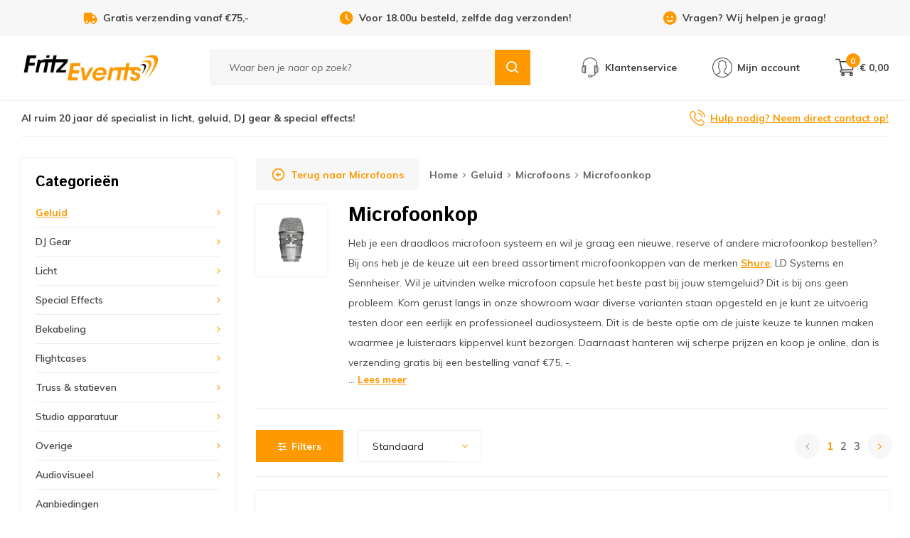

--- FILE ---
content_type: text/html;charset=utf-8
request_url: https://www.fritz-events.nl/geluid/microfoons/microfoonkop/
body_size: 25429
content:
<!DOCTYPE html>
<html lang="nl">
  
  <head>

  <script type="text/javascript">
  var google_tag_params = {

        
            
    'ecomm_pagetype': 'category',
    'ecomm_category': 'Microfoonkop',
    'ecomm_prodid': '83529569,43117892,43117754,43117682,43117679,43117673,40188596,40188524,29559228,40188149,29559202,29559224,29559204,29559206,29559208,29559210,29559212,29559214,29559216,29559218',
    'ecomm_totalvalue': 6230.9,
        
        
    
    
            

            
  }
</script><script>
window.dataLayer = [{
	google_tag_params: window.google_tag_params
}];
</script><script type="text/javascript">
	window.dataLayer = window.dataLayer || [];
    
          
        window.dataLayer.push({
      'ecommerce': {                  // Product Impressions
        'currencyCode': 'EUR',
        'impressions':
         [{
        'name': 'RK373 Elastische banden voor A32SM shock mount',
        'id': '164852438',
        'price': 10.9,
        'brand': 'Shure',
        'category': 'geluid/microfoons/microfoonkop',
        'position': '1'
        },{
        'name': 'RPM181/PRE Voorversterker voor Beta 181',
        'id': '81800108',
        'price': 270,
        'brand': 'Shure',
        'category': 'geluid/microfoons/microfoonkop',
        'position': '2'
        },{
        'name': 'RPM181/S Supercardioide capsule voor Beta 181',
        'id': '81799931',
        'price': 375,
        'brand': 'Shure',
        'category': 'geluid/microfoons/microfoonkop',
        'position': '3'
        },{
        'name': 'RPM181/O Omnidirectionele capsule voor Beta 181',
        'id': '81799856',
        'price': 375,
        'brand': 'Shure',
        'category': 'geluid/microfoons/microfoonkop',
        'position': '4'
        },{
        'name': 'RPM181/C Cardioide capsule voor Beta 181',
        'id': '81799853',
        'price': 375,
        'brand': 'Shure',
        'category': 'geluid/microfoons/microfoonkop',
        'position': '5'
        },{
        'name': 'RPM181/BI Bidirectionele capsule voor Beta 181',
        'id': '81799847',
        'price': 375,
        'brand': 'Shure',
        'category': 'geluid/microfoons/microfoonkop',
        'position': '6'
        },{
        'name': 'U500 DH Hypercardioide dynamische microfoonkop',
        'id': '75888890',
        'price': 49,
        'brand': 'LD Systems',
        'category': 'geluid/microfoons/microfoonkop',
        'position': '7'
        },{
        'name': 'U500 CC Cardioide condensator microfoonkop',
        'id': '75888605',
        'price': 59,
        'brand': 'LD Systems',
        'category': 'geluid/microfoons/microfoonkop',
        'position': '8'
        },{
        'name': 'RPW186 KSM9HS Cartridge zwart',
        'id': '53449304',
        'price': 749,
        'brand': 'Shure',
        'category': 'geluid/microfoons/microfoonkop',
        'position': '9'
        },{
        'name': 'U500 DC Dynamische cardioide microfoonkop',
        'id': '75887402',
        'price': 49,
        'brand': 'LD Systems',
        'category': 'geluid/microfoons/microfoonkop',
        'position': '10'
        },{
        'name': 'RPW110 PG58 Cartridge',
        'id': '53449278',
        'price': 125,
        'brand': 'Shure',
        'category': 'geluid/microfoons/microfoonkop',
        'position': '11'
        },{
        'name': 'RPW184 KSM9/BK Cartridge zwart',
        'id': '53449300',
        'price': 749,
        'brand': 'Shure',
        'category': 'geluid/microfoons/microfoonkop',
        'position': '12'
        },{
        'name': 'RPW112 SM58 Cartridge',
        'id': '53449280',
        'price': 178,
        'brand': 'Shure',
        'category': 'geluid/microfoons/microfoonkop',
        'position': '13'
        },{
        'name': 'RPW114 SM86 Cartridge',
        'id': '53449282',
        'price': 265,
        'brand': 'Shure',
        'category': 'geluid/microfoons/microfoonkop',
        'position': '14'
        },{
        'name': 'RPW116 SM87A Cartridge',
        'id': '53449284',
        'price': 298,
        'brand': 'Shure',
        'category': 'geluid/microfoons/microfoonkop',
        'position': '15'
        },{
        'name': 'RPW118 Beta58A Cartridge',
        'id': '53449286',
        'price': 245,
        'brand': 'Shure',
        'category': 'geluid/microfoons/microfoonkop',
        'position': '16'
        },{
        'name': 'RPW120 Beta87A Cartridge',
        'id': '53449288',
        'price': 435,
        'brand': 'Shure',
        'category': 'geluid/microfoons/microfoonkop',
        'position': '17'
        },{
        'name': 'RPW122 Beta87C Cartridge',
        'id': '53449290',
        'price': 399,
        'brand': 'Shure',
        'category': 'geluid/microfoons/microfoonkop',
        'position': '18'
        },{
        'name': 'RPW124 VP68 Cartridge zwart',
        'id': '53449292',
        'price': 265,
        'brand': 'Shure',
        'category': 'geluid/microfoons/microfoonkop',
        'position': '19'
        },{
        'name': 'RPW170 KSM8 Cartridge brushed nickel',
        'id': '53449294',
        'price': 585,
        'brand': 'Shure',
        'category': 'geluid/microfoons/microfoonkop',
        'position': '20'
        }]
      }
    });
        
    
    
        

        
    //         
</script>    
  
<!-- Google Tag Manager -->
<script>(function(w,d,s,l,i){w[l]=w[l]||[];w[l].push({'gtm.start':
new Date().getTime(),event:'gtm.js'});var f=d.getElementsByTagName(s)[0],
j=d.createElement(s),dl=l!='dataLayer'?'&l='+l:'';j.async=true;j.src=
'https://www.googletagmanager.com/gtm.js?id='+i+dl;f.parentNode.insertBefore(j,f);
})(window,document,'script','dataLayer','GTM-P89P8ZG4');</script>
<!-- End Google Tag Manager -->

                                                                                                                                                                                                                            
  <meta charset="utf-8"/>
<!-- [START] 'blocks/head.rain' -->
<!--

  (c) 2008-2026 Lightspeed Netherlands B.V.
  http://www.lightspeedhq.com
  Generated: 24-01-2026 @ 09:42:05

-->
<link rel="canonical" href="https://www.fritz-events.nl/geluid/microfoons/microfoonkop/"/>
<link rel="next" href="https://www.fritz-events.nl/geluid/microfoons/microfoonkop/page2.html"/>
<link rel="alternate" href="https://www.fritz-events.nl/index.rss" type="application/rss+xml" title="Nieuwe producten"/>
<meta name="robots" content="noodp,noydir"/>
<meta name="google-site-verification" content="f4vQU-frxTPr-z4rcaMLz3j5N4dir_lYSo95ELbYYw4"/>
<meta name="google-site-verification" content="j0Rgv46JjgjArWOv-V68hR6RO5G9IoU62YjpjEDz3gk"/>
<meta property="og:url" content="https://www.fritz-events.nl/geluid/microfoons/microfoonkop/?source=facebook"/>
<meta property="og:site_name" content="Fritz-Events"/>
<meta property="og:title" content="Microfoonkop kopen? | Fritz-Events"/>
<meta property="og:description" content="Een microfoonkop koop je snel en voordelig online bij Fritz-Events! Scherpe prijzen ✓ Gratis verzending vanaf €75, - ✓ Vóór 18u besteld = morgen in huis ✓."/>
<!--[if lt IE 9]>
<script src="https://cdn.webshopapp.com/assets/html5shiv.js?2025-02-20"></script>
<![endif]-->
<!-- [END] 'blocks/head.rain' -->
  
  <title>Microfoonkop kopen? | Fritz-Events</title>
  <meta name="description" content="Een microfoonkop koop je snel en voordelig online bij Fritz-Events! Scherpe prijzen ✓ Gratis verzending vanaf €75, - ✓ Vóór 18u besteld = morgen in huis ✓." />
    <meta http-equiv="X-UA-Compatible" content="IE=edge,chrome=1">
  <meta name="viewport" content="width=device-width, initial-scale=1, maximum-scale=1, user-scalable=0"/>
  <meta name="apple-mobile-web-app-capable" content="yes">
  <meta name="apple-mobile-web-app-status-bar-style" content="black">
  <meta property="fb:app_id" content="966242223397117"/>
  
  <link rel="shortcut icon" href="https://cdn.webshopapp.com/shops/37734/themes/167577/assets/favicon.ico?20260120165133" type="image/x-icon" />
  <link href='//fonts.googleapis.com/css?family=Istok%20Web:300,300i,400,400i,500,500i,600,600i,700,700i,800,800i,900,900i' rel='stylesheet' type='text/css'>
  <link href='//fonts.googleapis.com/css?family=Muli:300,300i,400,400i,500,500i,600,600i,700,700i,800,800i,900,900i' rel='stylesheet' type='text/css'>
  <link rel="stylesheet" href="https://cdn.webshopapp.com/shops/37734/themes/167577/assets/sm-basis.css?2026012017071320201015150318" />
  <link rel="stylesheet" href="https://cdn.webshopapp.com/assets/gui-2-0.css?2025-02-20" />
  <link rel="stylesheet" href="https://cdn.webshopapp.com/assets/gui-responsive-2-0.css?2025-02-20" />
  <link rel="stylesheet" href="https://cdn.webshopapp.com/shops/37734/themes/167577/assets/settings.css?2026012017071320201015150318" />
  <link rel="stylesheet" href="https://cdn.webshopapp.com/shops/37734/themes/167577/assets/style.css?2026012017071320201015150318" />
  <link rel="stylesheet" href="https://cdn.webshopapp.com/shops/37734/themes/167577/assets/custom.css?2026012017071320201015150318" />
  
  <script src="https://cdn.webshopapp.com/assets/jquery-1-9-1.js?2025-02-20"></script>
  <script src="https://cdn.webshopapp.com/assets/jquery-ui-1-10-1.js?2025-02-20"></script>
  <script src="https://cdn.webshopapp.com/assets/gui.js?2025-02-20"></script>
	<script src="https://cdn.webshopapp.com/assets/gui-responsive-2-0.js?2025-02-20"></script>
</head>  
  <body><!-- Google Tag Manager (noscript) --><noscript><iframe src="https://www.googletagmanager.com/ns.html?id=GTM-P89P8ZG4"
height="0" width="0" style="display:none;visibility:hidden"></iframe></noscript><!-- End Google Tag Manager (noscript) --><script type="application/ld+json">
[
			{
    "@context": "http://schema.org",
    "@type": "BreadcrumbList",
    "itemListElement":
    [
      {
        "@type": "ListItem",
        "position": 1,
        "item": {
        	"@id": "https://www.fritz-events.nl/",
        	"name": "Home"
        }
      },
    	    	{
    		"@type": "ListItem",
     		"position": 2,
     		"item":	{
      		"@id": "https://www.fritz-events.nl/geluid/",
      		"name": "Geluid"
    		}
    	},    	    	{
    		"@type": "ListItem",
     		"position": 3,
     		"item":	{
      		"@id": "https://www.fritz-events.nl/geluid/microfoons/",
      		"name": "Microfoons"
    		}
    	},    	    	{
    		"@type": "ListItem",
     		"position": 4,
     		"item":	{
      		"@id": "https://www.fritz-events.nl/geluid/microfoons/microfoonkop/",
      		"name": "Microfoonkop"
    		}
    	}    	    ]
  },
      
        
    {
  "@context": "http://schema.org",
  "@id": "https://www.fritz-events.nl/#Organization",
  "@type": "Organization",
  "url": "https://www.fritz-events.nl/", 
  "name": "Fritz-Events",
  "logo": "https://cdn.webshopapp.com/shops/37734/themes/167577/v/2792942/assets/logo.png?20260112142909",
  "telephone": "0485 310 001",
  "email": ""
    }
  ]
</script><div class="mobile-menu mobile-popup" data-popup="menu"><div class="popup-inner"><div class="menu-wrap"><div class="title-small title-font">Categorieën</div><div class="menu"><ul><li class="active"><a class="normal-link slide-link" href="javascript:;">Geluid<span class="more-cats"><i class="fa fa-angle-right"></i></span></a><div class="subs"><div class="title-small title-font text-center first-subs subs-back"><i class="fa fa-angle-left"></i>Geluid</div><ul class=" active"><li class=""><a class="normal-link slide-link" href="javascript:;">Mengpanelen<span class="more-cats"><i class="fa fa-angle-right"></i></span></a><div class="subs"><div class="title-small title-font text-center subs-back"><i class="fa fa-angle-left"></i>Mengpanelen</div><ul class=""><li class=""><a class="normal-link" href="https://www.fritz-events.nl/geluid/mengpanelen/digitale-mengpanelen/">Digitale Mengpanelen</a></li><li class=""><a class="normal-link" href="https://www.fritz-events.nl/geluid/mengpanelen/analoge-mengpanelen/">Analoge Mengpanelen</a></li><li class=""><a class="normal-link" href="https://www.fritz-events.nl/geluid/mengpanelen/personal-monitor-mixers/">Personal monitor mixers</a></li><li class=""><a class="normal-link" href="https://www.fritz-events.nl/geluid/mengpanelen/19-inch-mixers-mengpanelen/">19 Inch mixers &amp; mengpanelen</a></li><li class=""><a class="normal-link" href="https://www.fritz-events.nl/geluid/mengpanelen/zone-mixers/">Zone mixers</a></li><li class=""><a class="normal-link" href="https://www.fritz-events.nl/geluid/mengpanelen/mengpaneel-accessoires-onderdelen/">Mengpaneel accessoires &amp; onderdelen</a></li><li class=""><a class="normal-link" href="https://www.fritz-events.nl/geluid/mengpanelen/dante-interfaces/">Dante interfaces</a></li></ul></div></li><li class=""><a class="normal-link slide-link" href="javascript:;">Speakers<span class="more-cats"><i class="fa fa-angle-right"></i></span></a><div class="subs"><div class="title-small title-font text-center subs-back"><i class="fa fa-angle-left"></i>Speakers</div><ul class=""><li class=""><a class="normal-link" href="https://www.fritz-events.nl/geluid/speakers/speakerset/">Speakerset</a></li><li class=""><a class="normal-link" href="https://www.fritz-events.nl/geluid/speakers/actieve-speakers/">Actieve speakers</a></li><li class=""><a class="normal-link" href="https://www.fritz-events.nl/geluid/speakers/actieve-subwoofers/">Actieve subwoofers</a></li><li class=""><a class="normal-link" href="https://www.fritz-events.nl/geluid/speakers/passieve-speakers/">Passieve speakers</a></li><li class=""><a class="normal-link" href="https://www.fritz-events.nl/geluid/speakers/passieve-subwoofers/">Passieve subwoofers</a></li><li class=""><a class="normal-link" href="https://www.fritz-events.nl/geluid/speakers/draagbare-speakers/">Draagbare speakers</a></li><li class=""><a class="normal-link" href="https://www.fritz-events.nl/geluid/speakers/vloermonitors/">Vloermonitors</a></li><li class=""><a class="normal-link" href="https://www.fritz-events.nl/geluid/speakers/studio-monitor-speakers/">Studio monitor speakers</a></li><li class=""><a class="normal-link" href="https://www.fritz-events.nl/geluid/speakers/installatiespeakers/">Installatiespeakers</a></li><li class=""><a class="normal-link" href="https://www.fritz-events.nl/geluid/speakers/speaker-onderdelen/">Speaker onderdelen</a></li><li class=""><a class="normal-link" href="https://www.fritz-events.nl/geluid/speakers/speaker-wielplaten/">Speaker wielplaten</a></li><li class=""><a class="normal-link" href="https://www.fritz-events.nl/geluid/speakers/line-arrays/">Line Arrays</a></li><li class=""><a class="normal-link" href="https://www.fritz-events.nl/geluid/speakers/speaker-beugels/">Speaker beugels</a></li></ul></div></li><li class=""><a class="normal-link slide-link" href="javascript:;">Audio versterkers<span class="more-cats"><i class="fa fa-angle-right"></i></span></a><div class="subs"><div class="title-small title-font text-center subs-back"><i class="fa fa-angle-left"></i>Audio versterkers</div><ul class=""><li class=""><a class="normal-link" href="https://www.fritz-events.nl/geluid/audio-versterkers/pa-versterkers/">PA versterkers</a></li><li class=""><a class="normal-link" href="https://www.fritz-events.nl/geluid/audio-versterkers/100-volt-versterkers/">100 Volt versterkers</a></li></ul></div></li><li class="active"><a class="normal-link slide-link" href="javascript:;">Microfoons<span class="more-cats"><i class="fa fa-angle-right"></i></span></a><div class="subs"><div class="title-small title-font text-center subs-back"><i class="fa fa-angle-left"></i>Microfoons</div><ul class=" active"><li class=""><a class="normal-link" href="https://www.fritz-events.nl/geluid/microfoons/zangmicrofoons-spraakmicrofoons/">Zangmicrofoons &amp; spraakmicrofoons</a></li><li class=""><a class="normal-link" href="https://www.fritz-events.nl/geluid/microfoons/draadloze-microfoons/">Draadloze microfoons</a></li><li class=""><a class="normal-link" href="https://www.fritz-events.nl/geluid/microfoons/instrument-microfoons/">Instrument microfoons</a></li><li class=""><a class="normal-link" href="https://www.fritz-events.nl/geluid/microfoons/headsets-met-microfoon/">Headsets met microfoon</a></li><li class=""><a class="normal-link" href="https://www.fritz-events.nl/geluid/microfoons/dasspeld-microfoons/">Dasspeld microfoons</a></li><li class=""><a class="normal-link" href="https://www.fritz-events.nl/geluid/microfoons/drum-microfoon-sets/">Drum microfoon sets</a></li><li class=""><a class="normal-link" href="https://www.fritz-events.nl/geluid/microfoons/studio-microfoons/">Studio microfoons</a></li><li class=""><a class="normal-link" href="https://www.fritz-events.nl/geluid/microfoons/zwanenhals-microfoons/">Zwanenhals microfoons</a></li><li class=""><a class="normal-link" href="https://www.fritz-events.nl/geluid/microfoons/usb-microfoons/">USB-microfoons</a></li><li class=""><a class="normal-link" href="https://www.fritz-events.nl/geluid/microfoons/overige-microfoons/">Overige microfoons</a></li><li class=""><a class="normal-link" href="https://www.fritz-events.nl/geluid/microfoons/shotgun-microfoons/">Shotgun microfoons</a></li><li class=""><a class="normal-link" href="https://www.fritz-events.nl/geluid/microfoons/android-ios-microfoons/">Android &amp; iOS microfoons</a></li><li class=""><a class="normal-link" href="https://www.fritz-events.nl/geluid/microfoons/microfoon-accessoires/">Microfoon accessoires</a></li><li class="active"><a class="normal-link" href="https://www.fritz-events.nl/geluid/microfoons/microfoonkop/">Microfoonkop</a></li></ul></div></li><li class=""><a class="normal-link slide-link" href="javascript:;">In-ear monitors<span class="more-cats"><i class="fa fa-angle-right"></i></span></a><div class="subs"><div class="title-small title-font text-center subs-back"><i class="fa fa-angle-left"></i>In-ear monitors</div><ul class=""><li class=""><a class="normal-link" href="https://www.fritz-events.nl/geluid/in-ear-monitors/in-ear-sets/">In-ear sets</a></li><li class=""><a class="normal-link" href="https://www.fritz-events.nl/geluid/in-ear-monitors/in-ear-zenders/">In-ear zenders</a></li><li class=""><a class="normal-link" href="https://www.fritz-events.nl/geluid/in-ear-monitors/in-ear-beltpack/">In-ear beltpack</a></li><li class=""><a class="normal-link" href="https://www.fritz-events.nl/geluid/in-ear-monitors/in-ear-accessoires/">In-ear accessoires</a></li><li class=""><a class="normal-link" href="https://www.fritz-events.nl/geluid/in-ear-monitors/in-ear-oordopjes/">In-ear oordopjes</a></li><li class=""><a class="normal-link" href="https://www.fritz-events.nl/geluid/in-ear-monitors/in-ear-onderdelen/">In-ear onderdelen</a></li></ul></div></li><li class=""><a class="normal-link slide-link" href="javascript:;">100 Volt geluidsinstallaties<span class="more-cats"><i class="fa fa-angle-right"></i></span></a><div class="subs"><div class="title-small title-font text-center subs-back"><i class="fa fa-angle-left"></i>100 Volt geluidsinstallaties</div><ul class=""><li class=""><a class="normal-link" href="https://www.fritz-events.nl/geluid/100-volt-geluidsinstallaties/100-volt-speakers/">100 Volt speakers</a></li><li class=""><a class="normal-link" href="https://www.fritz-events.nl/geluid/100-volt-geluidsinstallaties/100-volt-versterkers/">100 volt versterkers</a></li><li class=""><a class="normal-link" href="https://www.fritz-events.nl/geluid/100-volt-geluidsinstallaties/100-volt-accessoires/">100 Volt accessoires</a></li><li class=""><a class="normal-link" href="https://www.fritz-events.nl/geluid/100-volt-geluidsinstallaties/installatie-speakers/">Installatie speakers</a></li></ul></div></li><li class=""><a class="normal-link slide-link" href="javascript:;">Koptelefoons<span class="more-cats"><i class="fa fa-angle-right"></i></span></a><div class="subs"><div class="title-small title-font text-center subs-back"><i class="fa fa-angle-left"></i>Koptelefoons</div><ul class=""><li class=""><a class="normal-link" href="https://www.fritz-events.nl/geluid/koptelefoons/hifi-koptelefoons/">Hifi koptelefoons</a></li><li class=""><a class="normal-link" href="https://www.fritz-events.nl/geluid/koptelefoons/dj-koptelefoons/">DJ Koptelefoons</a></li><li class=""><a class="normal-link" href="https://www.fritz-events.nl/geluid/koptelefoons/studio-koptelefoons/">Studio koptelefoons</a></li><li class=""><a class="normal-link" href="https://www.fritz-events.nl/geluid/koptelefoons/in-ears/">In-ears</a></li><li class=""><a class="normal-link" href="https://www.fritz-events.nl/geluid/koptelefoons/broadcast-koptelefoons/">Broadcast koptelefoons</a></li><li class=""><a class="normal-link" href="https://www.fritz-events.nl/geluid/koptelefoons/koptelefoon-accessoires/">Koptelefoon accessoires</a></li><li class=""><a class="normal-link" href="https://www.fritz-events.nl/geluid/koptelefoons/koptelefoon-onderdelen/">Koptelefoon onderdelen</a></li></ul></div></li><li class=""><a class="normal-link" href="https://www.fritz-events.nl/geluid/audio-afspeelapparatuur/">Audio afspeelapparatuur</a></li><li class=""><a class="normal-link slide-link" href="javascript:;">Randapparatuur<span class="more-cats"><i class="fa fa-angle-right"></i></span></a><div class="subs"><div class="title-small title-font text-center subs-back"><i class="fa fa-angle-left"></i>Randapparatuur</div><ul class=""><li class=""><a class="normal-link" href="https://www.fritz-events.nl/geluid/randapparatuur/di-boxen/">DI Boxen</a></li><li class=""><a class="normal-link" href="https://www.fritz-events.nl/geluid/randapparatuur/crossovers/">Crossovers</a></li><li class=""><a class="normal-link" href="https://www.fritz-events.nl/geluid/randapparatuur/koptelefoon-versterkers/">Koptelefoon versterkers</a></li><li class=""><a class="normal-link" href="https://www.fritz-events.nl/geluid/randapparatuur/microfoon-voorversterkers/">Microfoon voorversterkers</a></li><li class=""><a class="normal-link" href="https://www.fritz-events.nl/geluid/randapparatuur/phono-voorversterkers/">Phono voorversterkers</a></li><li class=""><a class="normal-link" href="https://www.fritz-events.nl/geluid/randapparatuur/audio-splitters-mergers/">Audio splitters &amp; mergers</a></li><li class=""><a class="normal-link" href="https://www.fritz-events.nl/geluid/randapparatuur/speaker-management/">Speaker management</a></li><li class=""><a class="normal-link" href="https://www.fritz-events.nl/geluid/randapparatuur/overige-randapparatuur/">Overige randapparatuur</a></li><li class=""><a class="normal-link" href="https://www.fritz-events.nl/geluid/randapparatuur/analoge-equalizers/">Analoge equalizers</a></li><li class=""><a class="normal-link" href="https://www.fritz-events.nl/geluid/randapparatuur/audio-limiters/">Audio limiters</a></li><li class=""><a class="normal-link" href="https://www.fritz-events.nl/geluid/randapparatuur/draadloze-audio-overdracht/">Draadloze audio overdracht</a></li></ul></div></li><li class=""><a class="normal-link" href="https://www.fritz-events.nl/geluid/megafoons/">Megafoons</a></li><li class=""><a class="normal-link" href="https://www.fritz-events.nl/geluid/overige/">Overige</a></li><li class=""><a class="normal-link" href="https://www.fritz-events.nl/geluid/portable-audio-recording/">Portable audio recording</a></li><li class=""><a class="normal-link slide-link" href="javascript:;">Podcast gear<span class="more-cats"><i class="fa fa-angle-right"></i></span></a><div class="subs"><div class="title-small title-font text-center subs-back"><i class="fa fa-angle-left"></i>Podcast gear</div><ul class=""><li class=""><a class="normal-link" href="https://www.fritz-events.nl/geluid/podcast-gear/podcast-microfoons/">Podcast microfoons</a></li><li class=""><a class="normal-link" href="https://www.fritz-events.nl/geluid/podcast-gear/podcast-koptelefoons/">Podcast koptelefoons</a></li><li class=""><a class="normal-link" href="https://www.fritz-events.nl/geluid/podcast-gear/podcast-mixers/">Podcast mixers</a></li><li class=""><a class="normal-link" href="https://www.fritz-events.nl/geluid/podcast-gear/podcast-audio-interfaces/">Podcast audio interfaces</a></li><li class=""><a class="normal-link" href="https://www.fritz-events.nl/geluid/podcast-gear/podcast-accessoires-13127536/">Podcast accessoires</a></li></ul></div></li></ul></div></li><li class=""><a class="normal-link slide-link" href="javascript:;">DJ Gear<span class="more-cats"><i class="fa fa-angle-right"></i></span></a><div class="subs"><div class="title-small title-font text-center first-subs subs-back"><i class="fa fa-angle-left"></i>DJ Gear</div><ul class=""><li class=""><a class="normal-link" href="https://www.fritz-events.nl/dj-gear/dj-controllers/">DJ Controllers</a></li><li class=""><a class="normal-link" href="https://www.fritz-events.nl/dj-gear/dj-koptelefoons/">DJ Koptelefoons</a></li><li class=""><a class="normal-link" href="https://www.fritz-events.nl/dj-gear/dj-mixers/">DJ Mixers</a></li><li class=""><a class="normal-link" href="https://www.fritz-events.nl/dj-gear/dj-tabletops/">DJ Tabletops</a></li><li class=""><a class="normal-link" href="https://www.fritz-events.nl/dj-gear/19-inch-cd-usb-spelers/">19 inch CD-USB spelers</a></li><li class=""><a class="normal-link" href="https://www.fritz-events.nl/dj-gear/dj-sets/">DJ Sets</a></li><li class=""><a class="normal-link" href="https://www.fritz-events.nl/dj-gear/dj-draaitafels/">DJ Draaitafels</a></li><li class=""><a class="normal-link" href="https://www.fritz-events.nl/dj-gear/platenspeler-naalden-draaitafel-elementen/">Platenspeler naalden &amp; draaitafel elementen</a></li><li class=""><a class="normal-link" href="https://www.fritz-events.nl/dj-gear/dj-effecten-samplers/">DJ effecten &amp; samplers</a></li><li class=""><a class="normal-link" href="https://www.fritz-events.nl/dj-gear/dj-accessoires/">DJ accessoires</a></li><li class=""><a class="normal-link" href="https://www.fritz-events.nl/dj-gear/dj-booths/">DJ-booths</a></li><li class=""><a class="normal-link slide-link" href="javascript:;">Decksavers<span class="more-cats"><i class="fa fa-angle-right"></i></span></a><div class="subs"><div class="title-small title-font text-center subs-back"><i class="fa fa-angle-left"></i>Decksavers</div><ul class=""><li class=""><a class="normal-link" href="https://www.fritz-events.nl/dj-gear/decksavers/dj-speler-decksavers/">DJ Speler Decksavers</a></li><li class=""><a class="normal-link" href="https://www.fritz-events.nl/dj-gear/decksavers/dj-controller-decksavers/">DJ Controller Decksavers</a></li><li class=""><a class="normal-link" href="https://www.fritz-events.nl/dj-gear/decksavers/dj-mixer-decksavers/">DJ Mixer Decksavers</a></li><li class=""><a class="normal-link" href="https://www.fritz-events.nl/dj-gear/decksavers/mengpaneel-decksaver-stofkap/">Mengpaneel Decksaver Stofkap</a></li><li class=""><a class="normal-link" href="https://www.fritz-events.nl/dj-gear/decksavers/draaitafel-decksaver/">Draaitafel Decksaver</a></li></ul></div></li><li class=""><a class="normal-link" href="https://www.fritz-events.nl/dj-gear/dj-speakers/">DJ Speakers</a></li></ul></div></li><li class=""><a class="normal-link slide-link" href="javascript:;">Licht<span class="more-cats"><i class="fa fa-angle-right"></i></span></a><div class="subs"><div class="title-small title-font text-center first-subs subs-back"><i class="fa fa-angle-left"></i>Licht</div><ul class=""><li class=""><a class="normal-link slide-link" href="javascript:;">Lichtsets<span class="more-cats"><i class="fa fa-angle-right"></i></span></a><div class="subs"><div class="title-small title-font text-center subs-back"><i class="fa fa-angle-left"></i>Lichtsets</div><ul class=""><li class=""><a class="normal-link" href="https://www.fritz-events.nl/licht/lichtsets/led-par-sets/">LED par sets</a></li><li class=""><a class="normal-link" href="https://www.fritz-events.nl/licht/lichtsets/lichteffecten-sets/">Lichteffecten sets</a></li></ul></div></li><li class=""><a class="normal-link slide-link" href="javascript:;">Podium verlichting<span class="more-cats"><i class="fa fa-angle-right"></i></span></a><div class="subs"><div class="title-small title-font text-center subs-back"><i class="fa fa-angle-left"></i>Podium verlichting</div><ul class=""><li class=""><a class="normal-link" href="https://www.fritz-events.nl/licht/podium-verlichting/led-parren/">LED parren</a></li><li class=""><a class="normal-link" href="https://www.fritz-events.nl/licht/podium-verlichting/theaterspots/">Theaterspots</a></li><li class=""><a class="normal-link" href="https://www.fritz-events.nl/licht/podium-verlichting/par-spots/">PAR spots</a></li><li class=""><a class="normal-link" href="https://www.fritz-events.nl/licht/podium-verlichting/led-barren/">LED barren</a></li><li class=""><a class="normal-link" href="https://www.fritz-events.nl/licht/podium-verlichting/volgspots/">Volgspots</a></li><li class=""><a class="normal-link" href="https://www.fritz-events.nl/licht/podium-verlichting/pinspots/">Pinspots</a></li></ul></div></li><li class=""><a class="normal-link slide-link" href="javascript:;">Lichteffecten<span class="more-cats"><i class="fa fa-angle-right"></i></span></a><div class="subs"><div class="title-small title-font text-center subs-back"><i class="fa fa-angle-left"></i>Lichteffecten</div><ul class=""><li class=""><a class="normal-link" href="https://www.fritz-events.nl/licht/lichteffecten/led-panelen/">LED panelen</a></li><li class=""><a class="normal-link" href="https://www.fritz-events.nl/licht/lichteffecten/stroboscopen/">Stroboscopen</a></li><li class=""><a class="normal-link" href="https://www.fritz-events.nl/licht/lichteffecten/blinders/">Blinders</a></li><li class=""><a class="normal-link" href="https://www.fritz-events.nl/licht/lichteffecten/blacklights/">Blacklights</a></li></ul></div></li><li class=""><a class="normal-link slide-link" href="javascript:;">Bewegend licht<span class="more-cats"><i class="fa fa-angle-right"></i></span></a><div class="subs"><div class="title-small title-font text-center subs-back"><i class="fa fa-angle-left"></i>Bewegend licht</div><ul class=""><li class=""><a class="normal-link" href="https://www.fritz-events.nl/licht/bewegend-licht/moving-heads/">Moving Heads</a></li><li class=""><a class="normal-link" href="https://www.fritz-events.nl/licht/bewegend-licht/overige-lichteffecten/">Overige lichteffecten</a></li><li class=""><a class="normal-link" href="https://www.fritz-events.nl/licht/bewegend-licht/scanners/">Scanners</a></li><li class=""><a class="normal-link" href="https://www.fritz-events.nl/licht/bewegend-licht/lasers/">Lasers</a></li><li class=""><a class="normal-link" href="https://www.fritz-events.nl/licht/bewegend-licht/spiegelbollen/">Spiegelbollen</a></li><li class=""><a class="normal-link" href="https://www.fritz-events.nl/licht/bewegend-licht/spiegelbol-motor/">Spiegelbol motor</a></li></ul></div></li><li class=""><a class="normal-link slide-link" href="javascript:;">Sfeerverlichting<span class="more-cats"><i class="fa fa-angle-right"></i></span></a><div class="subs"><div class="title-small title-font text-center subs-back"><i class="fa fa-angle-left"></i>Sfeerverlichting</div><ul class=""><li class=""><a class="normal-link" href="https://www.fritz-events.nl/licht/sfeerverlichting/led-strips-lichtslangen/">LED strips &amp; lichtslangen</a></li><li class=""><a class="normal-link" href="https://www.fritz-events.nl/licht/sfeerverlichting/lichtsnoeren/">Lichtsnoeren</a></li><li class=""><a class="normal-link" href="https://www.fritz-events.nl/licht/sfeerverlichting/sfeer-lichteffecten/">Sfeer lichteffecten</a></li></ul></div></li><li class=""><a class="normal-link slide-link" href="javascript:;">Lichtsturing<span class="more-cats"><i class="fa fa-angle-right"></i></span></a><div class="subs"><div class="title-small title-font text-center subs-back"><i class="fa fa-angle-left"></i>Lichtsturing</div><ul class=""><li class=""><a class="normal-link" href="https://www.fritz-events.nl/licht/lichtsturing/dmx-controllers/">DMX Controllers</a></li><li class=""><a class="normal-link" href="https://www.fritz-events.nl/licht/lichtsturing/led-controllers/">LED controllers</a></li><li class=""><a class="normal-link" href="https://www.fritz-events.nl/licht/lichtsturing/dmx-splitters-boosters/">DMX splitters &amp; boosters</a></li><li class=""><a class="normal-link" href="https://www.fritz-events.nl/licht/lichtsturing/dmx-software/">DMX software</a></li><li class=""><a class="normal-link" href="https://www.fritz-events.nl/licht/lichtsturing/schakelpanelen/">Schakelpanelen</a></li><li class=""><a class="normal-link" href="https://www.fritz-events.nl/licht/lichtsturing/dimmerpacks/">Dimmerpacks</a></li><li class=""><a class="normal-link" href="https://www.fritz-events.nl/licht/lichtsturing/switchpacks/">Switchpacks</a></li><li class=""><a class="normal-link" href="https://www.fritz-events.nl/licht/lichtsturing/draadloze-dmx-controllers/">Draadloze DMX controllers</a></li><li class=""><a class="normal-link" href="https://www.fritz-events.nl/licht/lichtsturing/dmx-voetcontrollers/">DMX Voetcontrollers</a></li><li class=""><a class="normal-link" href="https://www.fritz-events.nl/licht/lichtsturing/overige-lichtcontrollers-accessoires/">Overige lichtcontrollers &amp; accessoires</a></li></ul></div></li><li class=""><a class="normal-link" href="https://www.fritz-events.nl/licht/buitenverlichting/">Buitenverlichting</a></li><li class=""><a class="normal-link slide-link" href="javascript:;">Lampen<span class="more-cats"><i class="fa fa-angle-right"></i></span></a><div class="subs"><div class="title-small title-font text-center subs-back"><i class="fa fa-angle-left"></i>Lampen</div><ul class=""><li class=""><a class="normal-link" href="https://www.fritz-events.nl/licht/lampen/led-gloeilampen/">LED gloeilampen</a></li><li class=""><a class="normal-link" href="https://www.fritz-events.nl/licht/lampen/par-lampen/">PAR lampen</a></li><li class=""><a class="normal-link" href="https://www.fritz-events.nl/licht/lampen/blacklight-lampen/">Blacklight lampen</a></li><li class=""><a class="normal-link" href="https://www.fritz-events.nl/licht/lampen/gasontladingslampen/">Gasontladingslampen</a></li><li class=""><a class="normal-link" href="https://www.fritz-events.nl/licht/lampen/gx53-lampen/">GX5.3 lampen</a></li><li class=""><a class="normal-link" href="https://www.fritz-events.nl/licht/lampen/g635-lampen/">G6.35 lampen</a></li><li class=""><a class="normal-link" href="https://www.fritz-events.nl/licht/lampen/g95-lampen/">G9.5 lampen</a></li><li class=""><a class="normal-link" href="https://www.fritz-events.nl/licht/lampen/gx95-lampen/">GX9.5 lampen</a></li><li class=""><a class="normal-link" href="https://www.fritz-events.nl/licht/lampen/gy95-lampen/">GY9.5 lampen</a></li></ul></div></li><li class=""><a class="normal-link slide-link" href="javascript:;">Verlichting toebehoren<span class="more-cats"><i class="fa fa-angle-right"></i></span></a><div class="subs"><div class="title-small title-font text-center subs-back"><i class="fa fa-angle-left"></i>Verlichting toebehoren</div><ul class=""><li class=""><a class="normal-link" href="https://www.fritz-events.nl/licht/verlichting-toebehoren/lichtfilters/">Lichtfilters</a></li><li class=""><a class="normal-link" href="https://www.fritz-events.nl/licht/verlichting-toebehoren/licht-afstandsbedieningen/">Licht afstandsbedieningen</a></li><li class=""><a class="normal-link" href="https://www.fritz-events.nl/licht/verlichting-toebehoren/zaklampen/">Zaklampen</a></li><li class=""><a class="normal-link" href="https://www.fritz-events.nl/licht/verlichting-toebehoren/barndoors/">Barndoors</a></li><li class=""><a class="normal-link" href="https://www.fritz-events.nl/licht/verlichting-toebehoren/licht-filterframes/">Licht filterframes</a></li><li class=""><a class="normal-link" href="https://www.fritz-events.nl/licht/verlichting-toebehoren/verlichting-lenzen-beamshapers/">Verlichting lenzen &amp; beamshapers</a></li><li class=""><a class="normal-link" href="https://www.fritz-events.nl/licht/verlichting-toebehoren/overige-verlichting-toebehoren/">Overige verlichting toebehoren</a></li></ul></div></li><li class=""><a class="normal-link slide-link" href="javascript:;">LED verlichting met accu<span class="more-cats"><i class="fa fa-angle-right"></i></span></a><div class="subs"><div class="title-small title-font text-center subs-back"><i class="fa fa-angle-left"></i>LED verlichting met accu</div><ul class=""><li class=""><a class="normal-link" href="https://www.fritz-events.nl/licht/led-verlichting-met-accu/accu-led-spots/">Accu LED spots</a></li><li class=""><a class="normal-link" href="https://www.fritz-events.nl/licht/led-verlichting-met-accu/accessoires-voor-accu-led-spots/">Accessoires voor accu LED spots</a></li></ul></div></li></ul></div></li><li class=""><a class="normal-link slide-link" href="javascript:;">Special Effects<span class="more-cats"><i class="fa fa-angle-right"></i></span></a><div class="subs"><div class="title-small title-font text-center first-subs subs-back"><i class="fa fa-angle-left"></i>Special Effects</div><ul class=""><li class=""><a class="normal-link slide-link" href="javascript:;">Confetti effecten<span class="more-cats"><i class="fa fa-angle-right"></i></span></a><div class="subs"><div class="title-small title-font text-center subs-back"><i class="fa fa-angle-left"></i>Confetti effecten</div><ul class=""><li class=""><a class="normal-link" href="https://www.fritz-events.nl/special-effects/confetti-effecten/confetti-shooters-guns/">Confetti shooters &amp; guns</a></li><li class=""><a class="normal-link" href="https://www.fritz-events.nl/special-effects/confetti-effecten/confetti/">Confetti</a></li><li class=""><a class="normal-link" href="https://www.fritz-events.nl/special-effects/confetti-effecten/confetti-streamers/">Confetti streamers</a></li><li class=""><a class="normal-link" href="https://www.fritz-events.nl/special-effects/confetti-effecten/handheld-confetti-kanon/">Handheld confetti kanon</a></li><li class=""><a class="normal-link" href="https://www.fritz-events.nl/special-effects/confetti-effecten/handheld-streamer-kanon/">Handheld streamer kanon</a></li><li class=""><a class="normal-link" href="https://www.fritz-events.nl/special-effects/confetti-effecten/elektrische-confetti-kanon/">Elektrische confetti kanon</a></li><li class=""><a class="normal-link" href="https://www.fritz-events.nl/special-effects/confetti-effecten/elektrische-streamer-kanon/">Elektrische streamer kanon</a></li><li class=""><a class="normal-link" href="https://www.fritz-events.nl/special-effects/confetti-effecten/powderfetti-per-zak/">Powderfetti per zak</a></li></ul></div></li><li class=""><a class="normal-link" href="https://www.fritz-events.nl/special-effects/rookmachines/">Rookmachines</a></li><li class=""><a class="normal-link" href="https://www.fritz-events.nl/special-effects/hazers-fazers/">Hazers &amp; fazers</a></li><li class=""><a class="normal-link" href="https://www.fritz-events.nl/special-effects/bellenblaasmachines/">Bellenblaasmachines</a></li><li class=""><a class="normal-link" href="https://www.fritz-events.nl/special-effects/sneeuwmachines/">Sneeuwmachines</a></li><li class=""><a class="normal-link slide-link" href="javascript:;">Vloeistoffen<span class="more-cats"><i class="fa fa-angle-right"></i></span></a><div class="subs"><div class="title-small title-font text-center subs-back"><i class="fa fa-angle-left"></i>Vloeistoffen</div><ul class=""><li class=""><a class="normal-link" href="https://www.fritz-events.nl/special-effects/vloeistoffen/rookvloeistoffen/">Rookvloeistoffen</a></li><li class=""><a class="normal-link" href="https://www.fritz-events.nl/special-effects/vloeistoffen/bellenblaasvloeistoffen/">Bellenblaasvloeistoffen</a></li><li class=""><a class="normal-link" href="https://www.fritz-events.nl/special-effects/vloeistoffen/hazervloeistoffen/">Hazervloeistoffen</a></li><li class=""><a class="normal-link" href="https://www.fritz-events.nl/special-effects/vloeistoffen/sneeuwvloeistoffen-en-schuimvloeistoffen/">Sneeuwvloeistoffen en schuimvloeistoffen</a></li><li class=""><a class="normal-link" href="https://www.fritz-events.nl/special-effects/vloeistoffen/geurvloeistoffen-en-reinigingsvloeistoffen/">Geurvloeistoffen en reinigingsvloeistoffen</a></li></ul></div></li><li class=""><a class="normal-link" href="https://www.fritz-events.nl/special-effects/co2-effecten/">CO2 effecten</a></li><li class=""><a class="normal-link" href="https://www.fritz-events.nl/special-effects/valdoek-systemen/">Valdoek systemen</a></li><li class=""><a class="normal-link" href="https://www.fritz-events.nl/special-effects/effectcontrollers/">Effectcontrollers</a></li><li class=""><a class="normal-link" href="https://www.fritz-events.nl/special-effects/ventilators/">Ventilators</a></li><li class=""><a class="normal-link" href="https://www.fritz-events.nl/special-effects/schuimmachines/">Schuimmachines</a></li><li class=""><a class="normal-link" href="https://www.fritz-events.nl/special-effects/special-effect-onderdelen/">Special effect onderdelen</a></li><li class=""><a class="normal-link" href="https://www.fritz-events.nl/special-effects/special-effect-flightcases/">Special effect flightcases</a></li><li class=""><a class="normal-link" href="https://www.fritz-events.nl/special-effects/special-effect-accessoires/">Special effect accessoires</a></li></ul></div></li><li class=""><a class="normal-link slide-link" href="javascript:;">Bekabeling<span class="more-cats"><i class="fa fa-angle-right"></i></span></a><div class="subs"><div class="title-small title-font text-center first-subs subs-back"><i class="fa fa-angle-left"></i>Bekabeling</div><ul class=""><li class=""><a class="normal-link slide-link" href="javascript:;">Verloopkabels &amp; verlooppluggen<span class="more-cats"><i class="fa fa-angle-right"></i></span></a><div class="subs"><div class="title-small title-font text-center subs-back"><i class="fa fa-angle-left"></i>Verloopkabels &amp; verlooppluggen</div><ul class=""><li class=""><a class="normal-link" href="https://www.fritz-events.nl/bekabeling/verloopkabels-verlooppluggen/xlr/">XLR</a></li><li class=""><a class="normal-link" href="https://www.fritz-events.nl/bekabeling/verloopkabels-verlooppluggen/xlr-naar-tulp-of-rca/">XLR naar Tulp of RCA</a></li><li class=""><a class="normal-link" href="https://www.fritz-events.nl/bekabeling/verloopkabels-verlooppluggen/xlr-naar-jack/">XLR naar Jack</a></li><li class=""><a class="normal-link" href="https://www.fritz-events.nl/bekabeling/verloopkabels-verlooppluggen/jack/">Jack</a></li><li class=""><a class="normal-link" href="https://www.fritz-events.nl/bekabeling/verloopkabels-verlooppluggen/jack-naar-tulp-of-rca/">Jack naar Tulp of RCA</a></li><li class=""><a class="normal-link" href="https://www.fritz-events.nl/bekabeling/verloopkabels-verlooppluggen/tulp-of-rca/">Tulp of RCA</a></li><li class=""><a class="normal-link" href="https://www.fritz-events.nl/bekabeling/verloopkabels-verlooppluggen/usb-c-naar-audio/">USB-C naar audio</a></li><li class=""><a class="normal-link" href="https://www.fritz-events.nl/bekabeling/verloopkabels-verlooppluggen/lightning-naar-audio/">Lightning naar audio</a></li><li class=""><a class="normal-link" href="https://www.fritz-events.nl/bekabeling/verloopkabels-verlooppluggen/xlr-naar-speaker-of-speakon/">XLR naar Speaker of Speakon</a></li><li class=""><a class="normal-link" href="https://www.fritz-events.nl/bekabeling/verloopkabels-verlooppluggen/jack-naar-speaker-of-speakon/">Jack naar Speaker of Speakon</a></li><li class=""><a class="normal-link" href="https://www.fritz-events.nl/bekabeling/verloopkabels-verlooppluggen/speakon/">Speakon</a></li><li class=""><a class="normal-link" href="https://www.fritz-events.nl/bekabeling/verloopkabels-verlooppluggen/overige-verloopkabels-verlooppluggen/">Overige verloopkabels &amp; verlooppluggen</a></li><li class=""><a class="normal-link" href="https://www.fritz-events.nl/bekabeling/verloopkabels-verlooppluggen/usb-c-naar-lightning/">USB-C naar Lightning</a></li></ul></div></li><li class=""><a class="normal-link slide-link" href="javascript:;">Audiopluggen &amp; chassisdelen<span class="more-cats"><i class="fa fa-angle-right"></i></span></a><div class="subs"><div class="title-small title-font text-center subs-back"><i class="fa fa-angle-left"></i>Audiopluggen &amp; chassisdelen</div><ul class=""><li class=""><a class="normal-link" href="https://www.fritz-events.nl/bekabeling/audiopluggen-chassisdelen/xlr-pluggen-chassisdelen/">XLR pluggen &amp; chassisdelen</a></li><li class=""><a class="normal-link" href="https://www.fritz-events.nl/bekabeling/audiopluggen-chassisdelen/jackpluggen-chassisdelen/">Jackpluggen &amp; chassisdelen</a></li><li class=""><a class="normal-link" href="https://www.fritz-events.nl/bekabeling/audiopluggen-chassisdelen/luidsprekerpluggen-chassisdelen/">Luidsprekerpluggen &amp; chassisdelen</a></li><li class=""><a class="normal-link" href="https://www.fritz-events.nl/bekabeling/audiopluggen-chassisdelen/rca-pluggen-chassisdelen/">RCA pluggen &amp; chassisdelen</a></li><li class=""><a class="normal-link" href="https://www.fritz-events.nl/bekabeling/audiopluggen-chassisdelen/kleurcodering-kabels/">Kleurcodering kabels</a></li><li class=""><a class="normal-link" href="https://www.fritz-events.nl/bekabeling/audiopluggen-chassisdelen/audioplug-audiochassis-accessoires/">Audioplug- &amp; audiochassis accessoires</a></li><li class=""><a class="normal-link" href="https://www.fritz-events.nl/bekabeling/audiopluggen-chassisdelen/audio-chassis-bevestigingsmaterialen/">Audio chassis bevestigingsmaterialen</a></li><li class=""><a class="normal-link" href="https://www.fritz-events.nl/bekabeling/audiopluggen-chassisdelen/mini-xlr/">Mini XLR</a></li></ul></div></li><li class=""><a class="normal-link slide-link" href="javascript:;">Audiokabels<span class="more-cats"><i class="fa fa-angle-right"></i></span></a><div class="subs"><div class="title-small title-font text-center subs-back"><i class="fa fa-angle-left"></i>Audiokabels</div><ul class=""><li class=""><a class="normal-link" href="https://www.fritz-events.nl/bekabeling/audiokabels/xlr-kabels/">XLR kabels</a></li><li class=""><a class="normal-link" href="https://www.fritz-events.nl/bekabeling/audiokabels/jack-kabels/">Jack kabels</a></li><li class=""><a class="normal-link" href="https://www.fritz-events.nl/bekabeling/audiokabels/speakerkabels/">Speakerkabels</a></li><li class=""><a class="normal-link" href="https://www.fritz-events.nl/bekabeling/audiokabels/rca-tulp-kabels/">RCA/tulp kabels</a></li><li class=""><a class="normal-link" href="https://www.fritz-events.nl/bekabeling/audiokabels/audio-power-signaal-combikabels/">Audio power &amp; signaal combikabels</a></li><li class=""><a class="normal-link" href="https://www.fritz-events.nl/bekabeling/audiokabels/patchkabels/">Patchkabels</a></li><li class=""><a class="normal-link" href="https://www.fritz-events.nl/bekabeling/audiokabels/signaalkabel-per-meter-of-rol/">Signaalkabel per meter of rol</a></li><li class=""><a class="normal-link" href="https://www.fritz-events.nl/bekabeling/audiokabels/speakerkabel-per-meter-of-rol/">Speakerkabel per meter of rol</a></li><li class=""><a class="normal-link" href="https://www.fritz-events.nl/bekabeling/audiokabels/audiokabels-met-terminal-block-3p/">Audiokabels met terminal block 3p</a></li></ul></div></li><li class=""><a class="normal-link slide-link" href="javascript:;">Lichtkabels<span class="more-cats"><i class="fa fa-angle-right"></i></span></a><div class="subs"><div class="title-small title-font text-center subs-back"><i class="fa fa-angle-left"></i>Lichtkabels</div><ul class=""><li class=""><a class="normal-link" href="https://www.fritz-events.nl/bekabeling/lichtkabels/dmx-kabels/">DMX kabels</a></li><li class=""><a class="normal-link" href="https://www.fritz-events.nl/bekabeling/lichtkabels/dmx-kabels-per-meter-of-rol/">DMX kabels per meter of rol</a></li><li class=""><a class="normal-link" href="https://www.fritz-events.nl/bekabeling/lichtkabels/multikabels-licht/">Multikabels licht</a></li><li class=""><a class="normal-link" href="https://www.fritz-events.nl/bekabeling/lichtkabels/combikabels/">Combikabels</a></li><li class=""><a class="normal-link" href="https://www.fritz-events.nl/bekabeling/lichtkabels/waterbestendige-lichtkabels/">Waterbestendige lichtkabels</a></li><li class=""><a class="normal-link" href="https://www.fritz-events.nl/bekabeling/lichtkabels/dmx-verloopkabels-pluggen/">DMX verloopkabels &amp; pluggen</a></li><li class=""><a class="normal-link" href="https://www.fritz-events.nl/bekabeling/lichtkabels/dmx-terminators/">DMX terminators</a></li></ul></div></li><li class=""><a class="normal-link" href="https://www.fritz-events.nl/bekabeling/bnc-antennekabels/">BNC antennekabels</a></li><li class=""><a class="normal-link slide-link" href="javascript:;">Stroomkabels<span class="more-cats"><i class="fa fa-angle-right"></i></span></a><div class="subs"><div class="title-small title-font text-center subs-back"><i class="fa fa-angle-left"></i>Stroomkabels</div><ul class=""><li class=""><a class="normal-link" href="https://www.fritz-events.nl/bekabeling/stroomkabels/230v-aansluitingen/">230V Aansluitingen</a></li><li class=""><a class="normal-link" href="https://www.fritz-events.nl/bekabeling/stroomkabels/230v-verlengsnoeren/">230V Verlengsnoeren</a></li><li class=""><a class="normal-link" href="https://www.fritz-events.nl/bekabeling/stroomkabels/230v-aansluitsnoeren/">230V Aansluitsnoeren</a></li><li class=""><a class="normal-link" href="https://www.fritz-events.nl/bekabeling/stroomkabels/230v-stekkerdozen/">230V Stekkerdozen</a></li><li class=""><a class="normal-link" href="https://www.fritz-events.nl/bekabeling/stroomkabels/380v-krachtstroom-stekkers/">380V Krachtstroom stekkers</a></li><li class=""><a class="normal-link" href="https://www.fritz-events.nl/bekabeling/stroomkabels/380v-krachtstroomkabels/">380V Krachtstroomkabels</a></li><li class=""><a class="normal-link" href="https://www.fritz-events.nl/bekabeling/stroomkabels/380v-krachtstroom-verdeler/">380V Krachtstroom verdeler</a></li><li class=""><a class="normal-link" href="https://www.fritz-events.nl/bekabeling/stroomkabels/stroomkabels-per-meter-of-rol/">Stroomkabels per meter of rol</a></li><li class=""><a class="normal-link" href="https://www.fritz-events.nl/bekabeling/stroomkabels/waterdichte-stroomkabels/">Waterdichte stroomkabels</a></li><li class=""><a class="normal-link" href="https://www.fritz-events.nl/bekabeling/stroomkabels/overige-aansluitingen-accessoires/">Overige aansluitingen &amp; accessoires</a></li><li class=""><a class="normal-link" href="https://www.fritz-events.nl/bekabeling/stroomkabels/stroomadapters/">Stroomadapters</a></li><li class=""><a class="normal-link" href="https://www.fritz-events.nl/bekabeling/stroomkabels/stroomkabel-kleurcodering/">Stroomkabel kleurcodering</a></li><li class=""><a class="normal-link" href="https://www.fritz-events.nl/bekabeling/stroomkabels/oplaadkabels/">Oplaadkabels</a></li></ul></div></li><li class=""><a class="normal-link slide-link" href="javascript:;">Datakabels<span class="more-cats"><i class="fa fa-angle-right"></i></span></a><div class="subs"><div class="title-small title-font text-center subs-back"><i class="fa fa-angle-left"></i>Datakabels</div><ul class=""><li class=""><a class="normal-link" href="https://www.fritz-events.nl/bekabeling/datakabels/utp-kabels-connectors/">UTP kabels &amp; connectors</a></li><li class=""><a class="normal-link" href="https://www.fritz-events.nl/bekabeling/datakabels/midi-kabels/">MIDI kabels</a></li><li class=""><a class="normal-link" href="https://www.fritz-events.nl/bekabeling/datakabels/usb-kabels-connectors/">USB kabels &amp; connectors</a></li><li class=""><a class="normal-link" href="https://www.fritz-events.nl/bekabeling/datakabels/firewire-kabels-en-connectors/">Firewire kabels en connectors</a></li><li class=""><a class="normal-link" href="https://www.fritz-events.nl/bekabeling/datakabels/optische-toslink-kabels/">Optische Toslink kabels</a></li><li class=""><a class="normal-link" href="https://www.fritz-events.nl/bekabeling/datakabels/overige-datakabels/">Overige datakabels</a></li></ul></div></li><li class=""><a class="normal-link slide-link" href="javascript:;">Videokabels<span class="more-cats"><i class="fa fa-angle-right"></i></span></a><div class="subs"><div class="title-small title-font text-center subs-back"><i class="fa fa-angle-left"></i>Videokabels</div><ul class=""><li class=""><a class="normal-link" href="https://www.fritz-events.nl/bekabeling/videokabels/bnc-kabels-chassisdelen-pluggen/">BNC kabels, chassisdelen &amp; pluggen</a></li><li class=""><a class="normal-link" href="https://www.fritz-events.nl/bekabeling/videokabels/tulp-video-kabels/">Tulp video kabels</a></li><li class=""><a class="normal-link" href="https://www.fritz-events.nl/bekabeling/videokabels/s-vhs-kabels/">S-VHS kabels</a></li><li class=""><a class="normal-link" href="https://www.fritz-events.nl/bekabeling/videokabels/vga-kabels/">VGA kabels</a></li><li class=""><a class="normal-link" href="https://www.fritz-events.nl/bekabeling/videokabels/video-verloopkabels/">Video verloopkabels</a></li><li class=""><a class="normal-link" href="https://www.fritz-events.nl/bekabeling/videokabels/d-sub-verloopadapters/">D-Sub verloopadapters</a></li><li class=""><a class="normal-link" href="https://www.fritz-events.nl/bekabeling/videokabels/hdmi-kabels-en-verloopadapters/">HDMI kabels en verloopadapters</a></li><li class=""><a class="normal-link" href="https://www.fritz-events.nl/bekabeling/videokabels/video-verloopadapters/">Video verloopadapters</a></li><li class=""><a class="normal-link" href="https://www.fritz-events.nl/bekabeling/videokabels/coax-kabels/">Coax kabels</a></li><li class=""><a class="normal-link" href="https://www.fritz-events.nl/bekabeling/videokabels/overige-videokabels-verloopadapters/">Overige videokabels &amp; verloopadapters</a></li></ul></div></li><li class=""><a class="normal-link slide-link" href="javascript:;">Multikabels &amp; multiconnectors<span class="more-cats"><i class="fa fa-angle-right"></i></span></a><div class="subs"><div class="title-small title-font text-center subs-back"><i class="fa fa-angle-left"></i>Multikabels &amp; multiconnectors</div><ul class=""><li class=""><a class="normal-link" href="https://www.fritz-events.nl/bekabeling/multikabels-multiconnectors/studio-multikabels/">Studio multikabels</a></li><li class=""><a class="normal-link" href="https://www.fritz-events.nl/bekabeling/multikabels-multiconnectors/multikabel-stagebox/">Multikabel stagebox</a></li><li class=""><a class="normal-link" href="https://www.fritz-events.nl/bekabeling/multikabels-multiconnectors/multikabels-op-haspel/">Multikabels op haspel</a></li><li class=""><a class="normal-link" href="https://www.fritz-events.nl/bekabeling/multikabels-multiconnectors/multikabel-per-meter-of-rol/">Multikabel per meter of rol</a></li><li class=""><a class="normal-link" href="https://www.fritz-events.nl/bekabeling/multikabels-multiconnectors/multikabel-accessoires/">Multikabel accessoires</a></li><li class=""><a class="normal-link" href="https://www.fritz-events.nl/bekabeling/multikabels-multiconnectors/stagebox-multiconnectors/">Stagebox multiconnectors</a></li></ul></div></li><li class=""><a class="normal-link" href="https://www.fritz-events.nl/bekabeling/kabelbruggen/">Kabelbruggen</a></li><li class=""><a class="normal-link slide-link" href="javascript:;">Stagebox<span class="more-cats"><i class="fa fa-angle-right"></i></span></a><div class="subs"><div class="title-small title-font text-center subs-back"><i class="fa fa-angle-left"></i>Stagebox</div><ul class=""><li class=""><a class="normal-link" href="https://www.fritz-events.nl/bekabeling/stagebox/stagebox/">Stagebox</a></li><li class=""><a class="normal-link" href="https://www.fritz-events.nl/bekabeling/stagebox/inbouw-stagebox/">Inbouw stagebox</a></li><li class=""><a class="normal-link" href="https://www.fritz-events.nl/bekabeling/stagebox/stagebox-onderdelen/">Stagebox onderdelen</a></li></ul></div></li><li class=""><a class="normal-link slide-link" href="javascript:;">Kabelbinders<span class="more-cats"><i class="fa fa-angle-right"></i></span></a><div class="subs"><div class="title-small title-font text-center subs-back"><i class="fa fa-angle-left"></i>Kabelbinders</div><ul class=""><li class=""><a class="normal-link" href="https://www.fritz-events.nl/bekabeling/kabelbinders/kabelbinders/">Kabelbinders</a></li><li class=""><a class="normal-link" href="https://www.fritz-events.nl/bekabeling/kabelbinders/tie-wraps/">Tie-wraps</a></li><li class=""><a class="normal-link" href="https://www.fritz-events.nl/bekabeling/kabelbinders/kabelbinder-klittenband/">Kabelbinder klittenband</a></li></ul></div></li><li class=""><a class="normal-link" href="https://www.fritz-events.nl/bekabeling/krimpkous/">Krimpkous</a></li><li class=""><a class="normal-link" href="https://www.fritz-events.nl/bekabeling/kabel-accessoires/">Kabel accessoires</a></li><li class=""><a class="normal-link slide-link" href="javascript:;">Lege Kabelhaspels en Accessoires<span class="more-cats"><i class="fa fa-angle-right"></i></span></a><div class="subs"><div class="title-small title-font text-center subs-back"><i class="fa fa-angle-left"></i>Lege Kabelhaspels en Accessoires</div><ul class=""><li class=""><a class="normal-link" href="https://www.fritz-events.nl/bekabeling/lege-kabelhaspels-en-accessoires/lege-kabelhaspels/">Lege kabelhaspels</a></li><li class=""><a class="normal-link" href="https://www.fritz-events.nl/bekabeling/lege-kabelhaspels-en-accessoires/kabelhaspel-accessoires/">Kabelhaspel accessoires</a></li></ul></div></li></ul></div></li><li class=""><a class="normal-link slide-link" href="javascript:;">Flightcases<span class="more-cats"><i class="fa fa-angle-right"></i></span></a><div class="subs"><div class="title-small title-font text-center first-subs subs-back"><i class="fa fa-angle-left"></i>Flightcases</div><ul class=""><li class=""><a class="normal-link slide-link" href="javascript:;">Flightcases<span class="more-cats"><i class="fa fa-angle-right"></i></span></a><div class="subs"><div class="title-small title-font text-center subs-back"><i class="fa fa-angle-left"></i>Flightcases</div><ul class=""><li class=""><a class="normal-link" href="https://www.fritz-events.nl/flightcases/flightcases/flightcases-19-inch/">Flightcases 19 inch</a></li><li class=""><a class="normal-link" href="https://www.fritz-events.nl/flightcases/flightcases/combi-flightcases-19-inch/">Combi-flightcases 19 inch</a></li><li class=""><a class="normal-link" href="https://www.fritz-events.nl/flightcases/flightcases/universele-flightcases/">Universele flightcases</a></li><li class=""><a class="normal-link" href="https://www.fritz-events.nl/flightcases/flightcases/dj-set-flightcases/">DJ set flightcases</a></li><li class=""><a class="normal-link" href="https://www.fritz-events.nl/flightcases/flightcases/dj-controller-flightcases/">DJ controller flightcases</a></li><li class=""><a class="normal-link" href="https://www.fritz-events.nl/flightcases/flightcases/tabletop-of-cd-speler-flightcases/">Tabletop of CD-speler flightcases</a></li><li class=""><a class="normal-link" href="https://www.fritz-events.nl/flightcases/flightcases/microfoon-flightcases/">Microfoon flightcases</a></li><li class=""><a class="normal-link" href="https://www.fritz-events.nl/flightcases/flightcases/flightcases-mengpaneel/">Flightcases mengpaneel</a></li><li class=""><a class="normal-link" href="https://www.fritz-events.nl/flightcases/flightcases/lichteffect-flightcases/">Lichteffect flightcases</a></li><li class=""><a class="normal-link" href="https://www.fritz-events.nl/flightcases/flightcases/dmx-controller-flightcases/">DMX-controller flightcases</a></li><li class=""><a class="normal-link" href="https://www.fritz-events.nl/flightcases/flightcases/speaker-flightcases/">Speaker flightcases</a></li><li class=""><a class="normal-link" href="https://www.fritz-events.nl/flightcases/flightcases/special-effect-flightcases/">Special effect flightcases</a></li><li class=""><a class="normal-link" href="https://www.fritz-events.nl/flightcases/flightcases/statieven-flightcases/">Statieven flightcases</a></li><li class=""><a class="normal-link" href="https://www.fritz-events.nl/flightcases/flightcases/spiegelbol-flightcases/">Spiegelbol flightcases</a></li><li class=""><a class="normal-link" href="https://www.fritz-events.nl/flightcases/flightcases/draaitafel-flightcases/">Draaitafel flightcases</a></li><li class=""><a class="normal-link" href="https://www.fritz-events.nl/flightcases/flightcases/keyboard-flightcases/">Keyboard flightcases</a></li><li class=""><a class="normal-link" href="https://www.fritz-events.nl/flightcases/flightcases/truss-en-rigging-flightcases/">Truss en rigging flightcases</a></li><li class=""><a class="normal-link" href="https://www.fritz-events.nl/flightcases/flightcases/wielplaten/">Wielplaten</a></li><li class=""><a class="normal-link" href="https://www.fritz-events.nl/flightcases/flightcases/overige-flightcases/">Overige flightcases</a></li><li class=""><a class="normal-link" href="https://www.fritz-events.nl/flightcases/flightcases/lcd-en-plasma-flightcases/">LCD en Plasma flightcases</a></li></ul></div></li><li class=""><a class="normal-link" href="https://www.fritz-events.nl/flightcases/kunststof-koffers/">Kunststof koffers</a></li><li class=""><a class="normal-link slide-link" href="javascript:;">Flightcase onderdelen<span class="more-cats"><i class="fa fa-angle-right"></i></span></a><div class="subs"><div class="title-small title-font text-center subs-back"><i class="fa fa-angle-left"></i>Flightcase onderdelen</div><ul class=""><li class=""><a class="normal-link" href="https://www.fritz-events.nl/flightcases/flightcase-onderdelen/flightcase-bevestigingsmaterialen/">Flightcase bevestigingsmaterialen</a></li><li class=""><a class="normal-link" href="https://www.fritz-events.nl/flightcases/flightcase-onderdelen/flightcase-profielen/">Flightcase profielen</a></li><li class=""><a class="normal-link" href="https://www.fritz-events.nl/flightcases/flightcase-onderdelen/flightcase-schuim/">Flightcase schuim</a></li><li class=""><a class="normal-link" href="https://www.fritz-events.nl/flightcases/flightcase-onderdelen/flightcase-wielen/">Flightcase wielen</a></li><li class=""><a class="normal-link" href="https://www.fritz-events.nl/flightcases/flightcase-onderdelen/handvatten/">Handvatten</a></li><li class=""><a class="normal-link" href="https://www.fritz-events.nl/flightcases/flightcase-onderdelen/schotels-flightcaselabels/">Schotels &amp; flightcaselabels</a></li><li class=""><a class="normal-link" href="https://www.fritz-events.nl/flightcases/flightcase-onderdelen/sluitingen/">Sluitingen</a></li><li class=""><a class="normal-link" href="https://www.fritz-events.nl/flightcases/flightcase-onderdelen/hoeken/">Hoeken</a></li><li class=""><a class="normal-link" href="https://www.fritz-events.nl/flightcases/flightcase-onderdelen/rubber-voetjes/">Rubber voetjes</a></li><li class=""><a class="normal-link" href="https://www.fritz-events.nl/flightcases/flightcase-onderdelen/scharnieren/">Scharnieren</a></li><li class=""><a class="normal-link" href="https://www.fritz-events.nl/flightcases/flightcase-onderdelen/overige-flightcase-onderdelen/">Overige flightcase onderdelen</a></li></ul></div></li><li class=""><a class="normal-link slide-link" href="javascript:;">19 inch rack platen, panelen, lades &amp; inlays<span class="more-cats"><i class="fa fa-angle-right"></i></span></a><div class="subs"><div class="title-small title-font text-center subs-back"><i class="fa fa-angle-left"></i>19 inch rack platen, panelen, lades &amp; inlays</div><ul class=""><li class=""><a class="normal-link" href="https://www.fritz-events.nl/flightcases/19-inch-rack-platen-panelen-lades-inlays/blindplaten-19-inch/">Blindplaten 19 inch</a></li><li class=""><a class="normal-link" href="https://www.fritz-events.nl/flightcases/19-inch-rack-platen-panelen-lades-inlays/19-inch-rackpanelen/">19 inch rackpanelen</a></li><li class=""><a class="normal-link" href="https://www.fritz-events.nl/flightcases/19-inch-rack-platen-panelen-lades-inlays/19-inch-lades/">19 inch lades</a></li><li class=""><a class="normal-link" href="https://www.fritz-events.nl/flightcases/19-inch-rack-platen-panelen-lades-inlays/19-inch-inlays/">19 inch inlays</a></li><li class=""><a class="normal-link" href="https://www.fritz-events.nl/flightcases/19-inch-rack-platen-panelen-lades-inlays/19-inch-ventilatiepanelen-en-beschermplaten/">19 inch ventilatiepanelen en beschermplaten</a></li><li class=""><a class="normal-link" href="https://www.fritz-events.nl/flightcases/19-inch-rack-platen-panelen-lades-inlays/19-inch-stroomverdelers/">19 inch stroomverdelers</a></li><li class=""><a class="normal-link" href="https://www.fritz-events.nl/flightcases/19-inch-rack-platen-panelen-lades-inlays/overige-19-inch-panelen/">Overige 19 inch panelen</a></li><li class=""><a class="normal-link" href="https://www.fritz-events.nl/flightcases/19-inch-rack-platen-panelen-lades-inlays/19-inch-behuizingen/">19 inch behuizingen</a></li></ul></div></li><li class=""><a class="normal-link" href="https://www.fritz-events.nl/flightcases/modulaire-rackpanelen/">Modulaire rackpanelen</a></li><li class=""><a class="normal-link" href="https://www.fritz-events.nl/flightcases/platenkoffers-platentassen/">Platenkoffers &amp; platentassen</a></li><li class=""><a class="normal-link" href="https://www.fritz-events.nl/flightcases/platenkasten/">Platenkasten</a></li><li class=""><a class="normal-link" href="https://www.fritz-events.nl/flightcases/19-inch-racks/">19 inch racks</a></li><li class=""><a class="normal-link slide-link" href="javascript:;">Flightbags<span class="more-cats"><i class="fa fa-angle-right"></i></span></a><div class="subs"><div class="title-small title-font text-center subs-back"><i class="fa fa-angle-left"></i>Flightbags</div><ul class=""><li class=""><a class="normal-link" href="https://www.fritz-events.nl/flightcases/flightbags/dj-en-midi-controller-flightbags/">DJ en MIDI controller flightbags</a></li><li class=""><a class="normal-link" href="https://www.fritz-events.nl/flightcases/flightbags/speakerhoezen/">Speakerhoezen</a></li><li class=""><a class="normal-link" href="https://www.fritz-events.nl/flightcases/flightbags/flightbags-universeel/">Flightbags universeel</a></li><li class=""><a class="normal-link" href="https://www.fritz-events.nl/flightcases/flightbags/mixer-bags/">Mixer bags</a></li><li class=""><a class="normal-link" href="https://www.fritz-events.nl/flightcases/flightbags/lichteffect-bags/">Lichteffect bags</a></li><li class=""><a class="normal-link" href="https://www.fritz-events.nl/flightcases/flightbags/producer-bags-dj-tassen/">Producer bags/DJ tassen</a></li><li class=""><a class="normal-link" href="https://www.fritz-events.nl/flightcases/flightbags/overige-flightbags-en-hardcases/">Overige flightbags en hardcases</a></li><li class=""><a class="normal-link" href="https://www.fritz-events.nl/flightcases/flightbags/microfoonstandaard-tassen/">Microfoonstandaard tassen</a></li><li class=""><a class="normal-link" href="https://www.fritz-events.nl/flightcases/flightbags/statieftassen/">Statieftassen</a></li></ul></div></li><li class=""><a class="normal-link" href="https://www.fritz-events.nl/flightcases/cd-koffers-cd-mappen/">CD koffers &amp; CD mappen</a></li></ul></div></li><li class=""><a class="normal-link slide-link" href="javascript:;">Truss &amp; statieven<span class="more-cats"><i class="fa fa-angle-right"></i></span></a><div class="subs"><div class="title-small title-font text-center first-subs subs-back"><i class="fa fa-angle-left"></i>Truss &amp; statieven</div><ul class=""><li class=""><a class="normal-link slide-link" href="javascript:;">Truss<span class="more-cats"><i class="fa fa-angle-right"></i></span></a><div class="subs"><div class="title-small title-font text-center subs-back"><i class="fa fa-angle-left"></i>Truss</div><ul class=""><li class=""><a class="normal-link" href="https://www.fritz-events.nl/truss-statieven/truss/truss-buis/">Truss buis</a></li><li class=""><a class="normal-link" href="https://www.fritz-events.nl/truss-statieven/truss/decotruss/">Decotruss</a></li><li class=""><a class="normal-link" href="https://www.fritz-events.nl/truss-statieven/truss/ladder-truss/">Ladder truss</a></li><li class=""><a class="normal-link" href="https://www.fritz-events.nl/truss-statieven/truss/driehoek-truss/">Driehoek truss</a></li><li class=""><a class="normal-link" href="https://www.fritz-events.nl/truss-statieven/truss/vierkant-truss/">Vierkant truss</a></li><li class=""><a class="normal-link" href="https://www.fritz-events.nl/truss-statieven/truss/truss-cirkel/">Truss cirkel</a></li><li class=""><a class="normal-link" href="https://www.fritz-events.nl/truss-statieven/truss/truss-accessoires/">Truss accessoires</a></li><li class=""><a class="normal-link" href="https://www.fritz-events.nl/truss-statieven/truss/truss-sleeves/">Truss sleeves</a></li></ul></div></li><li class=""><a class="normal-link" href="https://www.fritz-events.nl/truss-statieven/lichtbruggen/">Lichtbruggen</a></li><li class=""><a class="normal-link slide-link" href="javascript:;">Haken &amp; klemmen<span class="more-cats"><i class="fa fa-angle-right"></i></span></a><div class="subs"><div class="title-small title-font text-center subs-back"><i class="fa fa-angle-left"></i>Haken &amp; klemmen</div><ul class=""><li class=""><a class="normal-link" href="https://www.fritz-events.nl/truss-statieven/haken-klemmen/haken/">Haken</a></li><li class=""><a class="normal-link" href="https://www.fritz-events.nl/truss-statieven/haken-klemmen/halfcouplers/">Halfcouplers</a></li><li class=""><a class="normal-link" href="https://www.fritz-events.nl/truss-statieven/haken-klemmen/swivel-couplers/">Swivel couplers</a></li><li class=""><a class="normal-link" href="https://www.fritz-events.nl/truss-statieven/haken-klemmen/overige-haken-klemmen/">Overige haken &amp; klemmen</a></li><li class=""><a class="normal-link" href="https://www.fritz-events.nl/truss-statieven/haken-klemmen/quick-couplers/">Quick couplers</a></li></ul></div></li><li class=""><a class="normal-link slide-link" href="javascript:;">Speaker statieven<span class="more-cats"><i class="fa fa-angle-right"></i></span></a><div class="subs"><div class="title-small title-font text-center subs-back"><i class="fa fa-angle-left"></i>Speaker statieven</div><ul class=""><li class=""><a class="normal-link" href="https://www.fritz-events.nl/truss-statieven/speaker-statieven/speaker-statief/">Speaker statief</a></li><li class=""><a class="normal-link" href="https://www.fritz-events.nl/truss-statieven/speaker-statieven/tussenpalen/">Tussenpalen</a></li><li class=""><a class="normal-link" href="https://www.fritz-events.nl/truss-statieven/speaker-statieven/speaker-beugels/">Speaker beugels</a></li><li class=""><a class="normal-link" href="https://www.fritz-events.nl/truss-statieven/speaker-statieven/studio-monitor-statieven/">Studio monitor statieven</a></li><li class=""><a class="normal-link" href="https://www.fritz-events.nl/truss-statieven/speaker-statieven/speakerstatief-accessoires/">Speakerstatief accessoires</a></li><li class=""><a class="normal-link" href="https://www.fritz-events.nl/truss-statieven/speaker-statieven/luidsprekerstatief-onderdelen/">Luidsprekerstatief onderdelen</a></li></ul></div></li><li class=""><a class="normal-link slide-link" href="javascript:;">Lichtstatieven<span class="more-cats"><i class="fa fa-angle-right"></i></span></a><div class="subs"><div class="title-small title-font text-center subs-back"><i class="fa fa-angle-left"></i>Lichtstatieven</div><ul class=""><li class=""><a class="normal-link" href="https://www.fritz-events.nl/truss-statieven/lichtstatieven/lichtstatieven/">Lichtstatieven</a></li><li class=""><a class="normal-link" href="https://www.fritz-events.nl/truss-statieven/lichtstatieven/wind-up-statieven/">Wind-up statieven</a></li><li class=""><a class="normal-link" href="https://www.fritz-events.nl/truss-statieven/lichtstatieven/vloerstandaarden/">Vloerstandaarden</a></li><li class=""><a class="normal-link" href="https://www.fritz-events.nl/truss-statieven/lichtstatieven/lichtstatief-accessoires/">Lichtstatief accessoires</a></li></ul></div></li><li class=""><a class="normal-link slide-link" href="javascript:;">Microfoonstatieven<span class="more-cats"><i class="fa fa-angle-right"></i></span></a><div class="subs"><div class="title-small title-font text-center subs-back"><i class="fa fa-angle-left"></i>Microfoonstatieven</div><ul class=""><li class=""><a class="normal-link" href="https://www.fritz-events.nl/truss-statieven/microfoonstatieven/microfoonstatieven-met-hengel/">Microfoonstatieven met hengel</a></li><li class=""><a class="normal-link" href="https://www.fritz-events.nl/truss-statieven/microfoonstatieven/microfoonstatieven-zonder-hengel/">Microfoonstatieven zonder hengel</a></li><li class=""><a class="normal-link" href="https://www.fritz-events.nl/truss-statieven/microfoonstatieven/lage-microfoonstatieven/">Lage microfoonstatieven</a></li><li class=""><a class="normal-link" href="https://www.fritz-events.nl/truss-statieven/microfoonstatieven/boompoles-microfoonhengels/">Boompoles &amp; microfoonhengels</a></li><li class=""><a class="normal-link" href="https://www.fritz-events.nl/truss-statieven/microfoonstatieven/overhead-microfoonstatieven/">Overhead microfoonstatieven</a></li><li class=""><a class="normal-link" href="https://www.fritz-events.nl/truss-statieven/microfoonstatieven/microfoon-tafelstatief/">Microfoon tafelstatief</a></li><li class=""><a class="normal-link" href="https://www.fritz-events.nl/truss-statieven/microfoonstatieven/broadcast-microfoon-statieven/">Broadcast microfoon statieven</a></li><li class=""><a class="normal-link" href="https://www.fritz-events.nl/truss-statieven/microfoonstatieven/zwanenhals-statieven/">Zwanenhals statieven</a></li><li class=""><a class="normal-link" href="https://www.fritz-events.nl/truss-statieven/microfoonstatieven/microfoonhouders-klemmen/">Microfoonhouders &amp; klemmen</a></li><li class=""><a class="normal-link" href="https://www.fritz-events.nl/truss-statieven/microfoonstatieven/microfoon-t-bars/">Microfoon T-bars</a></li><li class=""><a class="normal-link" href="https://www.fritz-events.nl/truss-statieven/microfoonstatieven/microfoon-statief-accessoires/">Microfoon statief accessoires</a></li><li class=""><a class="normal-link" href="https://www.fritz-events.nl/truss-statieven/microfoonstatieven/microfoon-statief-onderdelen/">Microfoon statief onderdelen</a></li></ul></div></li><li class=""><a class="normal-link" href="https://www.fritz-events.nl/truss-statieven/statiefadapters-truss-adapters/">Statiefadapters &amp; truss adapters</a></li><li class=""><a class="normal-link slide-link" href="javascript:;">Theaterdoeken<span class="more-cats"><i class="fa fa-angle-right"></i></span></a><div class="subs"><div class="title-small title-font text-center subs-back"><i class="fa fa-angle-left"></i>Theaterdoeken</div><ul class=""><li class=""><a class="normal-link" href="https://www.fritz-events.nl/truss-statieven/theaterdoeken/theaterdoeken/">Theaterdoeken</a></li><li class=""><a class="normal-link" href="https://www.fritz-events.nl/truss-statieven/theaterdoeken/gaasdoeken/">Gaasdoeken</a></li><li class=""><a class="normal-link" href="https://www.fritz-events.nl/truss-statieven/theaterdoeken/sterrendoeken/">Sterrendoeken</a></li><li class=""><a class="normal-link" href="https://www.fritz-events.nl/truss-statieven/theaterdoeken/stretchdoeken/">Stretchdoeken</a></li><li class=""><a class="normal-link" href="https://www.fritz-events.nl/truss-statieven/theaterdoeken/akoestische-doeken/">Akoestische doeken</a></li><li class=""><a class="normal-link" href="https://www.fritz-events.nl/truss-statieven/theaterdoeken/theaterdoek-bevestigingsmaterialen/">Theaterdoek bevestigingsmaterialen</a></li></ul></div></li><li class=""><a class="normal-link slide-link" href="javascript:;">Podiumdelen<span class="more-cats"><i class="fa fa-angle-right"></i></span></a><div class="subs"><div class="title-small title-font text-center subs-back"><i class="fa fa-angle-left"></i>Podiumdelen</div><ul class=""><li class=""><a class="normal-link" href="https://www.fritz-events.nl/truss-statieven/podiumdelen/podiumdelen/">Podiumdelen</a></li><li class=""><a class="normal-link" href="https://www.fritz-events.nl/truss-statieven/podiumdelen/podiumpoten/">Podiumpoten</a></li><li class=""><a class="normal-link" href="https://www.fritz-events.nl/truss-statieven/podiumdelen/podiumrokken/">Podiumrokken</a></li><li class=""><a class="normal-link" href="https://www.fritz-events.nl/truss-statieven/podiumdelen/podiumtrappen/">Podiumtrappen</a></li><li class=""><a class="normal-link" href="https://www.fritz-events.nl/truss-statieven/podiumdelen/railingen/">Railingen</a></li><li class=""><a class="normal-link" href="https://www.fritz-events.nl/truss-statieven/podiumdelen/podium-transportkarren/">Podium transportkarren</a></li><li class=""><a class="normal-link" href="https://www.fritz-events.nl/truss-statieven/podiumdelen/podiumdeel-accessoires/">Podiumdeel accessoires</a></li></ul></div></li><li class=""><a class="normal-link slide-link" href="javascript:;">Pipe and drape<span class="more-cats"><i class="fa fa-angle-right"></i></span></a><div class="subs"><div class="title-small title-font text-center subs-back"><i class="fa fa-angle-left"></i>Pipe and drape</div><ul class=""><li class=""><a class="normal-link" href="https://www.fritz-events.nl/truss-statieven/pipe-and-drape/pipe-and-drape-vloerplaten/">Pipe and drape vloerplaten</a></li><li class=""><a class="normal-link" href="https://www.fritz-events.nl/truss-statieven/pipe-and-drape/pipe-and-drape-liggers/">Pipe and drape liggers</a></li><li class=""><a class="normal-link" href="https://www.fritz-events.nl/truss-statieven/pipe-and-drape/pipe-and-drape-staanders/">Pipe and drape staanders</a></li><li class=""><a class="normal-link" href="https://www.fritz-events.nl/truss-statieven/pipe-and-drape/pipe-and-drape-doeken/">Pipe and drape doeken</a></li><li class=""><a class="normal-link" href="https://www.fritz-events.nl/truss-statieven/pipe-and-drape/pipe-and-drape-koordgordijnen/">Pipe and drape koordgordijnen</a></li><li class=""><a class="normal-link" href="https://www.fritz-events.nl/truss-statieven/pipe-and-drape/pipe-and-drape-accessoires/">Pipe and drape accessoires</a></li><li class=""><a class="normal-link" href="https://www.fritz-events.nl/truss-statieven/pipe-and-drape/pipe-and-drape-onderdelen/">Pipe and drape onderdelen</a></li><li class=""><a class="normal-link" href="https://www.fritz-events.nl/truss-statieven/pipe-and-drape/pipe-and-drape-opbergsystemen/">Pipe and drape opbergsystemen</a></li></ul></div></li><li class=""><a class="normal-link slide-link" href="javascript:;">Muziekinstrument statieven<span class="more-cats"><i class="fa fa-angle-right"></i></span></a><div class="subs"><div class="title-small title-font text-center subs-back"><i class="fa fa-angle-left"></i>Muziekinstrument statieven</div><ul class=""><li class=""><a class="normal-link" href="https://www.fritz-events.nl/truss-statieven/muziekinstrument-statieven/gitaarstandaarden-muurbeugels/">Gitaarstandaarden &amp; muurbeugels</a></li><li class=""><a class="normal-link" href="https://www.fritz-events.nl/truss-statieven/muziekinstrument-statieven/keyboard-standaarden/">Keyboard standaarden</a></li><li class=""><a class="normal-link" href="https://www.fritz-events.nl/truss-statieven/muziekinstrument-statieven/instrument-statief-accessoires/">Instrument statief Accessoires</a></li><li class=""><a class="normal-link" href="https://www.fritz-events.nl/truss-statieven/muziekinstrument-statieven/pedalboards/">Pedalboards</a></li></ul></div></li><li class=""><a class="normal-link slide-link" href="javascript:;">Takels &amp; rigging<span class="more-cats"><i class="fa fa-angle-right"></i></span></a><div class="subs"><div class="title-small title-font text-center subs-back"><i class="fa fa-angle-left"></i>Takels &amp; rigging</div><ul class=""><li class=""><a class="normal-link" href="https://www.fritz-events.nl/truss-statieven/takels-rigging/handtakels/">Handtakels</a></li><li class=""><a class="normal-link" href="https://www.fritz-events.nl/truss-statieven/takels-rigging/motor-takel/">Motor takel</a></li><li class=""><a class="normal-link" href="https://www.fritz-events.nl/truss-statieven/takels-rigging/hijsbanden/">Hijsbanden</a></li><li class=""><a class="normal-link" href="https://www.fritz-events.nl/truss-statieven/takels-rigging/steels/">Steels</a></li><li class=""><a class="normal-link" href="https://www.fritz-events.nl/truss-statieven/takels-rigging/harpsluitingen/">Harpsluitingen</a></li><li class=""><a class="normal-link" href="https://www.fritz-events.nl/truss-statieven/takels-rigging/balkklemmen/">Balkklemmen</a></li><li class=""><a class="normal-link" href="https://www.fritz-events.nl/truss-statieven/takels-rigging/rigging-toebehoren/">Rigging toebehoren</a></li><li class=""><a class="normal-link" href="https://www.fritz-events.nl/truss-statieven/takels-rigging/boombeugel-paalbeugel/">Boombeugel &amp; Paalbeugel</a></li></ul></div></li><li class=""><a class="normal-link" href="https://www.fritz-events.nl/truss-statieven/safety-kabels/">Safety kabels</a></li><li class=""><a class="normal-link" href="https://www.fritz-events.nl/truss-statieven/laptopstandaards/">Laptopstandaards</a></li><li class=""><a class="normal-link" href="https://www.fritz-events.nl/truss-statieven/tablethouders-telefoonhouders-laptop-plateaus/">Tablethouders, telefoonhouders &amp; laptop plateaus</a></li><li class=""><a class="normal-link" href="https://www.fritz-events.nl/truss-statieven/overige-statieven/">Overige statieven</a></li><li class=""><a class="normal-link" href="https://www.fritz-events.nl/truss-statieven/muziekstandaards-verlichting/">Muziekstandaards &amp; verlichting</a></li><li class=""><a class="normal-link" href="https://www.fritz-events.nl/truss-statieven/downriggers/">Downriggers</a></li><li class=""><a class="normal-link" href="https://www.fritz-events.nl/truss-statieven/gridbouw/">Gridbouw</a></li><li class=""><a class="normal-link" href="https://www.fritz-events.nl/truss-statieven/afzetpalen-afzetkoorden/">Afzetpalen &amp; afzetkoorden</a></li><li class=""><a class="normal-link slide-link" href="javascript:;">Krukken &amp; stoelen<span class="more-cats"><i class="fa fa-angle-right"></i></span></a><div class="subs"><div class="title-small title-font text-center subs-back"><i class="fa fa-angle-left"></i>Krukken &amp; stoelen</div><ul class=""><li class=""><a class="normal-link" href="https://www.fritz-events.nl/truss-statieven/krukken-stoelen/pianobanken-pianokrukken/">Pianobanken &amp; pianokrukken</a></li><li class=""><a class="normal-link" href="https://www.fritz-events.nl/truss-statieven/krukken-stoelen/inklapbare-kruk-stoelen/">Inklapbare kruk &amp; stoelen</a></li></ul></div></li></ul></div></li><li class=""><a class="normal-link slide-link" href="javascript:;">Studio apparatuur<span class="more-cats"><i class="fa fa-angle-right"></i></span></a><div class="subs"><div class="title-small title-font text-center first-subs subs-back"><i class="fa fa-angle-left"></i>Studio apparatuur</div><ul class=""><li class=""><a class="normal-link" href="https://www.fritz-events.nl/studio-apparatuur/audio-interfaces/">Audio interfaces</a></li><li class=""><a class="normal-link" href="https://www.fritz-events.nl/studio-apparatuur/studio-microfoons/">Studio microfoons</a></li><li class=""><a class="normal-link" href="https://www.fritz-events.nl/studio-apparatuur/studio-koptelefoons/">Studio koptelefoons</a></li><li class=""><a class="normal-link" href="https://www.fritz-events.nl/studio-apparatuur/studiomonitors/">Studiomonitors</a></li><li class=""><a class="normal-link" href="https://www.fritz-events.nl/studio-apparatuur/studio-monitor-statieven/">Studio monitor statieven</a></li><li class=""><a class="normal-link" href="https://www.fritz-events.nl/studio-apparatuur/studio-randapparatuur/">Studio randapparatuur</a></li><li class=""><a class="normal-link" href="https://www.fritz-events.nl/studio-apparatuur/studio-inrichting-akoestiek/">Studio inrichting &amp; akoestiek</a></li><li class=""><a class="normal-link" href="https://www.fritz-events.nl/studio-apparatuur/studio-multikabels/">Studio multikabels</a></li><li class=""><a class="normal-link" href="https://www.fritz-events.nl/studio-apparatuur/dj-meubels/">DJ meubels</a></li><li class=""><a class="normal-link" href="https://www.fritz-events.nl/studio-apparatuur/studio-accessoires/">Studio accessoires</a></li><li class=""><a class="normal-link" href="https://www.fritz-events.nl/studio-apparatuur/studio-bundels/">Studio bundels</a></li></ul></div></li><li class=""><a class="normal-link slide-link" href="javascript:;">Overige<span class="more-cats"><i class="fa fa-angle-right"></i></span></a><div class="subs"><div class="title-small title-font text-center first-subs subs-back"><i class="fa fa-angle-left"></i>Overige</div><ul class=""><li class=""><a class="normal-link slide-link" href="javascript:;">Tape<span class="more-cats"><i class="fa fa-angle-right"></i></span></a><div class="subs"><div class="title-small title-font text-center subs-back"><i class="fa fa-angle-left"></i>Tape</div><ul class=""><li class=""><a class="normal-link" href="https://www.fritz-events.nl/overige/tape/gaffer-tape/">Gaffer tape</a></li><li class=""><a class="normal-link" href="https://www.fritz-events.nl/overige/tape/pvc-tape/">PVC tape</a></li><li class=""><a class="normal-link" href="https://www.fritz-events.nl/overige/tape/neon-tape/">Neon tape</a></li><li class=""><a class="normal-link" href="https://www.fritz-events.nl/overige/tape/overige-tape/">Overige tape</a></li><li class=""><a class="normal-link" href="https://www.fritz-events.nl/overige/tape/markeringstape/">Markeringstape</a></li></ul></div></li><li class=""><a class="normal-link" href="https://www.fritz-events.nl/overige/lessenaar-lampen-racklights/">Lessenaar lampen &amp; racklights</a></li><li class=""><a class="normal-link" href="https://www.fritz-events.nl/overige/batterijen/">Batterijen</a></li><li class=""><a class="normal-link" href="https://www.fritz-events.nl/overige/spanbanden/">Spanbanden</a></li><li class=""><a class="normal-link" href="https://www.fritz-events.nl/overige/kabeltesters-meetapparatuur/">Kabeltesters &amp; meetapparatuur</a></li><li class=""><a class="normal-link" href="https://www.fritz-events.nl/overige/reserve-onderdelen/">Reserve onderdelen</a></li><li class=""><a class="normal-link" href="https://www.fritz-events.nl/overige/kleding-merchandise/">Kleding &amp; merchandise</a></li><li class=""><a class="normal-link" href="https://www.fritz-events.nl/overige/gehoorbescherming/">Gehoorbescherming</a></li><li class=""><a class="normal-link" href="https://www.fritz-events.nl/overige/gereedschappen/">Gereedschappen</a></li><li class=""><a class="normal-link" href="https://www.fritz-events.nl/overige/fritz-events-cadeaubonnen/">Fritz-Events cadeaubonnen</a></li><li class=""><a class="normal-link" href="https://www.fritz-events.nl/overige/steekwagens-trolleys/">Steekwagens &amp; trolleys</a></li></ul></div></li><li class=""><a class="normal-link slide-link" href="javascript:;">Audiovisueel<span class="more-cats"><i class="fa fa-angle-right"></i></span></a><div class="subs"><div class="title-small title-font text-center first-subs subs-back"><i class="fa fa-angle-left"></i>Audiovisueel</div><ul class=""><li class=""><a class="normal-link" href="https://www.fritz-events.nl/audiovisueel/video-afspeelapparatuur/">Video afspeelapparatuur</a></li><li class=""><a class="normal-link" href="https://www.fritz-events.nl/audiovisueel/tv-en-monitor-standaarden-beugels/">TV en monitor standaarden &amp; beugels</a></li><li class=""><a class="normal-link" href="https://www.fritz-events.nl/audiovisueel/projectieschermen/">Projectieschermen</a></li></ul></div></li><li class=""><a class="normal-link" href="https://www.fritz-events.nl/aanbiedingen/">Aanbiedingen</a></li><li class=""><a class="normal-link" href="https://www.fritz-events.nl/showroom/">Showroom</a></li><li class=""><a class="normal-link" href="https://www.fritz-events.nl/opopruiming/">OP=OPruiming</a></li></ul></div></div></div><div class="bottom-btn-wrap"><div class="btn-wrap"><a class="btn accent-bg" href="https://www.fritz-events.nl/service/"><i class="icon icon-phone"></i>Contact</a><a class="btn btn-open accent-color" href="https://www.fritz-events.nl/service/winkel/"><i class="icon icon-store"></i>Onze winkel</a></div></div></div><div class="ie-warning hidden"><div class="title title-font">Let op!</div><div class="text line-height">Deze website werkt niet goed met de browser die je gebruikt (Internet Explorer). Deze browser ondersteunt geen nieuwe webstandaarden, waardoor functionaliteiten verloren gaan. Gelieve gebruik te maken van Google Chrome, Microsoft Edge, Mozilla Firefox of Apple Safari.</div></div><header id="header"><div class="topbar"><div class="container"><div class="inner"><div class="usp-wrap mobile-hidden"><a class="usp-item" href="https://www.fritz-events.nl/service/shipping-returns/" title="Gratis verzending vanaf €75,-"><i class="bx bxs-truck accent-color"></i><span class="usp-title">Gratis verzending vanaf €75,-</span></a><a class="usp-item" href="https://www.fritz-events.nl/service/shipping-returns/" title="Voor 18.00u besteld, zelfde dag verzonden!"><i class="bx bxs-time-five accent-color"></i><span class="usp-title">Voor 18.00u besteld, zelfde dag verzonden!</span></a><a class="usp-item" href="https://www.fritz-events.nl/service/" title="Vragen? Wij helpen je graag!"><i class="bx bxs-smile accent-color"></i><span class="usp-title">Vragen? Wij helpen je graag!</span></a><a class="usp-item" href="https://www.fritz-events.nl/service/winkel/" title="Showroom 6 dagen per week geopend!"><i class="bx bxs-store accent-color"></i><span class="usp-title">Showroom 6 dagen per week geopend!</span></a><a class="usp-item kiyoh-widget" href="https://www.kiyoh.com/reviews/1044416/fritz-events" data-kiyoh-link target="_blank"><div class="stars" data-kiyoh-stars><i class="bx bxs-star accent-color"></i><i class="bx bxs-star accent-color"></i><i class="bx bxs-star accent-color"></i><i class="bx bxs-star accent-color"></i><i class="bx bxs-star accent-color"></i></div><div class="text"><span class="score" data-kiyoh-score>9.5</span> uit <span class="total" data-kiyoh-count>6808</span> reviews</div></a></div></div></div></div><div class="main-header"><div class="container"><div class="inner"><div class="logo"><a href="https://www.fritz-events.nl/" title="Fritz-Events | Online shop in audio, verlichting en DJ gear logo"><img src="https://cdn.webshopapp.com/shops/37734/files/489709408/fritz-events-logo.jpg" alt="Fritz-Events | Online shop in audio, verlichting en DJ gear logo" title="Fritz-Events | Online shop in audio, verlichting en DJ gear logo"></a></div><div class="search-wrap hidden-md hidden-sm hidden-xs"><form action="https://www.fritz-events.nl/search/" method="get" id="formSearch"><input class="standard-input" type="text" name="q" autocomplete="off"  value="" placeholder="Waar ben je naar op zoek?"/><a class="accent-bg" onclick="$('#formSearch').submit();" title="Zoeken"><i class="bx bx-search"></i></a></form></div><ul class="header-icons ul-reset"><li class="contact-link hidden-lg"><a href="tel:0485310001" ><i class="icon icon-phone"></i></a></li><li class="service-link hidden-lg"><a href="https://www.fritz-events.nl/service/" title="Klantenservice"><img src="https://cdn.webshopapp.com/shops/37734/themes/167577/assets/info.svg?2026012017071320201015150318" alt="Info" title="Info"></a></li><li class="service-link hidden-md hidden-sm hidden-xs"><a href="https://www.fritz-events.nl/service/" title="Klantenservice"><i class="icon icon-headset"></i><span class="text hidden-md hidden-sm hidden-xs">Klantenservice</span></a></li><li class="account-link"><a href="https://www.fritz-events.nl/account/" title="Mijn account"><i class="icon icon-account"></i><span class="text hidden-md hidden-sm hidden-xs">Mijn account</span></a></li><li class="cart-link cart"><a href="https://www.fritz-events.nl/cart/" title="Winkelwagen"><div class="icon-wrap"><i class="icon icon-cart"></i><span class="amount accent-bg">0</span></div><span class="text hidden-md hidden-sm hidden-xs" data-cart-total>€ 0,00</span></a><div class="cart-dropdown"><div class="top-wrap"><div class="cart-title title-font">Jouw winkelwagen</div><div class="amount"><span data-cart-items>0 artikelen</span></div></div><form action="https://www.fritz-events.nl/cart/update/" method="post"><div class="cart-products hidden" data-cart-products></div></form><div class="nothing-found" data-cart-no-products>Geen producten gevonden...</div><div class="cart-total hidden" data-cart-totals><div class="price-wrap"><div class="total-price"><span class="subtotal title-font">Subtotaal:</span><span data-cart-total>€ 0,00</span></div></div><div class="btn-wrap"><a href="https://www.fritz-events.nl/cart/" class="btn" title="Wijzig winkelwagen">Wijzig winkelwagen</a><a href="https://www.fritz-events.nl/checkout/" class="btn" title="Bestellen">Bestellen</a></div></div></div></li></ul></div><div class="mobile-bar hidden-lg"><a class="toggle-menu accent-bg open-mobile-slide" data-popup="menu" href="javascript:;" title="Open menu"><i class="fa fa-bars"></i>Menu</a><div class="search-wrap-mobile"><form action="https://www.fritz-events.nl/search/" method="get" id="formSearchMobile"><input class="standard-input" type="text" name="q" autocomplete="off"  value="" placeholder="Zoeken..."/><a class="accent-color" onclick="$('#formSearchMobile').submit();" title="Zoeken"><i class="bx bx-search"></i></a></form></div></div></div></div><div class="header-bottom"><div class="container"><div class="inner"><div class="slogan">Al ruim 20 jaar dé specialist in licht, geluid, DJ gear &amp; special effects!</div><a href="https://www.fritz-events.nl/service/" class="contact-link accent-color hidden-md hidden-sm hidden-xs"><i class="icon icon-phone"></i><span>Hulp nodig? Neem direct contact op!</span></a></div></div></div></header><main><div class="main-content body-wrap"><div id="collection"><div class="container"><div class="flex-row"><div class="sidebar-col hidden-md hidden-sm hidden-xs"><div class="subnav-overlay"></div><div class="sidebar-wrap"><div class="sidebar"><div class="sb-title title-font">Categorieën</div><ul class="ul-reset sb-cats"><li class="active has-subs"><div class="link-outer"><a href="https://www.fritz-events.nl/geluid/" title="Geluid">Geluid</a><i class="fa fa-angle-right accent-color"></i></div></li><li class=" has-subs"><div class="link-outer"><a href="https://www.fritz-events.nl/dj-gear/" title="DJ Gear">DJ Gear</a><i class="fa fa-angle-right accent-color"></i></div></li><li class=" has-subs"><div class="link-outer"><a href="https://www.fritz-events.nl/licht/" title="Licht">Licht</a><i class="fa fa-angle-right accent-color"></i></div></li><li class=" has-subs"><div class="link-outer"><a href="https://www.fritz-events.nl/special-effects/" title="Special Effects">Special Effects</a><i class="fa fa-angle-right accent-color"></i></div></li><li class=" has-subs"><div class="link-outer"><a href="https://www.fritz-events.nl/bekabeling/" title="Bekabeling">Bekabeling</a><i class="fa fa-angle-right accent-color"></i></div></li><li class=" has-subs"><div class="link-outer"><a href="https://www.fritz-events.nl/flightcases/" title="Flightcases">Flightcases</a><i class="fa fa-angle-right accent-color"></i></div></li><li class=" has-subs"><div class="link-outer"><a href="https://www.fritz-events.nl/truss-statieven/" title="Truss &amp; statieven">Truss &amp; statieven</a><i class="fa fa-angle-right accent-color"></i></div></li><li class=" has-subs"><div class="link-outer"><a href="https://www.fritz-events.nl/studio-apparatuur/" title="Studio apparatuur">Studio apparatuur</a><i class="fa fa-angle-right accent-color"></i></div></li><li class=" has-subs"><div class="link-outer"><a href="https://www.fritz-events.nl/overige/" title="Overige">Overige</a><i class="fa fa-angle-right accent-color"></i></div></li><li class=" has-subs"><div class="link-outer"><a href="https://www.fritz-events.nl/audiovisueel/" title="Audiovisueel">Audiovisueel</a><i class="fa fa-angle-right accent-color"></i></div></li><li class=""><div class="link-outer"><a href="https://www.fritz-events.nl/aanbiedingen/" title="Aanbiedingen">Aanbiedingen</a></div></li><li class=""><div class="link-outer"><a href="https://www.fritz-events.nl/showroom/" title="Showroom">Showroom</a></div></li><li class=""><div class="link-outer"><a href="https://www.fritz-events.nl/opopruiming/" title="OP=OPruiming">OP=OPruiming</a></div></li></ul></div></div></div><div class="main-col"><div class="breadcrumbs-wrap"><a class="btn" href="https://www.fritz-events.nl/geluid/microfoons/" title="Terug naar Microfoons"><i class="icon icon-left-arrow-circle"></i><span class="hidden-xs">Terug naar Microfoons</span></a><div class="breadcrumbs hidden-xs hidden-md hidden-sm"><a class="home" href="https://www.fritz-events.nl/" title="Home">Home</a><div class="crumb"><i class="fa fa-angle-right"></i><a href="https://www.fritz-events.nl/geluid/" title="Geluid">Geluid</a></div><div class="crumb"><i class="fa fa-angle-right"></i><a href="https://www.fritz-events.nl/geluid/microfoons/" title="Microfoons">Microfoons</a></div><div class="crumb"><i class="fa fa-angle-right"></i><a href="https://www.fritz-events.nl/geluid/microfoons/microfoonkop/" title="Microfoonkop">Microfoonkop</a></div></div><div class="breadcrumbs hidden-lg"><div class="crumb"><i class="fa fa-angle-right"></i><a href="https://www.fritz-events.nl/geluid/microfoons/" title="Microfoons">Microfoons</a></div></div></div><div class="collection-info"><div class="image-wrap hidden-sm hidden-xs"><img src="https://cdn.webshopapp.com/shops/37734/files/68118440/400x400x2/microfoonkop.jpg" alt="Microfoonkop" title="Microfoonkop"></div><div class="content-wrap"><h1>Microfoonkop</h1><div class="general-content line-height"><p>Heb je een draadloos microfoon systeem en wil je graag een nieuwe, reserve of andere microfoonkop bestellen? Bij ons heb je de keuze uit een breed assortiment microfoonkoppen van de merken <a href="https://www.fritz-events.nl/brands/shure/">Shure</a>, LD Systems en Sennheiser. Wil je uitvinden welke microfoon capsule het beste past bij jouw stemgeluid? Dit is bij ons geen probleem. Kom gerust langs in onze showroom waar diverse varianten staan opgesteld en je kunt ze uitvoerig testen door een eerlijk en professioneel audiosysteem. Dit is de beste optie om de juiste keuze te kunnen maken waarmee je luisteraars kippenvel kunt bezorgen. Daarnaast hanteren wij scherpe prijzen en koop je online, dan is verzending gratis bij een bestelling vanaf €75, -.</p><p></div>
                          	
            ... <a class="accent-color col-read-more" href="javascript:;" data-scroll="#contentBottom">Lees meer</a></div></div><div class="sortbar top"><form action="https://www.fritz-events.nl/geluid/microfoons/microfoonkop/" method="get" id="filter_form_top"><input type="hidden" name="mode" value="list" id="filter_form_mode_top" /><input type="hidden" name="limit" value="20" id="filter_form_limit_top" /><input type="hidden" name="sort" value="default" id="filter_form_sort_top" /><input type="hidden" name="max" value="750" id="filter_form_max_top" /><input type="hidden" name="min" value="0" id="filter_form_min_top" /><div class="inner"><div class="sort-block hidden-lg"><a class="toggle-filters btn accent-bg" href="javascript:;"><i class="fa fa-sliders"></i>Filters</a></div><div class="sort-block sort-wrap"><a class="toggle-filters btn accent-bg hidden-md hidden-sm hidden-xs" href="javascript:;"><i class="fa fa-sliders"></i>Filters</a><select class="custom-select" name="sort" onchange="$('#formSortModeLimit').submit();"><option value="default" selected="selected">Standaard</option><option value="popular">Meest bekeken</option><option value="newest">Nieuwste producten</option><option value="lowest">Laagste prijs</option><option value="highest">Hoogste prijs</option><option value="asc">Naam oplopend</option><option value="desc">Naam aflopend</option></select></div><div class="sort-block pager-block"><div class="custom-pager"><ul class="ul-reset"><li class="prev disabled"><a href="https://www.fritz-events.nl/" title="Vorige pagina"><i class="fa fa-angle-left"></i></a></li><li class="number active"><a href="https://www.fritz-events.nl/geluid/microfoons/microfoonkop/" title="1">1</a></li><li class="number"><a href="https://www.fritz-events.nl/geluid/microfoons/microfoonkop/page2.html" title="2">2</a></li><li class="number"><a href="https://www.fritz-events.nl/geluid/microfoons/microfoonkop/page3.html" title="3">3</a></li><li class="next"><a href="https://www.fritz-events.nl/geluid/microfoons/microfoonkop/page2.html" title="Volgende pagina"><i class="fa fa-angle-right"></i></a></li></ul></div></div><div class="sort-block list-grid hidden-xs hidden-sm hidden-md"><div class="show-wrap"><div class="per-page">Toon:</div><select class="custom-select" id="selectbox-2-top" name="limit" onchange="$('#formProductsFilters').submit();"><option value="4">4</option><option value="8">8</option><option value="12">12</option><option value="16">16</option><option value="20" selected="selected">20</option><option value="24">24</option></select></div><ul class="ul-reset mode-wrap"><li class=""><label for="mode-grid"><input type="radio" name="mode" value="grid" id="mode-grid"><i class="fa fa-th"></i></label></li><li class="active"><label for="mode-list"><input type="radio" name="mode" value="list" id="mode-list" checked><i class="fa fa-th-list"></i></label></li></ul></div></div></form></div><div class="mobile-filters-wrap"><form action="https://www.fritz-events.nl/geluid/microfoons/microfoonkop/" method="get" id="filter_form_mobile"><input type="hidden" name="mode" value="list" id="filter_form_mode_mobile" /><input type="hidden" name="limit" value="20" id="filter_form_limit_mobile" /><input type="hidden" name="sort" value="default" id="filter_form_sort_mobile" /><input type="hidden" name="max" value="750" id="filter_form_max_mobile" /><input type="hidden" name="min" value="0" id="filter_form_min_mobile" /><div class="price-filter filter-wrap"><div class="filter-title title-font">Prijs</div><div class="collection-filter-price price-filter"></div><div class="price-filter-range clear"><div class="min">Min: €<span>0</span></div><div class="max">Max: €<span>750</span></div></div></div><div class="filter-wrap"><div class="filter-title title-font">Merken</div><div class="filter-items"><div class="ui checkbox filter-item"><input id="filter_0_mobile" type="radio" name="brand" value="0"  checked="checked" /><label for="filter_0_mobile">Alle merken</label></div><div class="ui checkbox filter-item"><input id="filter_178840_mobile" type="radio" name="brand" value="178840"  /><label for="filter_178840_mobile">LD Systems</label></div><div class="ui checkbox filter-item"><input id="filter_4788986_mobile" type="radio" name="brand" value="4788986"  /><label for="filter_4788986_mobile">SE Electronics</label></div><div class="ui checkbox filter-item"><input id="filter_408784_mobile" type="radio" name="brand" value="408784"  /><label for="filter_408784_mobile">Sennheiser</label></div><div class="ui checkbox filter-item"><input id="filter_298797_mobile" type="radio" name="brand" value="298797"  /><label for="filter_298797_mobile">Shure</label></div></div></div></form></div><div class="products row"><div class="product product-list col-md-12 col-sm-12 col-xs-12" data-url="https://www.fritz-events.nl/rk373-elastische-banden-voor-a32sm-shock-mount.html?format=json" data-id="83529569" data-object="{&quot;id&quot;:83529569,&quot;vid&quot;:164852438,&quot;image&quot;:238950629,&quot;brand&quot;:{&quot;id&quot;:298797,&quot;image&quot;:472095413,&quot;url&quot;:&quot;brands\/shure&quot;,&quot;title&quot;:&quot;Shure&quot;,&quot;count&quot;:686,&quot;feat&quot;:true},&quot;code&quot;:&quot;RK373&quot;,&quot;ean&quot;:&quot;042406067188&quot;,&quot;sku&quot;:&quot;SHU-RK373&quot;,&quot;score&quot;:0,&quot;price&quot;:{&quot;price&quot;:10.9,&quot;price_incl&quot;:10.9,&quot;price_excl&quot;:9.0083,&quot;price_old&quot;:0,&quot;price_old_incl&quot;:0,&quot;price_old_excl&quot;:0},&quot;available&quot;:true,&quot;unit&quot;:false,&quot;url&quot;:&quot;rk373-elastische-banden-voor-a32sm-shock-mount.html&quot;,&quot;title&quot;:&quot;RK373 Elastische banden voor A32SM shock mount&quot;,&quot;fulltitle&quot;:&quot;Shure RK373 Elastische banden voor A32SM shock mount&quot;,&quot;variant&quot;:&quot;Default&quot;,&quot;description&quot;:&quot;Op zoek naar een reservesetje elastische banden voor de Shure A32SM shock mount die bij de KSM32 microfoon past? Dan zijn de Shure RK373 elastische banden wat je moet hebben.&quot;,&quot;data_01&quot;:&quot;NO&quot;}" data-index="1"><div class="inner"><a class="image-outer select-item" href="https://www.fritz-events.nl/rk373-elastische-banden-voor-a32sm-shock-mount.html" title="Shure RK373 Elastische banden voor A32SM shock mount" data-page="{&quot;url&quot;:&quot;https:\/\/www.fritz-events.nl\/geluid\/microfoons\/microfoonkop\/&quot;,&quot;method&quot;:&quot;get&quot;,&quot;ssl&quot;:true,&quot;get&quot;:[],&quot;post&quot;:[],&quot;device&quot;:{&quot;platform&quot;:&quot;osx&quot;,&quot;type&quot;:&quot;webkit&quot;,&quot;mobile&quot;:false},&quot;country&quot;:&quot;us&quot;}" data-product="{&quot;id&quot;:83529569,&quot;vid&quot;:164852438,&quot;image&quot;:238950629,&quot;brand&quot;:{&quot;id&quot;:298797,&quot;image&quot;:472095413,&quot;url&quot;:&quot;brands\/shure&quot;,&quot;title&quot;:&quot;Shure&quot;,&quot;count&quot;:686,&quot;feat&quot;:true},&quot;code&quot;:&quot;RK373&quot;,&quot;ean&quot;:&quot;042406067188&quot;,&quot;sku&quot;:&quot;SHU-RK373&quot;,&quot;score&quot;:0,&quot;price&quot;:{&quot;price&quot;:10.9,&quot;price_incl&quot;:10.9,&quot;price_excl&quot;:9.0083,&quot;price_old&quot;:0,&quot;price_old_incl&quot;:0,&quot;price_old_excl&quot;:0},&quot;available&quot;:true,&quot;unit&quot;:false,&quot;url&quot;:&quot;rk373-elastische-banden-voor-a32sm-shock-mount.html&quot;,&quot;title&quot;:&quot;RK373 Elastische banden voor A32SM shock mount&quot;,&quot;fulltitle&quot;:&quot;Shure RK373 Elastische banden voor A32SM shock mount&quot;,&quot;variant&quot;:&quot;Default&quot;,&quot;description&quot;:&quot;Op zoek naar een reservesetje elastische banden voor de Shure A32SM shock mount die bij de KSM32 microfoon past? Dan zijn de Shure RK373 elastische banden wat je moet hebben.&quot;,&quot;data_01&quot;:&quot;NO&quot;}" data-product-click><div class="image-wrap"><img class="lazy" src="https://cdn.webshopapp.com/shops/37734/themes/167577/assets/lazyload-icon.png?2026012017071320201015150318" data-src="https://cdn.webshopapp.com/shops/37734/files/238950629/200x200x2/shure-rk373-elastische-banden-voor-a32sm-shock-mou.jpg" data-srcset="https://cdn.webshopapp.com/shops/37734/files/238950629/200x200x2/shure-rk373-elastische-banden-voor-a32sm-shock-mou.jpg 1x" alt="RK373 Elastische banden voor A32SM shock mount" title="Shure RK373 Elastische banden voor A32SM shock mount"></div></a><div class="info top"><div class="top-wrap"><div class="product-title"><a class="select-item" data-page="{&quot;url&quot;:&quot;https:\/\/www.fritz-events.nl\/geluid\/microfoons\/microfoonkop\/&quot;,&quot;method&quot;:&quot;get&quot;,&quot;ssl&quot;:true,&quot;get&quot;:[],&quot;post&quot;:[],&quot;device&quot;:{&quot;platform&quot;:&quot;osx&quot;,&quot;type&quot;:&quot;webkit&quot;,&quot;mobile&quot;:false},&quot;country&quot;:&quot;us&quot;}" data-product="{&quot;id&quot;:83529569,&quot;vid&quot;:164852438,&quot;image&quot;:238950629,&quot;brand&quot;:{&quot;id&quot;:298797,&quot;image&quot;:472095413,&quot;url&quot;:&quot;brands\/shure&quot;,&quot;title&quot;:&quot;Shure&quot;,&quot;count&quot;:686,&quot;feat&quot;:true},&quot;code&quot;:&quot;RK373&quot;,&quot;ean&quot;:&quot;042406067188&quot;,&quot;sku&quot;:&quot;SHU-RK373&quot;,&quot;score&quot;:0,&quot;price&quot;:{&quot;price&quot;:10.9,&quot;price_incl&quot;:10.9,&quot;price_excl&quot;:9.0083,&quot;price_old&quot;:0,&quot;price_old_incl&quot;:0,&quot;price_old_excl&quot;:0},&quot;available&quot;:true,&quot;unit&quot;:false,&quot;url&quot;:&quot;rk373-elastische-banden-voor-a32sm-shock-mount.html&quot;,&quot;title&quot;:&quot;RK373 Elastische banden voor A32SM shock mount&quot;,&quot;fulltitle&quot;:&quot;Shure RK373 Elastische banden voor A32SM shock mount&quot;,&quot;variant&quot;:&quot;Default&quot;,&quot;description&quot;:&quot;Op zoek naar een reservesetje elastische banden voor de Shure A32SM shock mount die bij de KSM32 microfoon past? Dan zijn de Shure RK373 elastische banden wat je moet hebben.&quot;,&quot;data_01&quot;:&quot;NO&quot;}" data-product-click href="https://www.fritz-events.nl/rk373-elastische-banden-voor-a32sm-shock-mount.html" title="RK373 Elastische banden voor A32SM shock mount">Shure RK373 Elastische banden voor A32SM shock mount</a></div><div class="price"><div class="price-new">€ 10,90</div></div><div class="description hidden-sm hidden-xs line-height general-content">Op zoek naar een reservesetje elastische banden voor de Shure A32SM shock mount die bij de KSM32 microfoon past? Dan zijn de Shure RK373 elastische banden wat je moet hebben.</div></div><div class="bottom-wrap hidden-xs"><div class="delivery-shipping"><div class="stock-wrap loading" data-product-stock></div><div class="shipping"><i class="bx bxs-truck"></i>Gratis verzending vanaf 75 euro</div></div><a class="btn add-live" href="javascript:;" data-url="https://www.fritz-events.nl/cart/add/164852438/" data-page="{&quot;url&quot;:&quot;https:\/\/www.fritz-events.nl\/geluid\/microfoons\/microfoonkop\/&quot;,&quot;method&quot;:&quot;get&quot;,&quot;ssl&quot;:true,&quot;get&quot;:[],&quot;post&quot;:[],&quot;device&quot;:{&quot;platform&quot;:&quot;osx&quot;,&quot;type&quot;:&quot;webkit&quot;,&quot;mobile&quot;:false},&quot;country&quot;:&quot;us&quot;}" data-product="{&quot;id&quot;:83529569,&quot;vid&quot;:164852438,&quot;image&quot;:238950629,&quot;brand&quot;:{&quot;id&quot;:298797,&quot;image&quot;:472095413,&quot;url&quot;:&quot;brands\/shure&quot;,&quot;title&quot;:&quot;Shure&quot;,&quot;count&quot;:686,&quot;feat&quot;:true},&quot;code&quot;:&quot;RK373&quot;,&quot;ean&quot;:&quot;042406067188&quot;,&quot;sku&quot;:&quot;SHU-RK373&quot;,&quot;score&quot;:0,&quot;price&quot;:{&quot;price&quot;:10.9,&quot;price_incl&quot;:10.9,&quot;price_excl&quot;:9.0083,&quot;price_old&quot;:0,&quot;price_old_incl&quot;:0,&quot;price_old_excl&quot;:0},&quot;available&quot;:true,&quot;unit&quot;:false,&quot;url&quot;:&quot;rk373-elastische-banden-voor-a32sm-shock-mount.html&quot;,&quot;title&quot;:&quot;RK373 Elastische banden voor A32SM shock mount&quot;,&quot;fulltitle&quot;:&quot;Shure RK373 Elastische banden voor A32SM shock mount&quot;,&quot;variant&quot;:&quot;Default&quot;,&quot;description&quot;:&quot;Op zoek naar een reservesetje elastische banden voor de Shure A32SM shock mount die bij de KSM32 microfoon past? Dan zijn de Shure RK373 elastische banden wat je moet hebben.&quot;,&quot;data_01&quot;:&quot;NO&quot;}"><span class="hidden-xs">In winkelwagen</span><span class="hidden-lg hidden-md hidden-sm"><i class="icon icon-cart"></i>Voeg toe</span></a></div></div><div class="bottom-wrap info mobile hidden-lg hidden-md hidden-sm"><div class="delivery-shipping"><div class="stock-wrap loading" data-product-stock></div><div class="shipping"><i class="bx bxs-truck"></i>Gratis verzending vanaf 75 euro</div></div><a class="btn add-live" href="javascript:;" data-url="https://www.fritz-events.nl/cart/add/164852438/" data-page="{&quot;url&quot;:&quot;https:\/\/www.fritz-events.nl\/geluid\/microfoons\/microfoonkop\/&quot;,&quot;method&quot;:&quot;get&quot;,&quot;ssl&quot;:true,&quot;get&quot;:[],&quot;post&quot;:[],&quot;device&quot;:{&quot;platform&quot;:&quot;osx&quot;,&quot;type&quot;:&quot;webkit&quot;,&quot;mobile&quot;:false},&quot;country&quot;:&quot;us&quot;}" data-product="{&quot;id&quot;:83529569,&quot;vid&quot;:164852438,&quot;image&quot;:238950629,&quot;brand&quot;:{&quot;id&quot;:298797,&quot;image&quot;:472095413,&quot;url&quot;:&quot;brands\/shure&quot;,&quot;title&quot;:&quot;Shure&quot;,&quot;count&quot;:686,&quot;feat&quot;:true},&quot;code&quot;:&quot;RK373&quot;,&quot;ean&quot;:&quot;042406067188&quot;,&quot;sku&quot;:&quot;SHU-RK373&quot;,&quot;score&quot;:0,&quot;price&quot;:{&quot;price&quot;:10.9,&quot;price_incl&quot;:10.9,&quot;price_excl&quot;:9.0083,&quot;price_old&quot;:0,&quot;price_old_incl&quot;:0,&quot;price_old_excl&quot;:0},&quot;available&quot;:true,&quot;unit&quot;:false,&quot;url&quot;:&quot;rk373-elastische-banden-voor-a32sm-shock-mount.html&quot;,&quot;title&quot;:&quot;RK373 Elastische banden voor A32SM shock mount&quot;,&quot;fulltitle&quot;:&quot;Shure RK373 Elastische banden voor A32SM shock mount&quot;,&quot;variant&quot;:&quot;Default&quot;,&quot;description&quot;:&quot;Op zoek naar een reservesetje elastische banden voor de Shure A32SM shock mount die bij de KSM32 microfoon past? Dan zijn de Shure RK373 elastische banden wat je moet hebben.&quot;,&quot;data_01&quot;:&quot;NO&quot;}"><span class="hidden-xs">In winkelwagen</span><span class="hidden-lg hidden-md hidden-sm"><i class="icon icon-cart"></i>Voeg toe</span></a></div></div></div><div class="product product-list col-md-12 col-sm-12 col-xs-12" data-url="https://www.fritz-events.nl/shure-rpm181-pre-voorversterker-voor-beta-181.html?format=json" data-id="43117892" data-object="{&quot;id&quot;:43117892,&quot;vid&quot;:81800108,&quot;image&quot;:101556257,&quot;brand&quot;:{&quot;id&quot;:298797,&quot;image&quot;:472095413,&quot;url&quot;:&quot;brands\/shure&quot;,&quot;title&quot;:&quot;Shure&quot;,&quot;count&quot;:686,&quot;feat&quot;:true},&quot;code&quot;:&quot;RPM181\/PRE&quot;,&quot;ean&quot;:&quot;042406187923&quot;,&quot;sku&quot;:&quot;SHU-RPM181\/PRE&quot;,&quot;score&quot;:0,&quot;price&quot;:{&quot;price&quot;:270,&quot;price_incl&quot;:270,&quot;price_excl&quot;:223.1405,&quot;price_old&quot;:0,&quot;price_old_incl&quot;:0,&quot;price_old_excl&quot;:0},&quot;available&quot;:true,&quot;unit&quot;:false,&quot;url&quot;:&quot;shure-rpm181-pre-voorversterker-voor-beta-181.html&quot;,&quot;title&quot;:&quot;RPM181\/PRE Voorversterker voor Beta 181&quot;,&quot;fulltitle&quot;:&quot;Shure RPM181\/PRE Voorversterker voor Beta 181&quot;,&quot;variant&quot;:&quot;Default&quot;,&quot;description&quot;:&quot;De Shure RPM181\/PRE is een onderdeel van de Beta 181. Het is het deel waar de voorversterker in geplaatst is. Op dit onderdeel kun je vervolgens zelf een microfooncapsule plaatsen. Je hebt hierbij de keuze uit 4 verschillende capsules.&quot;,&quot;data_01&quot;:&quot;YES&quot;}" data-index="2"><div class="inner"><a class="image-outer select-item" href="https://www.fritz-events.nl/shure-rpm181-pre-voorversterker-voor-beta-181.html" title="Shure RPM181/PRE Voorversterker voor Beta 181" data-page="{&quot;url&quot;:&quot;https:\/\/www.fritz-events.nl\/geluid\/microfoons\/microfoonkop\/&quot;,&quot;method&quot;:&quot;get&quot;,&quot;ssl&quot;:true,&quot;get&quot;:[],&quot;post&quot;:[],&quot;device&quot;:{&quot;platform&quot;:&quot;osx&quot;,&quot;type&quot;:&quot;webkit&quot;,&quot;mobile&quot;:false},&quot;country&quot;:&quot;us&quot;}" data-product="{&quot;id&quot;:43117892,&quot;vid&quot;:81800108,&quot;image&quot;:101556257,&quot;brand&quot;:{&quot;id&quot;:298797,&quot;image&quot;:472095413,&quot;url&quot;:&quot;brands\/shure&quot;,&quot;title&quot;:&quot;Shure&quot;,&quot;count&quot;:686,&quot;feat&quot;:true},&quot;code&quot;:&quot;RPM181\/PRE&quot;,&quot;ean&quot;:&quot;042406187923&quot;,&quot;sku&quot;:&quot;SHU-RPM181\/PRE&quot;,&quot;score&quot;:0,&quot;price&quot;:{&quot;price&quot;:270,&quot;price_incl&quot;:270,&quot;price_excl&quot;:223.1405,&quot;price_old&quot;:0,&quot;price_old_incl&quot;:0,&quot;price_old_excl&quot;:0},&quot;available&quot;:true,&quot;unit&quot;:false,&quot;url&quot;:&quot;shure-rpm181-pre-voorversterker-voor-beta-181.html&quot;,&quot;title&quot;:&quot;RPM181\/PRE Voorversterker voor Beta 181&quot;,&quot;fulltitle&quot;:&quot;Shure RPM181\/PRE Voorversterker voor Beta 181&quot;,&quot;variant&quot;:&quot;Default&quot;,&quot;description&quot;:&quot;De Shure RPM181\/PRE is een onderdeel van de Beta 181. Het is het deel waar de voorversterker in geplaatst is. Op dit onderdeel kun je vervolgens zelf een microfooncapsule plaatsen. Je hebt hierbij de keuze uit 4 verschillende capsules.&quot;,&quot;data_01&quot;:&quot;YES&quot;}" data-product-click><div class="image-wrap"><img class="lazy" src="https://cdn.webshopapp.com/shops/37734/themes/167577/assets/lazyload-icon.png?2026012017071320201015150318" data-src="https://cdn.webshopapp.com/shops/37734/files/101556257/200x200x2/shure-rpm181-pre-voorversterker-voor-beta-181.jpg" data-srcset="https://cdn.webshopapp.com/shops/37734/files/101556257/200x200x2/shure-rpm181-pre-voorversterker-voor-beta-181.jpg 1x" alt="RPM181/PRE Voorversterker voor Beta 181" title="Shure RPM181/PRE Voorversterker voor Beta 181"></div></a><div class="info top"><div class="top-wrap"><div class="product-title"><a class="select-item" data-page="{&quot;url&quot;:&quot;https:\/\/www.fritz-events.nl\/geluid\/microfoons\/microfoonkop\/&quot;,&quot;method&quot;:&quot;get&quot;,&quot;ssl&quot;:true,&quot;get&quot;:[],&quot;post&quot;:[],&quot;device&quot;:{&quot;platform&quot;:&quot;osx&quot;,&quot;type&quot;:&quot;webkit&quot;,&quot;mobile&quot;:false},&quot;country&quot;:&quot;us&quot;}" data-product="{&quot;id&quot;:43117892,&quot;vid&quot;:81800108,&quot;image&quot;:101556257,&quot;brand&quot;:{&quot;id&quot;:298797,&quot;image&quot;:472095413,&quot;url&quot;:&quot;brands\/shure&quot;,&quot;title&quot;:&quot;Shure&quot;,&quot;count&quot;:686,&quot;feat&quot;:true},&quot;code&quot;:&quot;RPM181\/PRE&quot;,&quot;ean&quot;:&quot;042406187923&quot;,&quot;sku&quot;:&quot;SHU-RPM181\/PRE&quot;,&quot;score&quot;:0,&quot;price&quot;:{&quot;price&quot;:270,&quot;price_incl&quot;:270,&quot;price_excl&quot;:223.1405,&quot;price_old&quot;:0,&quot;price_old_incl&quot;:0,&quot;price_old_excl&quot;:0},&quot;available&quot;:true,&quot;unit&quot;:false,&quot;url&quot;:&quot;shure-rpm181-pre-voorversterker-voor-beta-181.html&quot;,&quot;title&quot;:&quot;RPM181\/PRE Voorversterker voor Beta 181&quot;,&quot;fulltitle&quot;:&quot;Shure RPM181\/PRE Voorversterker voor Beta 181&quot;,&quot;variant&quot;:&quot;Default&quot;,&quot;description&quot;:&quot;De Shure RPM181\/PRE is een onderdeel van de Beta 181. Het is het deel waar de voorversterker in geplaatst is. Op dit onderdeel kun je vervolgens zelf een microfooncapsule plaatsen. Je hebt hierbij de keuze uit 4 verschillende capsules.&quot;,&quot;data_01&quot;:&quot;YES&quot;}" data-product-click href="https://www.fritz-events.nl/shure-rpm181-pre-voorversterker-voor-beta-181.html" title="RPM181/PRE Voorversterker voor Beta 181">Shure RPM181/PRE Voorversterker voor Beta 181</a></div><div class="price"><div class="price-new">€ 270,00</div></div><div class="description hidden-sm hidden-xs line-height general-content">De Shure RPM181/PRE is een onderdeel van de Beta 181. Het is het deel waar de voorversterker in geplaatst is. Op dit onderdeel kun je vervolgens zelf een microfooncapsule plaatsen. Je hebt hierbij de keuze uit 4 verschillende capsules.</div></div><div class="bottom-wrap hidden-xs"><div class="delivery-shipping"><div class="stock-wrap loading" data-product-stock></div><div class="shipping"><i class="bx bxs-truck"></i>Gratis verzending</div></div><a class="btn add-live" href="javascript:;" data-url="https://www.fritz-events.nl/cart/add/81800108/" data-page="{&quot;url&quot;:&quot;https:\/\/www.fritz-events.nl\/geluid\/microfoons\/microfoonkop\/&quot;,&quot;method&quot;:&quot;get&quot;,&quot;ssl&quot;:true,&quot;get&quot;:[],&quot;post&quot;:[],&quot;device&quot;:{&quot;platform&quot;:&quot;osx&quot;,&quot;type&quot;:&quot;webkit&quot;,&quot;mobile&quot;:false},&quot;country&quot;:&quot;us&quot;}" data-product="{&quot;id&quot;:43117892,&quot;vid&quot;:81800108,&quot;image&quot;:101556257,&quot;brand&quot;:{&quot;id&quot;:298797,&quot;image&quot;:472095413,&quot;url&quot;:&quot;brands\/shure&quot;,&quot;title&quot;:&quot;Shure&quot;,&quot;count&quot;:686,&quot;feat&quot;:true},&quot;code&quot;:&quot;RPM181\/PRE&quot;,&quot;ean&quot;:&quot;042406187923&quot;,&quot;sku&quot;:&quot;SHU-RPM181\/PRE&quot;,&quot;score&quot;:0,&quot;price&quot;:{&quot;price&quot;:270,&quot;price_incl&quot;:270,&quot;price_excl&quot;:223.1405,&quot;price_old&quot;:0,&quot;price_old_incl&quot;:0,&quot;price_old_excl&quot;:0},&quot;available&quot;:true,&quot;unit&quot;:false,&quot;url&quot;:&quot;shure-rpm181-pre-voorversterker-voor-beta-181.html&quot;,&quot;title&quot;:&quot;RPM181\/PRE Voorversterker voor Beta 181&quot;,&quot;fulltitle&quot;:&quot;Shure RPM181\/PRE Voorversterker voor Beta 181&quot;,&quot;variant&quot;:&quot;Default&quot;,&quot;description&quot;:&quot;De Shure RPM181\/PRE is een onderdeel van de Beta 181. Het is het deel waar de voorversterker in geplaatst is. Op dit onderdeel kun je vervolgens zelf een microfooncapsule plaatsen. Je hebt hierbij de keuze uit 4 verschillende capsules.&quot;,&quot;data_01&quot;:&quot;YES&quot;}"><span class="hidden-xs">In winkelwagen</span><span class="hidden-lg hidden-md hidden-sm"><i class="icon icon-cart"></i>Voeg toe</span></a></div></div><div class="bottom-wrap info mobile hidden-lg hidden-md hidden-sm"><div class="delivery-shipping"><div class="stock-wrap loading" data-product-stock></div><div class="shipping"><i class="bx bxs-truck"></i>Gratis verzending</div></div><a class="btn add-live" href="javascript:;" data-url="https://www.fritz-events.nl/cart/add/81800108/" data-page="{&quot;url&quot;:&quot;https:\/\/www.fritz-events.nl\/geluid\/microfoons\/microfoonkop\/&quot;,&quot;method&quot;:&quot;get&quot;,&quot;ssl&quot;:true,&quot;get&quot;:[],&quot;post&quot;:[],&quot;device&quot;:{&quot;platform&quot;:&quot;osx&quot;,&quot;type&quot;:&quot;webkit&quot;,&quot;mobile&quot;:false},&quot;country&quot;:&quot;us&quot;}" data-product="{&quot;id&quot;:43117892,&quot;vid&quot;:81800108,&quot;image&quot;:101556257,&quot;brand&quot;:{&quot;id&quot;:298797,&quot;image&quot;:472095413,&quot;url&quot;:&quot;brands\/shure&quot;,&quot;title&quot;:&quot;Shure&quot;,&quot;count&quot;:686,&quot;feat&quot;:true},&quot;code&quot;:&quot;RPM181\/PRE&quot;,&quot;ean&quot;:&quot;042406187923&quot;,&quot;sku&quot;:&quot;SHU-RPM181\/PRE&quot;,&quot;score&quot;:0,&quot;price&quot;:{&quot;price&quot;:270,&quot;price_incl&quot;:270,&quot;price_excl&quot;:223.1405,&quot;price_old&quot;:0,&quot;price_old_incl&quot;:0,&quot;price_old_excl&quot;:0},&quot;available&quot;:true,&quot;unit&quot;:false,&quot;url&quot;:&quot;shure-rpm181-pre-voorversterker-voor-beta-181.html&quot;,&quot;title&quot;:&quot;RPM181\/PRE Voorversterker voor Beta 181&quot;,&quot;fulltitle&quot;:&quot;Shure RPM181\/PRE Voorversterker voor Beta 181&quot;,&quot;variant&quot;:&quot;Default&quot;,&quot;description&quot;:&quot;De Shure RPM181\/PRE is een onderdeel van de Beta 181. Het is het deel waar de voorversterker in geplaatst is. Op dit onderdeel kun je vervolgens zelf een microfooncapsule plaatsen. Je hebt hierbij de keuze uit 4 verschillende capsules.&quot;,&quot;data_01&quot;:&quot;YES&quot;}"><span class="hidden-xs">In winkelwagen</span><span class="hidden-lg hidden-md hidden-sm"><i class="icon icon-cart"></i>Voeg toe</span></a></div></div></div><div class="product product-list col-md-12 col-sm-12 col-xs-12" data-url="https://www.fritz-events.nl/shure-rpm181-s-supercardioide-capsule-voor-beta-18.html?format=json" data-id="43117754" data-object="{&quot;id&quot;:43117754,&quot;vid&quot;:81799931,&quot;image&quot;:101555531,&quot;brand&quot;:{&quot;id&quot;:298797,&quot;image&quot;:472095413,&quot;url&quot;:&quot;brands\/shure&quot;,&quot;title&quot;:&quot;Shure&quot;,&quot;count&quot;:686,&quot;feat&quot;:true},&quot;code&quot;:&quot;RPM181\/S&quot;,&quot;ean&quot;:&quot;042406187916&quot;,&quot;sku&quot;:&quot;SHU-RPM181\/S&quot;,&quot;score&quot;:0,&quot;price&quot;:{&quot;price&quot;:375,&quot;price_incl&quot;:375,&quot;price_excl&quot;:309.9174,&quot;price_old&quot;:0,&quot;price_old_incl&quot;:0,&quot;price_old_excl&quot;:0},&quot;available&quot;:true,&quot;unit&quot;:false,&quot;url&quot;:&quot;shure-rpm181-s-supercardioide-capsule-voor-beta-18.html&quot;,&quot;title&quot;:&quot;RPM181\/S Supercardioide capsule voor Beta 181&quot;,&quot;fulltitle&quot;:&quot;Shure RPM181\/S Supercardioide capsule voor Beta 181&quot;,&quot;variant&quot;:&quot;Default&quot;,&quot;description&quot;:&quot;Voor de Shure Beta 181 worden verschillende capsules geleverd zodat je zelf kunt bepalen wat de beste richtkarakteristiek is voor het instrument dat je wilt versterken. Deze RPM181\/S capsule heeft een supercardioide opnamepatroon.&quot;,&quot;data_01&quot;:&quot;YES&quot;}" data-index="3"><div class="inner"><a class="image-outer select-item" href="https://www.fritz-events.nl/shure-rpm181-s-supercardioide-capsule-voor-beta-18.html" title="Shure RPM181/S Supercardioide capsule voor Beta 181" data-page="{&quot;url&quot;:&quot;https:\/\/www.fritz-events.nl\/geluid\/microfoons\/microfoonkop\/&quot;,&quot;method&quot;:&quot;get&quot;,&quot;ssl&quot;:true,&quot;get&quot;:[],&quot;post&quot;:[],&quot;device&quot;:{&quot;platform&quot;:&quot;osx&quot;,&quot;type&quot;:&quot;webkit&quot;,&quot;mobile&quot;:false},&quot;country&quot;:&quot;us&quot;}" data-product="{&quot;id&quot;:43117754,&quot;vid&quot;:81799931,&quot;image&quot;:101555531,&quot;brand&quot;:{&quot;id&quot;:298797,&quot;image&quot;:472095413,&quot;url&quot;:&quot;brands\/shure&quot;,&quot;title&quot;:&quot;Shure&quot;,&quot;count&quot;:686,&quot;feat&quot;:true},&quot;code&quot;:&quot;RPM181\/S&quot;,&quot;ean&quot;:&quot;042406187916&quot;,&quot;sku&quot;:&quot;SHU-RPM181\/S&quot;,&quot;score&quot;:0,&quot;price&quot;:{&quot;price&quot;:375,&quot;price_incl&quot;:375,&quot;price_excl&quot;:309.9174,&quot;price_old&quot;:0,&quot;price_old_incl&quot;:0,&quot;price_old_excl&quot;:0},&quot;available&quot;:true,&quot;unit&quot;:false,&quot;url&quot;:&quot;shure-rpm181-s-supercardioide-capsule-voor-beta-18.html&quot;,&quot;title&quot;:&quot;RPM181\/S Supercardioide capsule voor Beta 181&quot;,&quot;fulltitle&quot;:&quot;Shure RPM181\/S Supercardioide capsule voor Beta 181&quot;,&quot;variant&quot;:&quot;Default&quot;,&quot;description&quot;:&quot;Voor de Shure Beta 181 worden verschillende capsules geleverd zodat je zelf kunt bepalen wat de beste richtkarakteristiek is voor het instrument dat je wilt versterken. Deze RPM181\/S capsule heeft een supercardioide opnamepatroon.&quot;,&quot;data_01&quot;:&quot;YES&quot;}" data-product-click><div class="image-wrap"><img class="lazy" src="https://cdn.webshopapp.com/shops/37734/themes/167577/assets/lazyload-icon.png?2026012017071320201015150318" data-src="https://cdn.webshopapp.com/shops/37734/files/101555531/200x200x2/shure-rpm181-s-supercardioide-capsule-voor-beta-18.jpg" data-srcset="https://cdn.webshopapp.com/shops/37734/files/101555531/200x200x2/shure-rpm181-s-supercardioide-capsule-voor-beta-18.jpg 1x" alt="RPM181/S Supercardioide capsule voor Beta 181" title="Shure RPM181/S Supercardioide capsule voor Beta 181"></div></a><div class="info top"><div class="top-wrap"><div class="product-title"><a class="select-item" data-page="{&quot;url&quot;:&quot;https:\/\/www.fritz-events.nl\/geluid\/microfoons\/microfoonkop\/&quot;,&quot;method&quot;:&quot;get&quot;,&quot;ssl&quot;:true,&quot;get&quot;:[],&quot;post&quot;:[],&quot;device&quot;:{&quot;platform&quot;:&quot;osx&quot;,&quot;type&quot;:&quot;webkit&quot;,&quot;mobile&quot;:false},&quot;country&quot;:&quot;us&quot;}" data-product="{&quot;id&quot;:43117754,&quot;vid&quot;:81799931,&quot;image&quot;:101555531,&quot;brand&quot;:{&quot;id&quot;:298797,&quot;image&quot;:472095413,&quot;url&quot;:&quot;brands\/shure&quot;,&quot;title&quot;:&quot;Shure&quot;,&quot;count&quot;:686,&quot;feat&quot;:true},&quot;code&quot;:&quot;RPM181\/S&quot;,&quot;ean&quot;:&quot;042406187916&quot;,&quot;sku&quot;:&quot;SHU-RPM181\/S&quot;,&quot;score&quot;:0,&quot;price&quot;:{&quot;price&quot;:375,&quot;price_incl&quot;:375,&quot;price_excl&quot;:309.9174,&quot;price_old&quot;:0,&quot;price_old_incl&quot;:0,&quot;price_old_excl&quot;:0},&quot;available&quot;:true,&quot;unit&quot;:false,&quot;url&quot;:&quot;shure-rpm181-s-supercardioide-capsule-voor-beta-18.html&quot;,&quot;title&quot;:&quot;RPM181\/S Supercardioide capsule voor Beta 181&quot;,&quot;fulltitle&quot;:&quot;Shure RPM181\/S Supercardioide capsule voor Beta 181&quot;,&quot;variant&quot;:&quot;Default&quot;,&quot;description&quot;:&quot;Voor de Shure Beta 181 worden verschillende capsules geleverd zodat je zelf kunt bepalen wat de beste richtkarakteristiek is voor het instrument dat je wilt versterken. Deze RPM181\/S capsule heeft een supercardioide opnamepatroon.&quot;,&quot;data_01&quot;:&quot;YES&quot;}" data-product-click href="https://www.fritz-events.nl/shure-rpm181-s-supercardioide-capsule-voor-beta-18.html" title="RPM181/S Supercardioide capsule voor Beta 181">Shure RPM181/S Supercardioide capsule voor Beta 181</a></div><div class="price"><div class="price-new">€ 375,00</div></div><div class="description hidden-sm hidden-xs line-height general-content">Voor de Shure Beta 181 worden verschillende capsules geleverd zodat je zelf kunt bepalen wat de beste richtkarakteristiek is voor het instrument dat je wilt versterken. Deze RPM181/S capsule heeft een supercardioide opnamepatroon.</div></div><div class="bottom-wrap hidden-xs"><div class="delivery-shipping"><div class="stock-wrap loading" data-product-stock></div><div class="shipping"><i class="bx bxs-truck"></i>Gratis verzending</div></div><a class="btn add-live" href="javascript:;" data-url="https://www.fritz-events.nl/cart/add/81799931/" data-page="{&quot;url&quot;:&quot;https:\/\/www.fritz-events.nl\/geluid\/microfoons\/microfoonkop\/&quot;,&quot;method&quot;:&quot;get&quot;,&quot;ssl&quot;:true,&quot;get&quot;:[],&quot;post&quot;:[],&quot;device&quot;:{&quot;platform&quot;:&quot;osx&quot;,&quot;type&quot;:&quot;webkit&quot;,&quot;mobile&quot;:false},&quot;country&quot;:&quot;us&quot;}" data-product="{&quot;id&quot;:43117754,&quot;vid&quot;:81799931,&quot;image&quot;:101555531,&quot;brand&quot;:{&quot;id&quot;:298797,&quot;image&quot;:472095413,&quot;url&quot;:&quot;brands\/shure&quot;,&quot;title&quot;:&quot;Shure&quot;,&quot;count&quot;:686,&quot;feat&quot;:true},&quot;code&quot;:&quot;RPM181\/S&quot;,&quot;ean&quot;:&quot;042406187916&quot;,&quot;sku&quot;:&quot;SHU-RPM181\/S&quot;,&quot;score&quot;:0,&quot;price&quot;:{&quot;price&quot;:375,&quot;price_incl&quot;:375,&quot;price_excl&quot;:309.9174,&quot;price_old&quot;:0,&quot;price_old_incl&quot;:0,&quot;price_old_excl&quot;:0},&quot;available&quot;:true,&quot;unit&quot;:false,&quot;url&quot;:&quot;shure-rpm181-s-supercardioide-capsule-voor-beta-18.html&quot;,&quot;title&quot;:&quot;RPM181\/S Supercardioide capsule voor Beta 181&quot;,&quot;fulltitle&quot;:&quot;Shure RPM181\/S Supercardioide capsule voor Beta 181&quot;,&quot;variant&quot;:&quot;Default&quot;,&quot;description&quot;:&quot;Voor de Shure Beta 181 worden verschillende capsules geleverd zodat je zelf kunt bepalen wat de beste richtkarakteristiek is voor het instrument dat je wilt versterken. Deze RPM181\/S capsule heeft een supercardioide opnamepatroon.&quot;,&quot;data_01&quot;:&quot;YES&quot;}"><span class="hidden-xs">In winkelwagen</span><span class="hidden-lg hidden-md hidden-sm"><i class="icon icon-cart"></i>Voeg toe</span></a></div></div><div class="bottom-wrap info mobile hidden-lg hidden-md hidden-sm"><div class="delivery-shipping"><div class="stock-wrap loading" data-product-stock></div><div class="shipping"><i class="bx bxs-truck"></i>Gratis verzending</div></div><a class="btn add-live" href="javascript:;" data-url="https://www.fritz-events.nl/cart/add/81799931/" data-page="{&quot;url&quot;:&quot;https:\/\/www.fritz-events.nl\/geluid\/microfoons\/microfoonkop\/&quot;,&quot;method&quot;:&quot;get&quot;,&quot;ssl&quot;:true,&quot;get&quot;:[],&quot;post&quot;:[],&quot;device&quot;:{&quot;platform&quot;:&quot;osx&quot;,&quot;type&quot;:&quot;webkit&quot;,&quot;mobile&quot;:false},&quot;country&quot;:&quot;us&quot;}" data-product="{&quot;id&quot;:43117754,&quot;vid&quot;:81799931,&quot;image&quot;:101555531,&quot;brand&quot;:{&quot;id&quot;:298797,&quot;image&quot;:472095413,&quot;url&quot;:&quot;brands\/shure&quot;,&quot;title&quot;:&quot;Shure&quot;,&quot;count&quot;:686,&quot;feat&quot;:true},&quot;code&quot;:&quot;RPM181\/S&quot;,&quot;ean&quot;:&quot;042406187916&quot;,&quot;sku&quot;:&quot;SHU-RPM181\/S&quot;,&quot;score&quot;:0,&quot;price&quot;:{&quot;price&quot;:375,&quot;price_incl&quot;:375,&quot;price_excl&quot;:309.9174,&quot;price_old&quot;:0,&quot;price_old_incl&quot;:0,&quot;price_old_excl&quot;:0},&quot;available&quot;:true,&quot;unit&quot;:false,&quot;url&quot;:&quot;shure-rpm181-s-supercardioide-capsule-voor-beta-18.html&quot;,&quot;title&quot;:&quot;RPM181\/S Supercardioide capsule voor Beta 181&quot;,&quot;fulltitle&quot;:&quot;Shure RPM181\/S Supercardioide capsule voor Beta 181&quot;,&quot;variant&quot;:&quot;Default&quot;,&quot;description&quot;:&quot;Voor de Shure Beta 181 worden verschillende capsules geleverd zodat je zelf kunt bepalen wat de beste richtkarakteristiek is voor het instrument dat je wilt versterken. Deze RPM181\/S capsule heeft een supercardioide opnamepatroon.&quot;,&quot;data_01&quot;:&quot;YES&quot;}"><span class="hidden-xs">In winkelwagen</span><span class="hidden-lg hidden-md hidden-sm"><i class="icon icon-cart"></i>Voeg toe</span></a></div></div></div><div class="product product-list col-md-12 col-sm-12 col-xs-12" data-url="https://www.fritz-events.nl/shure-rpm181-o-omnidirectionele-capsule-voor-beta.html?format=json" data-id="43117682" data-object="{&quot;id&quot;:43117682,&quot;vid&quot;:81799856,&quot;image&quot;:101555540,&quot;brand&quot;:{&quot;id&quot;:298797,&quot;image&quot;:472095413,&quot;url&quot;:&quot;brands\/shure&quot;,&quot;title&quot;:&quot;Shure&quot;,&quot;count&quot;:686,&quot;feat&quot;:true},&quot;code&quot;:&quot;RPM181\/O&quot;,&quot;ean&quot;:&quot;042406187893&quot;,&quot;sku&quot;:&quot;SHU-RPM181\/O&quot;,&quot;score&quot;:0,&quot;price&quot;:{&quot;price&quot;:375,&quot;price_incl&quot;:375,&quot;price_excl&quot;:309.9174,&quot;price_old&quot;:0,&quot;price_old_incl&quot;:0,&quot;price_old_excl&quot;:0},&quot;available&quot;:true,&quot;unit&quot;:false,&quot;url&quot;:&quot;shure-rpm181-o-omnidirectionele-capsule-voor-beta.html&quot;,&quot;title&quot;:&quot;RPM181\/O Omnidirectionele capsule voor Beta 181&quot;,&quot;fulltitle&quot;:&quot;Shure RPM181\/O Omnidirectionele capsule voor Beta 181&quot;,&quot;variant&quot;:&quot;Default&quot;,&quot;description&quot;:&quot;Maak je Shure Beta 181 microfoon rondomgevoelig met deze omnidirectionele capsule. Hij is gemaakt van staal en kan dus tegen een stootje. Je schroeft hem eenvoudig op de voorversterker.&quot;,&quot;data_01&quot;:&quot;YES&quot;}" data-index="4"><div class="inner"><a class="image-outer select-item" href="https://www.fritz-events.nl/shure-rpm181-o-omnidirectionele-capsule-voor-beta.html" title="Shure RPM181/O Omnidirectionele capsule voor Beta 181" data-page="{&quot;url&quot;:&quot;https:\/\/www.fritz-events.nl\/geluid\/microfoons\/microfoonkop\/&quot;,&quot;method&quot;:&quot;get&quot;,&quot;ssl&quot;:true,&quot;get&quot;:[],&quot;post&quot;:[],&quot;device&quot;:{&quot;platform&quot;:&quot;osx&quot;,&quot;type&quot;:&quot;webkit&quot;,&quot;mobile&quot;:false},&quot;country&quot;:&quot;us&quot;}" data-product="{&quot;id&quot;:43117682,&quot;vid&quot;:81799856,&quot;image&quot;:101555540,&quot;brand&quot;:{&quot;id&quot;:298797,&quot;image&quot;:472095413,&quot;url&quot;:&quot;brands\/shure&quot;,&quot;title&quot;:&quot;Shure&quot;,&quot;count&quot;:686,&quot;feat&quot;:true},&quot;code&quot;:&quot;RPM181\/O&quot;,&quot;ean&quot;:&quot;042406187893&quot;,&quot;sku&quot;:&quot;SHU-RPM181\/O&quot;,&quot;score&quot;:0,&quot;price&quot;:{&quot;price&quot;:375,&quot;price_incl&quot;:375,&quot;price_excl&quot;:309.9174,&quot;price_old&quot;:0,&quot;price_old_incl&quot;:0,&quot;price_old_excl&quot;:0},&quot;available&quot;:true,&quot;unit&quot;:false,&quot;url&quot;:&quot;shure-rpm181-o-omnidirectionele-capsule-voor-beta.html&quot;,&quot;title&quot;:&quot;RPM181\/O Omnidirectionele capsule voor Beta 181&quot;,&quot;fulltitle&quot;:&quot;Shure RPM181\/O Omnidirectionele capsule voor Beta 181&quot;,&quot;variant&quot;:&quot;Default&quot;,&quot;description&quot;:&quot;Maak je Shure Beta 181 microfoon rondomgevoelig met deze omnidirectionele capsule. Hij is gemaakt van staal en kan dus tegen een stootje. Je schroeft hem eenvoudig op de voorversterker.&quot;,&quot;data_01&quot;:&quot;YES&quot;}" data-product-click><div class="image-wrap"><img class="lazy" src="https://cdn.webshopapp.com/shops/37734/themes/167577/assets/lazyload-icon.png?2026012017071320201015150318" data-src="https://cdn.webshopapp.com/shops/37734/files/101555540/200x200x2/shure-rpm181-o-omnidirectionele-capsule-voor-beta.jpg" data-srcset="https://cdn.webshopapp.com/shops/37734/files/101555540/200x200x2/shure-rpm181-o-omnidirectionele-capsule-voor-beta.jpg 1x" alt="RPM181/O Omnidirectionele capsule voor Beta 181" title="Shure RPM181/O Omnidirectionele capsule voor Beta 181"></div></a><div class="info top"><div class="top-wrap"><div class="product-title"><a class="select-item" data-page="{&quot;url&quot;:&quot;https:\/\/www.fritz-events.nl\/geluid\/microfoons\/microfoonkop\/&quot;,&quot;method&quot;:&quot;get&quot;,&quot;ssl&quot;:true,&quot;get&quot;:[],&quot;post&quot;:[],&quot;device&quot;:{&quot;platform&quot;:&quot;osx&quot;,&quot;type&quot;:&quot;webkit&quot;,&quot;mobile&quot;:false},&quot;country&quot;:&quot;us&quot;}" data-product="{&quot;id&quot;:43117682,&quot;vid&quot;:81799856,&quot;image&quot;:101555540,&quot;brand&quot;:{&quot;id&quot;:298797,&quot;image&quot;:472095413,&quot;url&quot;:&quot;brands\/shure&quot;,&quot;title&quot;:&quot;Shure&quot;,&quot;count&quot;:686,&quot;feat&quot;:true},&quot;code&quot;:&quot;RPM181\/O&quot;,&quot;ean&quot;:&quot;042406187893&quot;,&quot;sku&quot;:&quot;SHU-RPM181\/O&quot;,&quot;score&quot;:0,&quot;price&quot;:{&quot;price&quot;:375,&quot;price_incl&quot;:375,&quot;price_excl&quot;:309.9174,&quot;price_old&quot;:0,&quot;price_old_incl&quot;:0,&quot;price_old_excl&quot;:0},&quot;available&quot;:true,&quot;unit&quot;:false,&quot;url&quot;:&quot;shure-rpm181-o-omnidirectionele-capsule-voor-beta.html&quot;,&quot;title&quot;:&quot;RPM181\/O Omnidirectionele capsule voor Beta 181&quot;,&quot;fulltitle&quot;:&quot;Shure RPM181\/O Omnidirectionele capsule voor Beta 181&quot;,&quot;variant&quot;:&quot;Default&quot;,&quot;description&quot;:&quot;Maak je Shure Beta 181 microfoon rondomgevoelig met deze omnidirectionele capsule. Hij is gemaakt van staal en kan dus tegen een stootje. Je schroeft hem eenvoudig op de voorversterker.&quot;,&quot;data_01&quot;:&quot;YES&quot;}" data-product-click href="https://www.fritz-events.nl/shure-rpm181-o-omnidirectionele-capsule-voor-beta.html" title="RPM181/O Omnidirectionele capsule voor Beta 181">Shure RPM181/O Omnidirectionele capsule voor Beta 181</a></div><div class="price"><div class="price-new">€ 375,00</div></div><div class="description hidden-sm hidden-xs line-height general-content">Maak je Shure Beta 181 microfoon rondomgevoelig met deze omnidirectionele capsule. Hij is gemaakt van staal en kan dus tegen een stootje. Je schroeft hem eenvoudig op de voorversterker.</div></div><div class="bottom-wrap hidden-xs"><div class="delivery-shipping"><div class="stock-wrap loading" data-product-stock></div><div class="shipping"><i class="bx bxs-truck"></i>Gratis verzending</div></div><a class="btn add-live" href="javascript:;" data-url="https://www.fritz-events.nl/cart/add/81799856/" data-page="{&quot;url&quot;:&quot;https:\/\/www.fritz-events.nl\/geluid\/microfoons\/microfoonkop\/&quot;,&quot;method&quot;:&quot;get&quot;,&quot;ssl&quot;:true,&quot;get&quot;:[],&quot;post&quot;:[],&quot;device&quot;:{&quot;platform&quot;:&quot;osx&quot;,&quot;type&quot;:&quot;webkit&quot;,&quot;mobile&quot;:false},&quot;country&quot;:&quot;us&quot;}" data-product="{&quot;id&quot;:43117682,&quot;vid&quot;:81799856,&quot;image&quot;:101555540,&quot;brand&quot;:{&quot;id&quot;:298797,&quot;image&quot;:472095413,&quot;url&quot;:&quot;brands\/shure&quot;,&quot;title&quot;:&quot;Shure&quot;,&quot;count&quot;:686,&quot;feat&quot;:true},&quot;code&quot;:&quot;RPM181\/O&quot;,&quot;ean&quot;:&quot;042406187893&quot;,&quot;sku&quot;:&quot;SHU-RPM181\/O&quot;,&quot;score&quot;:0,&quot;price&quot;:{&quot;price&quot;:375,&quot;price_incl&quot;:375,&quot;price_excl&quot;:309.9174,&quot;price_old&quot;:0,&quot;price_old_incl&quot;:0,&quot;price_old_excl&quot;:0},&quot;available&quot;:true,&quot;unit&quot;:false,&quot;url&quot;:&quot;shure-rpm181-o-omnidirectionele-capsule-voor-beta.html&quot;,&quot;title&quot;:&quot;RPM181\/O Omnidirectionele capsule voor Beta 181&quot;,&quot;fulltitle&quot;:&quot;Shure RPM181\/O Omnidirectionele capsule voor Beta 181&quot;,&quot;variant&quot;:&quot;Default&quot;,&quot;description&quot;:&quot;Maak je Shure Beta 181 microfoon rondomgevoelig met deze omnidirectionele capsule. Hij is gemaakt van staal en kan dus tegen een stootje. Je schroeft hem eenvoudig op de voorversterker.&quot;,&quot;data_01&quot;:&quot;YES&quot;}"><span class="hidden-xs">In winkelwagen</span><span class="hidden-lg hidden-md hidden-sm"><i class="icon icon-cart"></i>Voeg toe</span></a></div></div><div class="bottom-wrap info mobile hidden-lg hidden-md hidden-sm"><div class="delivery-shipping"><div class="stock-wrap loading" data-product-stock></div><div class="shipping"><i class="bx bxs-truck"></i>Gratis verzending</div></div><a class="btn add-live" href="javascript:;" data-url="https://www.fritz-events.nl/cart/add/81799856/" data-page="{&quot;url&quot;:&quot;https:\/\/www.fritz-events.nl\/geluid\/microfoons\/microfoonkop\/&quot;,&quot;method&quot;:&quot;get&quot;,&quot;ssl&quot;:true,&quot;get&quot;:[],&quot;post&quot;:[],&quot;device&quot;:{&quot;platform&quot;:&quot;osx&quot;,&quot;type&quot;:&quot;webkit&quot;,&quot;mobile&quot;:false},&quot;country&quot;:&quot;us&quot;}" data-product="{&quot;id&quot;:43117682,&quot;vid&quot;:81799856,&quot;image&quot;:101555540,&quot;brand&quot;:{&quot;id&quot;:298797,&quot;image&quot;:472095413,&quot;url&quot;:&quot;brands\/shure&quot;,&quot;title&quot;:&quot;Shure&quot;,&quot;count&quot;:686,&quot;feat&quot;:true},&quot;code&quot;:&quot;RPM181\/O&quot;,&quot;ean&quot;:&quot;042406187893&quot;,&quot;sku&quot;:&quot;SHU-RPM181\/O&quot;,&quot;score&quot;:0,&quot;price&quot;:{&quot;price&quot;:375,&quot;price_incl&quot;:375,&quot;price_excl&quot;:309.9174,&quot;price_old&quot;:0,&quot;price_old_incl&quot;:0,&quot;price_old_excl&quot;:0},&quot;available&quot;:true,&quot;unit&quot;:false,&quot;url&quot;:&quot;shure-rpm181-o-omnidirectionele-capsule-voor-beta.html&quot;,&quot;title&quot;:&quot;RPM181\/O Omnidirectionele capsule voor Beta 181&quot;,&quot;fulltitle&quot;:&quot;Shure RPM181\/O Omnidirectionele capsule voor Beta 181&quot;,&quot;variant&quot;:&quot;Default&quot;,&quot;description&quot;:&quot;Maak je Shure Beta 181 microfoon rondomgevoelig met deze omnidirectionele capsule. Hij is gemaakt van staal en kan dus tegen een stootje. Je schroeft hem eenvoudig op de voorversterker.&quot;,&quot;data_01&quot;:&quot;YES&quot;}"><span class="hidden-xs">In winkelwagen</span><span class="hidden-lg hidden-md hidden-sm"><i class="icon icon-cart"></i>Voeg toe</span></a></div></div></div><div class="product product-list col-md-12 col-sm-12 col-xs-12" data-url="https://www.fritz-events.nl/shure-rpm181-c-cardioide-capsule-voor-beta-181.html?format=json" data-id="43117679" data-object="{&quot;id&quot;:43117679,&quot;vid&quot;:81799853,&quot;image&quot;:101555546,&quot;brand&quot;:{&quot;id&quot;:298797,&quot;image&quot;:472095413,&quot;url&quot;:&quot;brands\/shure&quot;,&quot;title&quot;:&quot;Shure&quot;,&quot;count&quot;:686,&quot;feat&quot;:true},&quot;code&quot;:&quot;RPM181\/C&quot;,&quot;ean&quot;:&quot;042406187886&quot;,&quot;sku&quot;:&quot;SHU-RPM181\/C&quot;,&quot;score&quot;:0,&quot;price&quot;:{&quot;price&quot;:375,&quot;price_incl&quot;:375,&quot;price_excl&quot;:309.9174,&quot;price_old&quot;:0,&quot;price_old_incl&quot;:0,&quot;price_old_excl&quot;:0},&quot;available&quot;:true,&quot;unit&quot;:false,&quot;url&quot;:&quot;shure-rpm181-c-cardioide-capsule-voor-beta-181.html&quot;,&quot;title&quot;:&quot;RPM181\/C Cardioide capsule voor Beta 181&quot;,&quot;fulltitle&quot;:&quot;Shure RPM181\/C Cardioide capsule voor Beta 181&quot;,&quot;variant&quot;:&quot;Default&quot;,&quot;description&quot;:&quot;Met deze Shure RPM181\/C capsule zorg je ervoor dat de Beta 181 ongevoelig wordt voor geluid dat vanaf de achterkant de microfoon bereikt. Je schroeft deze cardioide capsule eenvoudig op de microfoon.&quot;,&quot;data_01&quot;:&quot;YES&quot;}" data-index="5"><div class="inner"><a class="image-outer select-item" href="https://www.fritz-events.nl/shure-rpm181-c-cardioide-capsule-voor-beta-181.html" title="Shure RPM181/C Cardioide capsule voor Beta 181" data-page="{&quot;url&quot;:&quot;https:\/\/www.fritz-events.nl\/geluid\/microfoons\/microfoonkop\/&quot;,&quot;method&quot;:&quot;get&quot;,&quot;ssl&quot;:true,&quot;get&quot;:[],&quot;post&quot;:[],&quot;device&quot;:{&quot;platform&quot;:&quot;osx&quot;,&quot;type&quot;:&quot;webkit&quot;,&quot;mobile&quot;:false},&quot;country&quot;:&quot;us&quot;}" data-product="{&quot;id&quot;:43117679,&quot;vid&quot;:81799853,&quot;image&quot;:101555546,&quot;brand&quot;:{&quot;id&quot;:298797,&quot;image&quot;:472095413,&quot;url&quot;:&quot;brands\/shure&quot;,&quot;title&quot;:&quot;Shure&quot;,&quot;count&quot;:686,&quot;feat&quot;:true},&quot;code&quot;:&quot;RPM181\/C&quot;,&quot;ean&quot;:&quot;042406187886&quot;,&quot;sku&quot;:&quot;SHU-RPM181\/C&quot;,&quot;score&quot;:0,&quot;price&quot;:{&quot;price&quot;:375,&quot;price_incl&quot;:375,&quot;price_excl&quot;:309.9174,&quot;price_old&quot;:0,&quot;price_old_incl&quot;:0,&quot;price_old_excl&quot;:0},&quot;available&quot;:true,&quot;unit&quot;:false,&quot;url&quot;:&quot;shure-rpm181-c-cardioide-capsule-voor-beta-181.html&quot;,&quot;title&quot;:&quot;RPM181\/C Cardioide capsule voor Beta 181&quot;,&quot;fulltitle&quot;:&quot;Shure RPM181\/C Cardioide capsule voor Beta 181&quot;,&quot;variant&quot;:&quot;Default&quot;,&quot;description&quot;:&quot;Met deze Shure RPM181\/C capsule zorg je ervoor dat de Beta 181 ongevoelig wordt voor geluid dat vanaf de achterkant de microfoon bereikt. Je schroeft deze cardioide capsule eenvoudig op de microfoon.&quot;,&quot;data_01&quot;:&quot;YES&quot;}" data-product-click><div class="image-wrap"><img class="lazy" src="https://cdn.webshopapp.com/shops/37734/themes/167577/assets/lazyload-icon.png?2026012017071320201015150318" data-src="https://cdn.webshopapp.com/shops/37734/files/101555546/200x200x2/shure-rpm181-c-cardioide-capsule-voor-beta-181.jpg" data-srcset="https://cdn.webshopapp.com/shops/37734/files/101555546/200x200x2/shure-rpm181-c-cardioide-capsule-voor-beta-181.jpg 1x" alt="RPM181/C Cardioide capsule voor Beta 181" title="Shure RPM181/C Cardioide capsule voor Beta 181"></div></a><div class="info top"><div class="top-wrap"><div class="product-title"><a class="select-item" data-page="{&quot;url&quot;:&quot;https:\/\/www.fritz-events.nl\/geluid\/microfoons\/microfoonkop\/&quot;,&quot;method&quot;:&quot;get&quot;,&quot;ssl&quot;:true,&quot;get&quot;:[],&quot;post&quot;:[],&quot;device&quot;:{&quot;platform&quot;:&quot;osx&quot;,&quot;type&quot;:&quot;webkit&quot;,&quot;mobile&quot;:false},&quot;country&quot;:&quot;us&quot;}" data-product="{&quot;id&quot;:43117679,&quot;vid&quot;:81799853,&quot;image&quot;:101555546,&quot;brand&quot;:{&quot;id&quot;:298797,&quot;image&quot;:472095413,&quot;url&quot;:&quot;brands\/shure&quot;,&quot;title&quot;:&quot;Shure&quot;,&quot;count&quot;:686,&quot;feat&quot;:true},&quot;code&quot;:&quot;RPM181\/C&quot;,&quot;ean&quot;:&quot;042406187886&quot;,&quot;sku&quot;:&quot;SHU-RPM181\/C&quot;,&quot;score&quot;:0,&quot;price&quot;:{&quot;price&quot;:375,&quot;price_incl&quot;:375,&quot;price_excl&quot;:309.9174,&quot;price_old&quot;:0,&quot;price_old_incl&quot;:0,&quot;price_old_excl&quot;:0},&quot;available&quot;:true,&quot;unit&quot;:false,&quot;url&quot;:&quot;shure-rpm181-c-cardioide-capsule-voor-beta-181.html&quot;,&quot;title&quot;:&quot;RPM181\/C Cardioide capsule voor Beta 181&quot;,&quot;fulltitle&quot;:&quot;Shure RPM181\/C Cardioide capsule voor Beta 181&quot;,&quot;variant&quot;:&quot;Default&quot;,&quot;description&quot;:&quot;Met deze Shure RPM181\/C capsule zorg je ervoor dat de Beta 181 ongevoelig wordt voor geluid dat vanaf de achterkant de microfoon bereikt. Je schroeft deze cardioide capsule eenvoudig op de microfoon.&quot;,&quot;data_01&quot;:&quot;YES&quot;}" data-product-click href="https://www.fritz-events.nl/shure-rpm181-c-cardioide-capsule-voor-beta-181.html" title="RPM181/C Cardioide capsule voor Beta 181">Shure RPM181/C Cardioide capsule voor Beta 181</a></div><div class="price"><div class="price-new">€ 375,00</div></div><div class="description hidden-sm hidden-xs line-height general-content">Met deze Shure RPM181/C capsule zorg je ervoor dat de Beta 181 ongevoelig wordt voor geluid dat vanaf de achterkant de microfoon bereikt. Je schroeft deze cardioide capsule eenvoudig op de microfoon.</div></div><div class="bottom-wrap hidden-xs"><div class="delivery-shipping"><div class="stock-wrap loading" data-product-stock></div><div class="shipping"><i class="bx bxs-truck"></i>Gratis verzending</div></div><a class="btn add-live" href="javascript:;" data-url="https://www.fritz-events.nl/cart/add/81799853/" data-page="{&quot;url&quot;:&quot;https:\/\/www.fritz-events.nl\/geluid\/microfoons\/microfoonkop\/&quot;,&quot;method&quot;:&quot;get&quot;,&quot;ssl&quot;:true,&quot;get&quot;:[],&quot;post&quot;:[],&quot;device&quot;:{&quot;platform&quot;:&quot;osx&quot;,&quot;type&quot;:&quot;webkit&quot;,&quot;mobile&quot;:false},&quot;country&quot;:&quot;us&quot;}" data-product="{&quot;id&quot;:43117679,&quot;vid&quot;:81799853,&quot;image&quot;:101555546,&quot;brand&quot;:{&quot;id&quot;:298797,&quot;image&quot;:472095413,&quot;url&quot;:&quot;brands\/shure&quot;,&quot;title&quot;:&quot;Shure&quot;,&quot;count&quot;:686,&quot;feat&quot;:true},&quot;code&quot;:&quot;RPM181\/C&quot;,&quot;ean&quot;:&quot;042406187886&quot;,&quot;sku&quot;:&quot;SHU-RPM181\/C&quot;,&quot;score&quot;:0,&quot;price&quot;:{&quot;price&quot;:375,&quot;price_incl&quot;:375,&quot;price_excl&quot;:309.9174,&quot;price_old&quot;:0,&quot;price_old_incl&quot;:0,&quot;price_old_excl&quot;:0},&quot;available&quot;:true,&quot;unit&quot;:false,&quot;url&quot;:&quot;shure-rpm181-c-cardioide-capsule-voor-beta-181.html&quot;,&quot;title&quot;:&quot;RPM181\/C Cardioide capsule voor Beta 181&quot;,&quot;fulltitle&quot;:&quot;Shure RPM181\/C Cardioide capsule voor Beta 181&quot;,&quot;variant&quot;:&quot;Default&quot;,&quot;description&quot;:&quot;Met deze Shure RPM181\/C capsule zorg je ervoor dat de Beta 181 ongevoelig wordt voor geluid dat vanaf de achterkant de microfoon bereikt. Je schroeft deze cardioide capsule eenvoudig op de microfoon.&quot;,&quot;data_01&quot;:&quot;YES&quot;}"><span class="hidden-xs">In winkelwagen</span><span class="hidden-lg hidden-md hidden-sm"><i class="icon icon-cart"></i>Voeg toe</span></a></div></div><div class="bottom-wrap info mobile hidden-lg hidden-md hidden-sm"><div class="delivery-shipping"><div class="stock-wrap loading" data-product-stock></div><div class="shipping"><i class="bx bxs-truck"></i>Gratis verzending</div></div><a class="btn add-live" href="javascript:;" data-url="https://www.fritz-events.nl/cart/add/81799853/" data-page="{&quot;url&quot;:&quot;https:\/\/www.fritz-events.nl\/geluid\/microfoons\/microfoonkop\/&quot;,&quot;method&quot;:&quot;get&quot;,&quot;ssl&quot;:true,&quot;get&quot;:[],&quot;post&quot;:[],&quot;device&quot;:{&quot;platform&quot;:&quot;osx&quot;,&quot;type&quot;:&quot;webkit&quot;,&quot;mobile&quot;:false},&quot;country&quot;:&quot;us&quot;}" data-product="{&quot;id&quot;:43117679,&quot;vid&quot;:81799853,&quot;image&quot;:101555546,&quot;brand&quot;:{&quot;id&quot;:298797,&quot;image&quot;:472095413,&quot;url&quot;:&quot;brands\/shure&quot;,&quot;title&quot;:&quot;Shure&quot;,&quot;count&quot;:686,&quot;feat&quot;:true},&quot;code&quot;:&quot;RPM181\/C&quot;,&quot;ean&quot;:&quot;042406187886&quot;,&quot;sku&quot;:&quot;SHU-RPM181\/C&quot;,&quot;score&quot;:0,&quot;price&quot;:{&quot;price&quot;:375,&quot;price_incl&quot;:375,&quot;price_excl&quot;:309.9174,&quot;price_old&quot;:0,&quot;price_old_incl&quot;:0,&quot;price_old_excl&quot;:0},&quot;available&quot;:true,&quot;unit&quot;:false,&quot;url&quot;:&quot;shure-rpm181-c-cardioide-capsule-voor-beta-181.html&quot;,&quot;title&quot;:&quot;RPM181\/C Cardioide capsule voor Beta 181&quot;,&quot;fulltitle&quot;:&quot;Shure RPM181\/C Cardioide capsule voor Beta 181&quot;,&quot;variant&quot;:&quot;Default&quot;,&quot;description&quot;:&quot;Met deze Shure RPM181\/C capsule zorg je ervoor dat de Beta 181 ongevoelig wordt voor geluid dat vanaf de achterkant de microfoon bereikt. Je schroeft deze cardioide capsule eenvoudig op de microfoon.&quot;,&quot;data_01&quot;:&quot;YES&quot;}"><span class="hidden-xs">In winkelwagen</span><span class="hidden-lg hidden-md hidden-sm"><i class="icon icon-cart"></i>Voeg toe</span></a></div></div></div><div class="product product-list col-md-12 col-sm-12 col-xs-12" data-url="https://www.fritz-events.nl/shure-rpm181-bi-bidirectionele-capsule-voor-beta-1.html?format=json" data-id="43117673" data-object="{&quot;id&quot;:43117673,&quot;vid&quot;:81799847,&quot;image&quot;:101555549,&quot;brand&quot;:{&quot;id&quot;:298797,&quot;image&quot;:472095413,&quot;url&quot;:&quot;brands\/shure&quot;,&quot;title&quot;:&quot;Shure&quot;,&quot;count&quot;:686,&quot;feat&quot;:true},&quot;code&quot;:&quot;RPM181\/BI&quot;,&quot;ean&quot;:&quot;042406187909&quot;,&quot;sku&quot;:&quot;SHU-RPM181\/BI&quot;,&quot;score&quot;:0,&quot;price&quot;:{&quot;price&quot;:375,&quot;price_incl&quot;:375,&quot;price_excl&quot;:309.9174,&quot;price_old&quot;:0,&quot;price_old_incl&quot;:0,&quot;price_old_excl&quot;:0},&quot;available&quot;:true,&quot;unit&quot;:false,&quot;url&quot;:&quot;shure-rpm181-bi-bidirectionele-capsule-voor-beta-1.html&quot;,&quot;title&quot;:&quot;RPM181\/BI Bidirectionele capsule voor Beta 181&quot;,&quot;fulltitle&quot;:&quot;Shure RPM181\/BI Bidirectionele capsule voor Beta 181&quot;,&quot;variant&quot;:&quot;Default&quot;,&quot;description&quot;:&quot;Geef je Shure Beta 181 een andere klank door deze bidirectionele capsule te plaatsen. Deze capsule neemt dus geluid op van zowel de voor- als achterkant.&quot;,&quot;data_01&quot;:&quot;YES&quot;}" data-index="6"><div class="inner"><a class="image-outer select-item" href="https://www.fritz-events.nl/shure-rpm181-bi-bidirectionele-capsule-voor-beta-1.html" title="Shure RPM181/BI Bidirectionele capsule voor Beta 181" data-page="{&quot;url&quot;:&quot;https:\/\/www.fritz-events.nl\/geluid\/microfoons\/microfoonkop\/&quot;,&quot;method&quot;:&quot;get&quot;,&quot;ssl&quot;:true,&quot;get&quot;:[],&quot;post&quot;:[],&quot;device&quot;:{&quot;platform&quot;:&quot;osx&quot;,&quot;type&quot;:&quot;webkit&quot;,&quot;mobile&quot;:false},&quot;country&quot;:&quot;us&quot;}" data-product="{&quot;id&quot;:43117673,&quot;vid&quot;:81799847,&quot;image&quot;:101555549,&quot;brand&quot;:{&quot;id&quot;:298797,&quot;image&quot;:472095413,&quot;url&quot;:&quot;brands\/shure&quot;,&quot;title&quot;:&quot;Shure&quot;,&quot;count&quot;:686,&quot;feat&quot;:true},&quot;code&quot;:&quot;RPM181\/BI&quot;,&quot;ean&quot;:&quot;042406187909&quot;,&quot;sku&quot;:&quot;SHU-RPM181\/BI&quot;,&quot;score&quot;:0,&quot;price&quot;:{&quot;price&quot;:375,&quot;price_incl&quot;:375,&quot;price_excl&quot;:309.9174,&quot;price_old&quot;:0,&quot;price_old_incl&quot;:0,&quot;price_old_excl&quot;:0},&quot;available&quot;:true,&quot;unit&quot;:false,&quot;url&quot;:&quot;shure-rpm181-bi-bidirectionele-capsule-voor-beta-1.html&quot;,&quot;title&quot;:&quot;RPM181\/BI Bidirectionele capsule voor Beta 181&quot;,&quot;fulltitle&quot;:&quot;Shure RPM181\/BI Bidirectionele capsule voor Beta 181&quot;,&quot;variant&quot;:&quot;Default&quot;,&quot;description&quot;:&quot;Geef je Shure Beta 181 een andere klank door deze bidirectionele capsule te plaatsen. Deze capsule neemt dus geluid op van zowel de voor- als achterkant.&quot;,&quot;data_01&quot;:&quot;YES&quot;}" data-product-click><div class="image-wrap"><img class="lazy" src="https://cdn.webshopapp.com/shops/37734/themes/167577/assets/lazyload-icon.png?2026012017071320201015150318" data-src="https://cdn.webshopapp.com/shops/37734/files/101555549/200x200x2/shure-rpm181-bi-bidirectionele-capsule-voor-beta-1.jpg" data-srcset="https://cdn.webshopapp.com/shops/37734/files/101555549/200x200x2/shure-rpm181-bi-bidirectionele-capsule-voor-beta-1.jpg 1x" alt="RPM181/BI Bidirectionele capsule voor Beta 181" title="Shure RPM181/BI Bidirectionele capsule voor Beta 181"></div></a><div class="info top"><div class="top-wrap"><div class="product-title"><a class="select-item" data-page="{&quot;url&quot;:&quot;https:\/\/www.fritz-events.nl\/geluid\/microfoons\/microfoonkop\/&quot;,&quot;method&quot;:&quot;get&quot;,&quot;ssl&quot;:true,&quot;get&quot;:[],&quot;post&quot;:[],&quot;device&quot;:{&quot;platform&quot;:&quot;osx&quot;,&quot;type&quot;:&quot;webkit&quot;,&quot;mobile&quot;:false},&quot;country&quot;:&quot;us&quot;}" data-product="{&quot;id&quot;:43117673,&quot;vid&quot;:81799847,&quot;image&quot;:101555549,&quot;brand&quot;:{&quot;id&quot;:298797,&quot;image&quot;:472095413,&quot;url&quot;:&quot;brands\/shure&quot;,&quot;title&quot;:&quot;Shure&quot;,&quot;count&quot;:686,&quot;feat&quot;:true},&quot;code&quot;:&quot;RPM181\/BI&quot;,&quot;ean&quot;:&quot;042406187909&quot;,&quot;sku&quot;:&quot;SHU-RPM181\/BI&quot;,&quot;score&quot;:0,&quot;price&quot;:{&quot;price&quot;:375,&quot;price_incl&quot;:375,&quot;price_excl&quot;:309.9174,&quot;price_old&quot;:0,&quot;price_old_incl&quot;:0,&quot;price_old_excl&quot;:0},&quot;available&quot;:true,&quot;unit&quot;:false,&quot;url&quot;:&quot;shure-rpm181-bi-bidirectionele-capsule-voor-beta-1.html&quot;,&quot;title&quot;:&quot;RPM181\/BI Bidirectionele capsule voor Beta 181&quot;,&quot;fulltitle&quot;:&quot;Shure RPM181\/BI Bidirectionele capsule voor Beta 181&quot;,&quot;variant&quot;:&quot;Default&quot;,&quot;description&quot;:&quot;Geef je Shure Beta 181 een andere klank door deze bidirectionele capsule te plaatsen. Deze capsule neemt dus geluid op van zowel de voor- als achterkant.&quot;,&quot;data_01&quot;:&quot;YES&quot;}" data-product-click href="https://www.fritz-events.nl/shure-rpm181-bi-bidirectionele-capsule-voor-beta-1.html" title="RPM181/BI Bidirectionele capsule voor Beta 181">Shure RPM181/BI Bidirectionele capsule voor Beta 181</a></div><div class="price"><div class="price-new">€ 375,00</div></div><div class="description hidden-sm hidden-xs line-height general-content">Geef je Shure Beta 181 een andere klank door deze bidirectionele capsule te plaatsen. Deze capsule neemt dus geluid op van zowel de voor- als achterkant.</div></div><div class="bottom-wrap hidden-xs"><div class="delivery-shipping"><div class="stock-wrap loading" data-product-stock></div><div class="shipping"><i class="bx bxs-truck"></i>Gratis verzending</div></div><a class="btn add-live" href="javascript:;" data-url="https://www.fritz-events.nl/cart/add/81799847/" data-page="{&quot;url&quot;:&quot;https:\/\/www.fritz-events.nl\/geluid\/microfoons\/microfoonkop\/&quot;,&quot;method&quot;:&quot;get&quot;,&quot;ssl&quot;:true,&quot;get&quot;:[],&quot;post&quot;:[],&quot;device&quot;:{&quot;platform&quot;:&quot;osx&quot;,&quot;type&quot;:&quot;webkit&quot;,&quot;mobile&quot;:false},&quot;country&quot;:&quot;us&quot;}" data-product="{&quot;id&quot;:43117673,&quot;vid&quot;:81799847,&quot;image&quot;:101555549,&quot;brand&quot;:{&quot;id&quot;:298797,&quot;image&quot;:472095413,&quot;url&quot;:&quot;brands\/shure&quot;,&quot;title&quot;:&quot;Shure&quot;,&quot;count&quot;:686,&quot;feat&quot;:true},&quot;code&quot;:&quot;RPM181\/BI&quot;,&quot;ean&quot;:&quot;042406187909&quot;,&quot;sku&quot;:&quot;SHU-RPM181\/BI&quot;,&quot;score&quot;:0,&quot;price&quot;:{&quot;price&quot;:375,&quot;price_incl&quot;:375,&quot;price_excl&quot;:309.9174,&quot;price_old&quot;:0,&quot;price_old_incl&quot;:0,&quot;price_old_excl&quot;:0},&quot;available&quot;:true,&quot;unit&quot;:false,&quot;url&quot;:&quot;shure-rpm181-bi-bidirectionele-capsule-voor-beta-1.html&quot;,&quot;title&quot;:&quot;RPM181\/BI Bidirectionele capsule voor Beta 181&quot;,&quot;fulltitle&quot;:&quot;Shure RPM181\/BI Bidirectionele capsule voor Beta 181&quot;,&quot;variant&quot;:&quot;Default&quot;,&quot;description&quot;:&quot;Geef je Shure Beta 181 een andere klank door deze bidirectionele capsule te plaatsen. Deze capsule neemt dus geluid op van zowel de voor- als achterkant.&quot;,&quot;data_01&quot;:&quot;YES&quot;}"><span class="hidden-xs">In winkelwagen</span><span class="hidden-lg hidden-md hidden-sm"><i class="icon icon-cart"></i>Voeg toe</span></a></div></div><div class="bottom-wrap info mobile hidden-lg hidden-md hidden-sm"><div class="delivery-shipping"><div class="stock-wrap loading" data-product-stock></div><div class="shipping"><i class="bx bxs-truck"></i>Gratis verzending</div></div><a class="btn add-live" href="javascript:;" data-url="https://www.fritz-events.nl/cart/add/81799847/" data-page="{&quot;url&quot;:&quot;https:\/\/www.fritz-events.nl\/geluid\/microfoons\/microfoonkop\/&quot;,&quot;method&quot;:&quot;get&quot;,&quot;ssl&quot;:true,&quot;get&quot;:[],&quot;post&quot;:[],&quot;device&quot;:{&quot;platform&quot;:&quot;osx&quot;,&quot;type&quot;:&quot;webkit&quot;,&quot;mobile&quot;:false},&quot;country&quot;:&quot;us&quot;}" data-product="{&quot;id&quot;:43117673,&quot;vid&quot;:81799847,&quot;image&quot;:101555549,&quot;brand&quot;:{&quot;id&quot;:298797,&quot;image&quot;:472095413,&quot;url&quot;:&quot;brands\/shure&quot;,&quot;title&quot;:&quot;Shure&quot;,&quot;count&quot;:686,&quot;feat&quot;:true},&quot;code&quot;:&quot;RPM181\/BI&quot;,&quot;ean&quot;:&quot;042406187909&quot;,&quot;sku&quot;:&quot;SHU-RPM181\/BI&quot;,&quot;score&quot;:0,&quot;price&quot;:{&quot;price&quot;:375,&quot;price_incl&quot;:375,&quot;price_excl&quot;:309.9174,&quot;price_old&quot;:0,&quot;price_old_incl&quot;:0,&quot;price_old_excl&quot;:0},&quot;available&quot;:true,&quot;unit&quot;:false,&quot;url&quot;:&quot;shure-rpm181-bi-bidirectionele-capsule-voor-beta-1.html&quot;,&quot;title&quot;:&quot;RPM181\/BI Bidirectionele capsule voor Beta 181&quot;,&quot;fulltitle&quot;:&quot;Shure RPM181\/BI Bidirectionele capsule voor Beta 181&quot;,&quot;variant&quot;:&quot;Default&quot;,&quot;description&quot;:&quot;Geef je Shure Beta 181 een andere klank door deze bidirectionele capsule te plaatsen. Deze capsule neemt dus geluid op van zowel de voor- als achterkant.&quot;,&quot;data_01&quot;:&quot;YES&quot;}"><span class="hidden-xs">In winkelwagen</span><span class="hidden-lg hidden-md hidden-sm"><i class="icon icon-cart"></i>Voeg toe</span></a></div></div></div><div class="product product-list col-md-12 col-sm-12 col-xs-12" data-url="https://www.fritz-events.nl/ld-systems-u500-dh-hypercardioide-dynamische-micro.html?format=json" data-id="40188596" data-object="{&quot;id&quot;:40188596,&quot;vid&quot;:75888890,&quot;image&quot;:95041883,&quot;brand&quot;:{&quot;id&quot;:178840,&quot;image&quot;:479325212,&quot;url&quot;:&quot;brands\/ld-systems&quot;,&quot;title&quot;:&quot;LD Systems&quot;,&quot;count&quot;:349,&quot;feat&quot;:true},&quot;code&quot;:&quot;LDU500DH&quot;,&quot;ean&quot;:&quot;4049521203916&quot;,&quot;sku&quot;:&quot;AH-LDU500DH&quot;,&quot;score&quot;:0,&quot;price&quot;:{&quot;price&quot;:49,&quot;price_incl&quot;:49,&quot;price_excl&quot;:40.4959,&quot;price_old&quot;:0,&quot;price_old_incl&quot;:0,&quot;price_old_excl&quot;:0},&quot;available&quot;:true,&quot;unit&quot;:false,&quot;url&quot;:&quot;ld-systems-u500-dh-hypercardioide-dynamische-micro.html&quot;,&quot;title&quot;:&quot;U500 DH Hypercardioide dynamische microfoonkop&quot;,&quot;fulltitle&quot;:&quot;LD Systems U500 DH Hypercardioide dynamische microfoonkop&quot;,&quot;variant&quot;:&quot;Default&quot;,&quot;description&quot;:&quot;De LD Systems U500 DH is een dynamische kop voor de handheld microfoons uit de U500 serie zoals de populaire U506 en U508. De kop heeft een hypercardioide richtkarakteristiek en geeft een vol, helder en warm geluid.&quot;,&quot;data_01&quot;:&quot;YES&quot;}" data-index="7"><div class="inner"><a class="image-outer select-item" href="https://www.fritz-events.nl/ld-systems-u500-dh-hypercardioide-dynamische-micro.html" title="LD Systems U500 DH Hypercardioide dynamische microfoonkop" data-page="{&quot;url&quot;:&quot;https:\/\/www.fritz-events.nl\/geluid\/microfoons\/microfoonkop\/&quot;,&quot;method&quot;:&quot;get&quot;,&quot;ssl&quot;:true,&quot;get&quot;:[],&quot;post&quot;:[],&quot;device&quot;:{&quot;platform&quot;:&quot;osx&quot;,&quot;type&quot;:&quot;webkit&quot;,&quot;mobile&quot;:false},&quot;country&quot;:&quot;us&quot;}" data-product="{&quot;id&quot;:40188596,&quot;vid&quot;:75888890,&quot;image&quot;:95041883,&quot;brand&quot;:{&quot;id&quot;:178840,&quot;image&quot;:479325212,&quot;url&quot;:&quot;brands\/ld-systems&quot;,&quot;title&quot;:&quot;LD Systems&quot;,&quot;count&quot;:349,&quot;feat&quot;:true},&quot;code&quot;:&quot;LDU500DH&quot;,&quot;ean&quot;:&quot;4049521203916&quot;,&quot;sku&quot;:&quot;AH-LDU500DH&quot;,&quot;score&quot;:0,&quot;price&quot;:{&quot;price&quot;:49,&quot;price_incl&quot;:49,&quot;price_excl&quot;:40.4959,&quot;price_old&quot;:0,&quot;price_old_incl&quot;:0,&quot;price_old_excl&quot;:0},&quot;available&quot;:true,&quot;unit&quot;:false,&quot;url&quot;:&quot;ld-systems-u500-dh-hypercardioide-dynamische-micro.html&quot;,&quot;title&quot;:&quot;U500 DH Hypercardioide dynamische microfoonkop&quot;,&quot;fulltitle&quot;:&quot;LD Systems U500 DH Hypercardioide dynamische microfoonkop&quot;,&quot;variant&quot;:&quot;Default&quot;,&quot;description&quot;:&quot;De LD Systems U500 DH is een dynamische kop voor de handheld microfoons uit de U500 serie zoals de populaire U506 en U508. De kop heeft een hypercardioide richtkarakteristiek en geeft een vol, helder en warm geluid.&quot;,&quot;data_01&quot;:&quot;YES&quot;}" data-product-click><div class="image-wrap"><img class="lazy" src="https://cdn.webshopapp.com/shops/37734/themes/167577/assets/lazyload-icon.png?2026012017071320201015150318" data-src="https://cdn.webshopapp.com/shops/37734/files/95041883/200x200x2/ld-systems-u500-dh-hypercardioide-dynamische-micro.jpg" data-srcset="https://cdn.webshopapp.com/shops/37734/files/95041883/200x200x2/ld-systems-u500-dh-hypercardioide-dynamische-micro.jpg 1x" alt="U500 DH Hypercardioide dynamische microfoonkop" title="LD Systems U500 DH Hypercardioide dynamische microfoonkop"></div></a><div class="info top"><div class="top-wrap"><div class="product-title"><a class="select-item" data-page="{&quot;url&quot;:&quot;https:\/\/www.fritz-events.nl\/geluid\/microfoons\/microfoonkop\/&quot;,&quot;method&quot;:&quot;get&quot;,&quot;ssl&quot;:true,&quot;get&quot;:[],&quot;post&quot;:[],&quot;device&quot;:{&quot;platform&quot;:&quot;osx&quot;,&quot;type&quot;:&quot;webkit&quot;,&quot;mobile&quot;:false},&quot;country&quot;:&quot;us&quot;}" data-product="{&quot;id&quot;:40188596,&quot;vid&quot;:75888890,&quot;image&quot;:95041883,&quot;brand&quot;:{&quot;id&quot;:178840,&quot;image&quot;:479325212,&quot;url&quot;:&quot;brands\/ld-systems&quot;,&quot;title&quot;:&quot;LD Systems&quot;,&quot;count&quot;:349,&quot;feat&quot;:true},&quot;code&quot;:&quot;LDU500DH&quot;,&quot;ean&quot;:&quot;4049521203916&quot;,&quot;sku&quot;:&quot;AH-LDU500DH&quot;,&quot;score&quot;:0,&quot;price&quot;:{&quot;price&quot;:49,&quot;price_incl&quot;:49,&quot;price_excl&quot;:40.4959,&quot;price_old&quot;:0,&quot;price_old_incl&quot;:0,&quot;price_old_excl&quot;:0},&quot;available&quot;:true,&quot;unit&quot;:false,&quot;url&quot;:&quot;ld-systems-u500-dh-hypercardioide-dynamische-micro.html&quot;,&quot;title&quot;:&quot;U500 DH Hypercardioide dynamische microfoonkop&quot;,&quot;fulltitle&quot;:&quot;LD Systems U500 DH Hypercardioide dynamische microfoonkop&quot;,&quot;variant&quot;:&quot;Default&quot;,&quot;description&quot;:&quot;De LD Systems U500 DH is een dynamische kop voor de handheld microfoons uit de U500 serie zoals de populaire U506 en U508. De kop heeft een hypercardioide richtkarakteristiek en geeft een vol, helder en warm geluid.&quot;,&quot;data_01&quot;:&quot;YES&quot;}" data-product-click href="https://www.fritz-events.nl/ld-systems-u500-dh-hypercardioide-dynamische-micro.html" title="U500 DH Hypercardioide dynamische microfoonkop">LD Systems U500 DH Hypercardioide dynamische microfoonkop</a></div><div class="price"><div class="price-new">€ 49,00</div></div><div class="description hidden-sm hidden-xs line-height general-content">De LD Systems U500 DH is een dynamische kop voor de handheld microfoons uit de U500 serie zoals de populaire U506 en U508. De kop heeft een hypercardioide richtkarakteristiek en geeft een vol, helder en warm geluid.</div></div><div class="bottom-wrap hidden-xs"><div class="delivery-shipping"><div class="stock-wrap loading" data-product-stock></div><div class="shipping"><i class="bx bxs-truck"></i>Gratis verzending vanaf 75 euro</div></div><a class="btn add-live" href="javascript:;" data-url="https://www.fritz-events.nl/cart/add/75888890/" data-page="{&quot;url&quot;:&quot;https:\/\/www.fritz-events.nl\/geluid\/microfoons\/microfoonkop\/&quot;,&quot;method&quot;:&quot;get&quot;,&quot;ssl&quot;:true,&quot;get&quot;:[],&quot;post&quot;:[],&quot;device&quot;:{&quot;platform&quot;:&quot;osx&quot;,&quot;type&quot;:&quot;webkit&quot;,&quot;mobile&quot;:false},&quot;country&quot;:&quot;us&quot;}" data-product="{&quot;id&quot;:40188596,&quot;vid&quot;:75888890,&quot;image&quot;:95041883,&quot;brand&quot;:{&quot;id&quot;:178840,&quot;image&quot;:479325212,&quot;url&quot;:&quot;brands\/ld-systems&quot;,&quot;title&quot;:&quot;LD Systems&quot;,&quot;count&quot;:349,&quot;feat&quot;:true},&quot;code&quot;:&quot;LDU500DH&quot;,&quot;ean&quot;:&quot;4049521203916&quot;,&quot;sku&quot;:&quot;AH-LDU500DH&quot;,&quot;score&quot;:0,&quot;price&quot;:{&quot;price&quot;:49,&quot;price_incl&quot;:49,&quot;price_excl&quot;:40.4959,&quot;price_old&quot;:0,&quot;price_old_incl&quot;:0,&quot;price_old_excl&quot;:0},&quot;available&quot;:true,&quot;unit&quot;:false,&quot;url&quot;:&quot;ld-systems-u500-dh-hypercardioide-dynamische-micro.html&quot;,&quot;title&quot;:&quot;U500 DH Hypercardioide dynamische microfoonkop&quot;,&quot;fulltitle&quot;:&quot;LD Systems U500 DH Hypercardioide dynamische microfoonkop&quot;,&quot;variant&quot;:&quot;Default&quot;,&quot;description&quot;:&quot;De LD Systems U500 DH is een dynamische kop voor de handheld microfoons uit de U500 serie zoals de populaire U506 en U508. De kop heeft een hypercardioide richtkarakteristiek en geeft een vol, helder en warm geluid.&quot;,&quot;data_01&quot;:&quot;YES&quot;}"><span class="hidden-xs">In winkelwagen</span><span class="hidden-lg hidden-md hidden-sm"><i class="icon icon-cart"></i>Voeg toe</span></a></div></div><div class="bottom-wrap info mobile hidden-lg hidden-md hidden-sm"><div class="delivery-shipping"><div class="stock-wrap loading" data-product-stock></div><div class="shipping"><i class="bx bxs-truck"></i>Gratis verzending vanaf 75 euro</div></div><a class="btn add-live" href="javascript:;" data-url="https://www.fritz-events.nl/cart/add/75888890/" data-page="{&quot;url&quot;:&quot;https:\/\/www.fritz-events.nl\/geluid\/microfoons\/microfoonkop\/&quot;,&quot;method&quot;:&quot;get&quot;,&quot;ssl&quot;:true,&quot;get&quot;:[],&quot;post&quot;:[],&quot;device&quot;:{&quot;platform&quot;:&quot;osx&quot;,&quot;type&quot;:&quot;webkit&quot;,&quot;mobile&quot;:false},&quot;country&quot;:&quot;us&quot;}" data-product="{&quot;id&quot;:40188596,&quot;vid&quot;:75888890,&quot;image&quot;:95041883,&quot;brand&quot;:{&quot;id&quot;:178840,&quot;image&quot;:479325212,&quot;url&quot;:&quot;brands\/ld-systems&quot;,&quot;title&quot;:&quot;LD Systems&quot;,&quot;count&quot;:349,&quot;feat&quot;:true},&quot;code&quot;:&quot;LDU500DH&quot;,&quot;ean&quot;:&quot;4049521203916&quot;,&quot;sku&quot;:&quot;AH-LDU500DH&quot;,&quot;score&quot;:0,&quot;price&quot;:{&quot;price&quot;:49,&quot;price_incl&quot;:49,&quot;price_excl&quot;:40.4959,&quot;price_old&quot;:0,&quot;price_old_incl&quot;:0,&quot;price_old_excl&quot;:0},&quot;available&quot;:true,&quot;unit&quot;:false,&quot;url&quot;:&quot;ld-systems-u500-dh-hypercardioide-dynamische-micro.html&quot;,&quot;title&quot;:&quot;U500 DH Hypercardioide dynamische microfoonkop&quot;,&quot;fulltitle&quot;:&quot;LD Systems U500 DH Hypercardioide dynamische microfoonkop&quot;,&quot;variant&quot;:&quot;Default&quot;,&quot;description&quot;:&quot;De LD Systems U500 DH is een dynamische kop voor de handheld microfoons uit de U500 serie zoals de populaire U506 en U508. De kop heeft een hypercardioide richtkarakteristiek en geeft een vol, helder en warm geluid.&quot;,&quot;data_01&quot;:&quot;YES&quot;}"><span class="hidden-xs">In winkelwagen</span><span class="hidden-lg hidden-md hidden-sm"><i class="icon icon-cart"></i>Voeg toe</span></a></div></div></div><div class="product product-list col-md-12 col-sm-12 col-xs-12" data-url="https://www.fritz-events.nl/ld-systems-u500-cc-cardioide-condensator-microfoon.html?format=json" data-id="40188524" data-object="{&quot;id&quot;:40188524,&quot;vid&quot;:75888605,&quot;image&quot;:95041586,&quot;brand&quot;:{&quot;id&quot;:178840,&quot;image&quot;:479325212,&quot;url&quot;:&quot;brands\/ld-systems&quot;,&quot;title&quot;:&quot;LD Systems&quot;,&quot;count&quot;:349,&quot;feat&quot;:true},&quot;code&quot;:&quot;LDU500CC&quot;,&quot;ean&quot;:&quot;4049521212802&quot;,&quot;sku&quot;:&quot;AH-LDU500CC&quot;,&quot;score&quot;:0,&quot;price&quot;:{&quot;price&quot;:59,&quot;price_incl&quot;:59,&quot;price_excl&quot;:48.7603,&quot;price_old&quot;:0,&quot;price_old_incl&quot;:0,&quot;price_old_excl&quot;:0},&quot;available&quot;:true,&quot;unit&quot;:false,&quot;url&quot;:&quot;ld-systems-u500-cc-cardioide-condensator-microfoon.html&quot;,&quot;title&quot;:&quot;U500 CC Cardioide condensator microfoonkop&quot;,&quot;fulltitle&quot;:&quot;LD Systems U500 CC Cardioide condensator microfoonkop&quot;,&quot;variant&quot;:&quot;Default&quot;,&quot;description&quot;:&quot;Deze U500 CC condensator cardioide microfoonkop wordt bij een groot deel van de systemen standaard meegeleverd. Wil je een reserve kop of heb je een andere microfoonkop? Dan is deze gemakkelijk te vervangen middels het schroefdraad.&quot;,&quot;data_01&quot;:&quot;YES&quot;}" data-index="8"><div class="inner"><a class="image-outer select-item" href="https://www.fritz-events.nl/ld-systems-u500-cc-cardioide-condensator-microfoon.html" title="LD Systems U500 CC Cardioide condensator microfoonkop" data-page="{&quot;url&quot;:&quot;https:\/\/www.fritz-events.nl\/geluid\/microfoons\/microfoonkop\/&quot;,&quot;method&quot;:&quot;get&quot;,&quot;ssl&quot;:true,&quot;get&quot;:[],&quot;post&quot;:[],&quot;device&quot;:{&quot;platform&quot;:&quot;osx&quot;,&quot;type&quot;:&quot;webkit&quot;,&quot;mobile&quot;:false},&quot;country&quot;:&quot;us&quot;}" data-product="{&quot;id&quot;:40188524,&quot;vid&quot;:75888605,&quot;image&quot;:95041586,&quot;brand&quot;:{&quot;id&quot;:178840,&quot;image&quot;:479325212,&quot;url&quot;:&quot;brands\/ld-systems&quot;,&quot;title&quot;:&quot;LD Systems&quot;,&quot;count&quot;:349,&quot;feat&quot;:true},&quot;code&quot;:&quot;LDU500CC&quot;,&quot;ean&quot;:&quot;4049521212802&quot;,&quot;sku&quot;:&quot;AH-LDU500CC&quot;,&quot;score&quot;:0,&quot;price&quot;:{&quot;price&quot;:59,&quot;price_incl&quot;:59,&quot;price_excl&quot;:48.7603,&quot;price_old&quot;:0,&quot;price_old_incl&quot;:0,&quot;price_old_excl&quot;:0},&quot;available&quot;:true,&quot;unit&quot;:false,&quot;url&quot;:&quot;ld-systems-u500-cc-cardioide-condensator-microfoon.html&quot;,&quot;title&quot;:&quot;U500 CC Cardioide condensator microfoonkop&quot;,&quot;fulltitle&quot;:&quot;LD Systems U500 CC Cardioide condensator microfoonkop&quot;,&quot;variant&quot;:&quot;Default&quot;,&quot;description&quot;:&quot;Deze U500 CC condensator cardioide microfoonkop wordt bij een groot deel van de systemen standaard meegeleverd. Wil je een reserve kop of heb je een andere microfoonkop? Dan is deze gemakkelijk te vervangen middels het schroefdraad.&quot;,&quot;data_01&quot;:&quot;YES&quot;}" data-product-click><div class="image-wrap"><img class="lazy" src="https://cdn.webshopapp.com/shops/37734/themes/167577/assets/lazyload-icon.png?2026012017071320201015150318" data-src="https://cdn.webshopapp.com/shops/37734/files/95041586/200x200x2/ld-systems-u500-cc-cardioide-condensator-microfoon.jpg" data-srcset="https://cdn.webshopapp.com/shops/37734/files/95041586/200x200x2/ld-systems-u500-cc-cardioide-condensator-microfoon.jpg 1x" alt="U500 CC Cardioide condensator microfoonkop" title="LD Systems U500 CC Cardioide condensator microfoonkop"></div></a><div class="info top"><div class="top-wrap"><div class="product-title"><a class="select-item" data-page="{&quot;url&quot;:&quot;https:\/\/www.fritz-events.nl\/geluid\/microfoons\/microfoonkop\/&quot;,&quot;method&quot;:&quot;get&quot;,&quot;ssl&quot;:true,&quot;get&quot;:[],&quot;post&quot;:[],&quot;device&quot;:{&quot;platform&quot;:&quot;osx&quot;,&quot;type&quot;:&quot;webkit&quot;,&quot;mobile&quot;:false},&quot;country&quot;:&quot;us&quot;}" data-product="{&quot;id&quot;:40188524,&quot;vid&quot;:75888605,&quot;image&quot;:95041586,&quot;brand&quot;:{&quot;id&quot;:178840,&quot;image&quot;:479325212,&quot;url&quot;:&quot;brands\/ld-systems&quot;,&quot;title&quot;:&quot;LD Systems&quot;,&quot;count&quot;:349,&quot;feat&quot;:true},&quot;code&quot;:&quot;LDU500CC&quot;,&quot;ean&quot;:&quot;4049521212802&quot;,&quot;sku&quot;:&quot;AH-LDU500CC&quot;,&quot;score&quot;:0,&quot;price&quot;:{&quot;price&quot;:59,&quot;price_incl&quot;:59,&quot;price_excl&quot;:48.7603,&quot;price_old&quot;:0,&quot;price_old_incl&quot;:0,&quot;price_old_excl&quot;:0},&quot;available&quot;:true,&quot;unit&quot;:false,&quot;url&quot;:&quot;ld-systems-u500-cc-cardioide-condensator-microfoon.html&quot;,&quot;title&quot;:&quot;U500 CC Cardioide condensator microfoonkop&quot;,&quot;fulltitle&quot;:&quot;LD Systems U500 CC Cardioide condensator microfoonkop&quot;,&quot;variant&quot;:&quot;Default&quot;,&quot;description&quot;:&quot;Deze U500 CC condensator cardioide microfoonkop wordt bij een groot deel van de systemen standaard meegeleverd. Wil je een reserve kop of heb je een andere microfoonkop? Dan is deze gemakkelijk te vervangen middels het schroefdraad.&quot;,&quot;data_01&quot;:&quot;YES&quot;}" data-product-click href="https://www.fritz-events.nl/ld-systems-u500-cc-cardioide-condensator-microfoon.html" title="U500 CC Cardioide condensator microfoonkop">LD Systems U500 CC Cardioide condensator microfoonkop</a></div><div class="price"><div class="price-new">€ 59,00</div></div><div class="description hidden-sm hidden-xs line-height general-content">Deze U500 CC condensator cardioide microfoonkop wordt bij een groot deel van de systemen standaard meegeleverd. Wil je een reserve kop of heb je een andere microfoonkop? Dan is deze gemakkelijk te vervangen middels het schroefdraad.</div></div><div class="bottom-wrap hidden-xs"><div class="delivery-shipping"><div class="stock-wrap loading" data-product-stock></div><div class="shipping"><i class="bx bxs-truck"></i>Gratis verzending vanaf 75 euro</div></div><a class="btn add-live" href="javascript:;" data-url="https://www.fritz-events.nl/cart/add/75888605/" data-page="{&quot;url&quot;:&quot;https:\/\/www.fritz-events.nl\/geluid\/microfoons\/microfoonkop\/&quot;,&quot;method&quot;:&quot;get&quot;,&quot;ssl&quot;:true,&quot;get&quot;:[],&quot;post&quot;:[],&quot;device&quot;:{&quot;platform&quot;:&quot;osx&quot;,&quot;type&quot;:&quot;webkit&quot;,&quot;mobile&quot;:false},&quot;country&quot;:&quot;us&quot;}" data-product="{&quot;id&quot;:40188524,&quot;vid&quot;:75888605,&quot;image&quot;:95041586,&quot;brand&quot;:{&quot;id&quot;:178840,&quot;image&quot;:479325212,&quot;url&quot;:&quot;brands\/ld-systems&quot;,&quot;title&quot;:&quot;LD Systems&quot;,&quot;count&quot;:349,&quot;feat&quot;:true},&quot;code&quot;:&quot;LDU500CC&quot;,&quot;ean&quot;:&quot;4049521212802&quot;,&quot;sku&quot;:&quot;AH-LDU500CC&quot;,&quot;score&quot;:0,&quot;price&quot;:{&quot;price&quot;:59,&quot;price_incl&quot;:59,&quot;price_excl&quot;:48.7603,&quot;price_old&quot;:0,&quot;price_old_incl&quot;:0,&quot;price_old_excl&quot;:0},&quot;available&quot;:true,&quot;unit&quot;:false,&quot;url&quot;:&quot;ld-systems-u500-cc-cardioide-condensator-microfoon.html&quot;,&quot;title&quot;:&quot;U500 CC Cardioide condensator microfoonkop&quot;,&quot;fulltitle&quot;:&quot;LD Systems U500 CC Cardioide condensator microfoonkop&quot;,&quot;variant&quot;:&quot;Default&quot;,&quot;description&quot;:&quot;Deze U500 CC condensator cardioide microfoonkop wordt bij een groot deel van de systemen standaard meegeleverd. Wil je een reserve kop of heb je een andere microfoonkop? Dan is deze gemakkelijk te vervangen middels het schroefdraad.&quot;,&quot;data_01&quot;:&quot;YES&quot;}"><span class="hidden-xs">In winkelwagen</span><span class="hidden-lg hidden-md hidden-sm"><i class="icon icon-cart"></i>Voeg toe</span></a></div></div><div class="bottom-wrap info mobile hidden-lg hidden-md hidden-sm"><div class="delivery-shipping"><div class="stock-wrap loading" data-product-stock></div><div class="shipping"><i class="bx bxs-truck"></i>Gratis verzending vanaf 75 euro</div></div><a class="btn add-live" href="javascript:;" data-url="https://www.fritz-events.nl/cart/add/75888605/" data-page="{&quot;url&quot;:&quot;https:\/\/www.fritz-events.nl\/geluid\/microfoons\/microfoonkop\/&quot;,&quot;method&quot;:&quot;get&quot;,&quot;ssl&quot;:true,&quot;get&quot;:[],&quot;post&quot;:[],&quot;device&quot;:{&quot;platform&quot;:&quot;osx&quot;,&quot;type&quot;:&quot;webkit&quot;,&quot;mobile&quot;:false},&quot;country&quot;:&quot;us&quot;}" data-product="{&quot;id&quot;:40188524,&quot;vid&quot;:75888605,&quot;image&quot;:95041586,&quot;brand&quot;:{&quot;id&quot;:178840,&quot;image&quot;:479325212,&quot;url&quot;:&quot;brands\/ld-systems&quot;,&quot;title&quot;:&quot;LD Systems&quot;,&quot;count&quot;:349,&quot;feat&quot;:true},&quot;code&quot;:&quot;LDU500CC&quot;,&quot;ean&quot;:&quot;4049521212802&quot;,&quot;sku&quot;:&quot;AH-LDU500CC&quot;,&quot;score&quot;:0,&quot;price&quot;:{&quot;price&quot;:59,&quot;price_incl&quot;:59,&quot;price_excl&quot;:48.7603,&quot;price_old&quot;:0,&quot;price_old_incl&quot;:0,&quot;price_old_excl&quot;:0},&quot;available&quot;:true,&quot;unit&quot;:false,&quot;url&quot;:&quot;ld-systems-u500-cc-cardioide-condensator-microfoon.html&quot;,&quot;title&quot;:&quot;U500 CC Cardioide condensator microfoonkop&quot;,&quot;fulltitle&quot;:&quot;LD Systems U500 CC Cardioide condensator microfoonkop&quot;,&quot;variant&quot;:&quot;Default&quot;,&quot;description&quot;:&quot;Deze U500 CC condensator cardioide microfoonkop wordt bij een groot deel van de systemen standaard meegeleverd. Wil je een reserve kop of heb je een andere microfoonkop? Dan is deze gemakkelijk te vervangen middels het schroefdraad.&quot;,&quot;data_01&quot;:&quot;YES&quot;}"><span class="hidden-xs">In winkelwagen</span><span class="hidden-lg hidden-md hidden-sm"><i class="icon icon-cart"></i>Voeg toe</span></a></div></div></div><div class="product product-list col-md-12 col-sm-12 col-xs-12" data-url="https://www.fritz-events.nl/shure-rpw186-ksm9hs-cartridge-zwart.html?format=json" data-id="29559228" data-object="{&quot;id&quot;:29559228,&quot;vid&quot;:53449304,&quot;image&quot;:68117210,&quot;brand&quot;:{&quot;id&quot;:298797,&quot;image&quot;:472095413,&quot;url&quot;:&quot;brands\/shure&quot;,&quot;title&quot;:&quot;Shure&quot;,&quot;count&quot;:686,&quot;feat&quot;:true},&quot;code&quot;:&quot;RPW186&quot;,&quot;ean&quot;:&quot;042406265386&quot;,&quot;sku&quot;:&quot;SHU-RPW186&quot;,&quot;score&quot;:0,&quot;price&quot;:{&quot;price&quot;:749,&quot;price_incl&quot;:749,&quot;price_excl&quot;:619.0083,&quot;price_old&quot;:0,&quot;price_old_incl&quot;:0,&quot;price_old_excl&quot;:0},&quot;available&quot;:true,&quot;unit&quot;:false,&quot;url&quot;:&quot;shure-rpw186-ksm9hs-cartridge-zwart.html&quot;,&quot;title&quot;:&quot;RPW186 KSM9HS Cartridge zwart&quot;,&quot;fulltitle&quot;:&quot;Shure RPW186 KSM9HS Cartridge zwart&quot;,&quot;variant&quot;:&quot;Default&quot;,&quot;description&quot;:&quot;De Shure RPW186 is een cartridge die geschikt is voor draadloze Shure handheld microfoons vanaf SLXD en hoger.  Aangezien de koppen uitwisselbaar zijn, kun je voor elke situatie de geschikte cartridge kiezen.&quot;,&quot;data_01&quot;:&quot;NO&quot;}" data-index="9"><div class="inner"><a class="image-outer select-item" href="https://www.fritz-events.nl/shure-rpw186-ksm9hs-cartridge-zwart.html" title="Shure RPW186 KSM9HS Cartridge zwart" data-page="{&quot;url&quot;:&quot;https:\/\/www.fritz-events.nl\/geluid\/microfoons\/microfoonkop\/&quot;,&quot;method&quot;:&quot;get&quot;,&quot;ssl&quot;:true,&quot;get&quot;:[],&quot;post&quot;:[],&quot;device&quot;:{&quot;platform&quot;:&quot;osx&quot;,&quot;type&quot;:&quot;webkit&quot;,&quot;mobile&quot;:false},&quot;country&quot;:&quot;us&quot;}" data-product="{&quot;id&quot;:29559228,&quot;vid&quot;:53449304,&quot;image&quot;:68117210,&quot;brand&quot;:{&quot;id&quot;:298797,&quot;image&quot;:472095413,&quot;url&quot;:&quot;brands\/shure&quot;,&quot;title&quot;:&quot;Shure&quot;,&quot;count&quot;:686,&quot;feat&quot;:true},&quot;code&quot;:&quot;RPW186&quot;,&quot;ean&quot;:&quot;042406265386&quot;,&quot;sku&quot;:&quot;SHU-RPW186&quot;,&quot;score&quot;:0,&quot;price&quot;:{&quot;price&quot;:749,&quot;price_incl&quot;:749,&quot;price_excl&quot;:619.0083,&quot;price_old&quot;:0,&quot;price_old_incl&quot;:0,&quot;price_old_excl&quot;:0},&quot;available&quot;:true,&quot;unit&quot;:false,&quot;url&quot;:&quot;shure-rpw186-ksm9hs-cartridge-zwart.html&quot;,&quot;title&quot;:&quot;RPW186 KSM9HS Cartridge zwart&quot;,&quot;fulltitle&quot;:&quot;Shure RPW186 KSM9HS Cartridge zwart&quot;,&quot;variant&quot;:&quot;Default&quot;,&quot;description&quot;:&quot;De Shure RPW186 is een cartridge die geschikt is voor draadloze Shure handheld microfoons vanaf SLXD en hoger.  Aangezien de koppen uitwisselbaar zijn, kun je voor elke situatie de geschikte cartridge kiezen.&quot;,&quot;data_01&quot;:&quot;NO&quot;}" data-product-click><div class="image-wrap"><img class="lazy" src="https://cdn.webshopapp.com/shops/37734/themes/167577/assets/lazyload-icon.png?2026012017071320201015150318" data-src="https://cdn.webshopapp.com/shops/37734/files/68117210/200x200x2/shure-rpw186-ksm9hs-cartridge-zwart.jpg" data-srcset="https://cdn.webshopapp.com/shops/37734/files/68117210/200x200x2/shure-rpw186-ksm9hs-cartridge-zwart.jpg 1x" alt="RPW186 KSM9HS Cartridge zwart" title="Shure RPW186 KSM9HS Cartridge zwart"></div></a><div class="info top"><div class="top-wrap"><div class="product-title"><a class="select-item" data-page="{&quot;url&quot;:&quot;https:\/\/www.fritz-events.nl\/geluid\/microfoons\/microfoonkop\/&quot;,&quot;method&quot;:&quot;get&quot;,&quot;ssl&quot;:true,&quot;get&quot;:[],&quot;post&quot;:[],&quot;device&quot;:{&quot;platform&quot;:&quot;osx&quot;,&quot;type&quot;:&quot;webkit&quot;,&quot;mobile&quot;:false},&quot;country&quot;:&quot;us&quot;}" data-product="{&quot;id&quot;:29559228,&quot;vid&quot;:53449304,&quot;image&quot;:68117210,&quot;brand&quot;:{&quot;id&quot;:298797,&quot;image&quot;:472095413,&quot;url&quot;:&quot;brands\/shure&quot;,&quot;title&quot;:&quot;Shure&quot;,&quot;count&quot;:686,&quot;feat&quot;:true},&quot;code&quot;:&quot;RPW186&quot;,&quot;ean&quot;:&quot;042406265386&quot;,&quot;sku&quot;:&quot;SHU-RPW186&quot;,&quot;score&quot;:0,&quot;price&quot;:{&quot;price&quot;:749,&quot;price_incl&quot;:749,&quot;price_excl&quot;:619.0083,&quot;price_old&quot;:0,&quot;price_old_incl&quot;:0,&quot;price_old_excl&quot;:0},&quot;available&quot;:true,&quot;unit&quot;:false,&quot;url&quot;:&quot;shure-rpw186-ksm9hs-cartridge-zwart.html&quot;,&quot;title&quot;:&quot;RPW186 KSM9HS Cartridge zwart&quot;,&quot;fulltitle&quot;:&quot;Shure RPW186 KSM9HS Cartridge zwart&quot;,&quot;variant&quot;:&quot;Default&quot;,&quot;description&quot;:&quot;De Shure RPW186 is een cartridge die geschikt is voor draadloze Shure handheld microfoons vanaf SLXD en hoger.  Aangezien de koppen uitwisselbaar zijn, kun je voor elke situatie de geschikte cartridge kiezen.&quot;,&quot;data_01&quot;:&quot;NO&quot;}" data-product-click href="https://www.fritz-events.nl/shure-rpw186-ksm9hs-cartridge-zwart.html" title="RPW186 KSM9HS Cartridge zwart">Shure RPW186 KSM9HS Cartridge zwart</a></div><div class="price"><div class="price-new">€ 749,00</div></div><div class="description hidden-sm hidden-xs line-height general-content">De Shure RPW186 is een cartridge die geschikt is voor draadloze Shure handheld microfoons vanaf SLXD en hoger.  Aangezien de koppen uitwisselbaar zijn, kun je voor elke situatie de geschikte cartridge kiezen.</div></div><div class="bottom-wrap hidden-xs"><div class="delivery-shipping"><div class="stock-wrap loading" data-product-stock></div><div class="shipping"><i class="bx bxs-truck"></i>Gratis verzending</div></div><a class="btn add-live" href="javascript:;" data-url="https://www.fritz-events.nl/cart/add/53449304/" data-page="{&quot;url&quot;:&quot;https:\/\/www.fritz-events.nl\/geluid\/microfoons\/microfoonkop\/&quot;,&quot;method&quot;:&quot;get&quot;,&quot;ssl&quot;:true,&quot;get&quot;:[],&quot;post&quot;:[],&quot;device&quot;:{&quot;platform&quot;:&quot;osx&quot;,&quot;type&quot;:&quot;webkit&quot;,&quot;mobile&quot;:false},&quot;country&quot;:&quot;us&quot;}" data-product="{&quot;id&quot;:29559228,&quot;vid&quot;:53449304,&quot;image&quot;:68117210,&quot;brand&quot;:{&quot;id&quot;:298797,&quot;image&quot;:472095413,&quot;url&quot;:&quot;brands\/shure&quot;,&quot;title&quot;:&quot;Shure&quot;,&quot;count&quot;:686,&quot;feat&quot;:true},&quot;code&quot;:&quot;RPW186&quot;,&quot;ean&quot;:&quot;042406265386&quot;,&quot;sku&quot;:&quot;SHU-RPW186&quot;,&quot;score&quot;:0,&quot;price&quot;:{&quot;price&quot;:749,&quot;price_incl&quot;:749,&quot;price_excl&quot;:619.0083,&quot;price_old&quot;:0,&quot;price_old_incl&quot;:0,&quot;price_old_excl&quot;:0},&quot;available&quot;:true,&quot;unit&quot;:false,&quot;url&quot;:&quot;shure-rpw186-ksm9hs-cartridge-zwart.html&quot;,&quot;title&quot;:&quot;RPW186 KSM9HS Cartridge zwart&quot;,&quot;fulltitle&quot;:&quot;Shure RPW186 KSM9HS Cartridge zwart&quot;,&quot;variant&quot;:&quot;Default&quot;,&quot;description&quot;:&quot;De Shure RPW186 is een cartridge die geschikt is voor draadloze Shure handheld microfoons vanaf SLXD en hoger.  Aangezien de koppen uitwisselbaar zijn, kun je voor elke situatie de geschikte cartridge kiezen.&quot;,&quot;data_01&quot;:&quot;NO&quot;}"><span class="hidden-xs">In winkelwagen</span><span class="hidden-lg hidden-md hidden-sm"><i class="icon icon-cart"></i>Voeg toe</span></a></div></div><div class="bottom-wrap info mobile hidden-lg hidden-md hidden-sm"><div class="delivery-shipping"><div class="stock-wrap loading" data-product-stock></div><div class="shipping"><i class="bx bxs-truck"></i>Gratis verzending</div></div><a class="btn add-live" href="javascript:;" data-url="https://www.fritz-events.nl/cart/add/53449304/" data-page="{&quot;url&quot;:&quot;https:\/\/www.fritz-events.nl\/geluid\/microfoons\/microfoonkop\/&quot;,&quot;method&quot;:&quot;get&quot;,&quot;ssl&quot;:true,&quot;get&quot;:[],&quot;post&quot;:[],&quot;device&quot;:{&quot;platform&quot;:&quot;osx&quot;,&quot;type&quot;:&quot;webkit&quot;,&quot;mobile&quot;:false},&quot;country&quot;:&quot;us&quot;}" data-product="{&quot;id&quot;:29559228,&quot;vid&quot;:53449304,&quot;image&quot;:68117210,&quot;brand&quot;:{&quot;id&quot;:298797,&quot;image&quot;:472095413,&quot;url&quot;:&quot;brands\/shure&quot;,&quot;title&quot;:&quot;Shure&quot;,&quot;count&quot;:686,&quot;feat&quot;:true},&quot;code&quot;:&quot;RPW186&quot;,&quot;ean&quot;:&quot;042406265386&quot;,&quot;sku&quot;:&quot;SHU-RPW186&quot;,&quot;score&quot;:0,&quot;price&quot;:{&quot;price&quot;:749,&quot;price_incl&quot;:749,&quot;price_excl&quot;:619.0083,&quot;price_old&quot;:0,&quot;price_old_incl&quot;:0,&quot;price_old_excl&quot;:0},&quot;available&quot;:true,&quot;unit&quot;:false,&quot;url&quot;:&quot;shure-rpw186-ksm9hs-cartridge-zwart.html&quot;,&quot;title&quot;:&quot;RPW186 KSM9HS Cartridge zwart&quot;,&quot;fulltitle&quot;:&quot;Shure RPW186 KSM9HS Cartridge zwart&quot;,&quot;variant&quot;:&quot;Default&quot;,&quot;description&quot;:&quot;De Shure RPW186 is een cartridge die geschikt is voor draadloze Shure handheld microfoons vanaf SLXD en hoger.  Aangezien de koppen uitwisselbaar zijn, kun je voor elke situatie de geschikte cartridge kiezen.&quot;,&quot;data_01&quot;:&quot;NO&quot;}"><span class="hidden-xs">In winkelwagen</span><span class="hidden-lg hidden-md hidden-sm"><i class="icon icon-cart"></i>Voeg toe</span></a></div></div></div><div class="product product-list col-md-12 col-sm-12 col-xs-12" data-url="https://www.fritz-events.nl/ld-systems-u500-dc-dynamische-cardioide-microfoonk.html?format=json" data-id="40188149" data-object="{&quot;id&quot;:40188149,&quot;vid&quot;:75887402,&quot;image&quot;:95041418,&quot;brand&quot;:{&quot;id&quot;:178840,&quot;image&quot;:479325212,&quot;url&quot;:&quot;brands\/ld-systems&quot;,&quot;title&quot;:&quot;LD Systems&quot;,&quot;count&quot;:349,&quot;feat&quot;:true},&quot;code&quot;:&quot;LDU500DC&quot;,&quot;ean&quot;:&quot;4049521212338&quot;,&quot;sku&quot;:&quot;AH-LDU500DC&quot;,&quot;score&quot;:0,&quot;price&quot;:{&quot;price&quot;:49,&quot;price_incl&quot;:49,&quot;price_excl&quot;:40.4959,&quot;price_old&quot;:0,&quot;price_old_incl&quot;:0,&quot;price_old_excl&quot;:0},&quot;available&quot;:true,&quot;unit&quot;:false,&quot;url&quot;:&quot;ld-systems-u500-dc-dynamische-cardioide-microfoonk.html&quot;,&quot;title&quot;:&quot;U500 DC Dynamische cardioide microfoonkop&quot;,&quot;fulltitle&quot;:&quot;LD Systems U500 DC Dynamische cardioide microfoonkop&quot;,&quot;variant&quot;:&quot;Default&quot;,&quot;description&quot;:&quot;De LD Systems U500 DC is een dynamische microfoonkop met een cardioide richtkarakteristiek. Deze kop is vergelijkbaar met die van de bekende Shure SM58, echter past deze microfoonkop op de handheld zenders uit de LD Systems U500-serie.&quot;,&quot;data_01&quot;:&quot;YES&quot;}" data-index="10"><div class="inner"><a class="image-outer select-item" href="https://www.fritz-events.nl/ld-systems-u500-dc-dynamische-cardioide-microfoonk.html" title="LD Systems U500 DC Dynamische cardioide microfoonkop" data-page="{&quot;url&quot;:&quot;https:\/\/www.fritz-events.nl\/geluid\/microfoons\/microfoonkop\/&quot;,&quot;method&quot;:&quot;get&quot;,&quot;ssl&quot;:true,&quot;get&quot;:[],&quot;post&quot;:[],&quot;device&quot;:{&quot;platform&quot;:&quot;osx&quot;,&quot;type&quot;:&quot;webkit&quot;,&quot;mobile&quot;:false},&quot;country&quot;:&quot;us&quot;}" data-product="{&quot;id&quot;:40188149,&quot;vid&quot;:75887402,&quot;image&quot;:95041418,&quot;brand&quot;:{&quot;id&quot;:178840,&quot;image&quot;:479325212,&quot;url&quot;:&quot;brands\/ld-systems&quot;,&quot;title&quot;:&quot;LD Systems&quot;,&quot;count&quot;:349,&quot;feat&quot;:true},&quot;code&quot;:&quot;LDU500DC&quot;,&quot;ean&quot;:&quot;4049521212338&quot;,&quot;sku&quot;:&quot;AH-LDU500DC&quot;,&quot;score&quot;:0,&quot;price&quot;:{&quot;price&quot;:49,&quot;price_incl&quot;:49,&quot;price_excl&quot;:40.4959,&quot;price_old&quot;:0,&quot;price_old_incl&quot;:0,&quot;price_old_excl&quot;:0},&quot;available&quot;:true,&quot;unit&quot;:false,&quot;url&quot;:&quot;ld-systems-u500-dc-dynamische-cardioide-microfoonk.html&quot;,&quot;title&quot;:&quot;U500 DC Dynamische cardioide microfoonkop&quot;,&quot;fulltitle&quot;:&quot;LD Systems U500 DC Dynamische cardioide microfoonkop&quot;,&quot;variant&quot;:&quot;Default&quot;,&quot;description&quot;:&quot;De LD Systems U500 DC is een dynamische microfoonkop met een cardioide richtkarakteristiek. Deze kop is vergelijkbaar met die van de bekende Shure SM58, echter past deze microfoonkop op de handheld zenders uit de LD Systems U500-serie.&quot;,&quot;data_01&quot;:&quot;YES&quot;}" data-product-click><div class="image-wrap"><img class="lazy" src="https://cdn.webshopapp.com/shops/37734/themes/167577/assets/lazyload-icon.png?2026012017071320201015150318" data-src="https://cdn.webshopapp.com/shops/37734/files/95041418/200x200x2/ld-systems-u500-dc-dynamische-cardioide-microfoonk.jpg" data-srcset="https://cdn.webshopapp.com/shops/37734/files/95041418/200x200x2/ld-systems-u500-dc-dynamische-cardioide-microfoonk.jpg 1x" alt="U500 DC Dynamische cardioide microfoonkop" title="LD Systems U500 DC Dynamische cardioide microfoonkop"></div></a><div class="info top"><div class="top-wrap"><div class="product-title"><a class="select-item" data-page="{&quot;url&quot;:&quot;https:\/\/www.fritz-events.nl\/geluid\/microfoons\/microfoonkop\/&quot;,&quot;method&quot;:&quot;get&quot;,&quot;ssl&quot;:true,&quot;get&quot;:[],&quot;post&quot;:[],&quot;device&quot;:{&quot;platform&quot;:&quot;osx&quot;,&quot;type&quot;:&quot;webkit&quot;,&quot;mobile&quot;:false},&quot;country&quot;:&quot;us&quot;}" data-product="{&quot;id&quot;:40188149,&quot;vid&quot;:75887402,&quot;image&quot;:95041418,&quot;brand&quot;:{&quot;id&quot;:178840,&quot;image&quot;:479325212,&quot;url&quot;:&quot;brands\/ld-systems&quot;,&quot;title&quot;:&quot;LD Systems&quot;,&quot;count&quot;:349,&quot;feat&quot;:true},&quot;code&quot;:&quot;LDU500DC&quot;,&quot;ean&quot;:&quot;4049521212338&quot;,&quot;sku&quot;:&quot;AH-LDU500DC&quot;,&quot;score&quot;:0,&quot;price&quot;:{&quot;price&quot;:49,&quot;price_incl&quot;:49,&quot;price_excl&quot;:40.4959,&quot;price_old&quot;:0,&quot;price_old_incl&quot;:0,&quot;price_old_excl&quot;:0},&quot;available&quot;:true,&quot;unit&quot;:false,&quot;url&quot;:&quot;ld-systems-u500-dc-dynamische-cardioide-microfoonk.html&quot;,&quot;title&quot;:&quot;U500 DC Dynamische cardioide microfoonkop&quot;,&quot;fulltitle&quot;:&quot;LD Systems U500 DC Dynamische cardioide microfoonkop&quot;,&quot;variant&quot;:&quot;Default&quot;,&quot;description&quot;:&quot;De LD Systems U500 DC is een dynamische microfoonkop met een cardioide richtkarakteristiek. Deze kop is vergelijkbaar met die van de bekende Shure SM58, echter past deze microfoonkop op de handheld zenders uit de LD Systems U500-serie.&quot;,&quot;data_01&quot;:&quot;YES&quot;}" data-product-click href="https://www.fritz-events.nl/ld-systems-u500-dc-dynamische-cardioide-microfoonk.html" title="U500 DC Dynamische cardioide microfoonkop">LD Systems U500 DC Dynamische cardioide microfoonkop</a></div><div class="price"><div class="price-new">€ 49,00</div></div><div class="description hidden-sm hidden-xs line-height general-content">De LD Systems U500 DC is een dynamische microfoonkop met een cardioide richtkarakteristiek. Deze kop is vergelijkbaar met die van de bekende Shure SM58, echter past deze microfoonkop op de handheld zenders uit de LD Systems U500-serie.</div></div><div class="bottom-wrap hidden-xs"><div class="delivery-shipping"><div class="stock-wrap loading" data-product-stock></div><div class="shipping"><i class="bx bxs-truck"></i>Gratis verzending vanaf 75 euro</div></div><a class="btn add-live" href="javascript:;" data-url="https://www.fritz-events.nl/cart/add/75887402/" data-page="{&quot;url&quot;:&quot;https:\/\/www.fritz-events.nl\/geluid\/microfoons\/microfoonkop\/&quot;,&quot;method&quot;:&quot;get&quot;,&quot;ssl&quot;:true,&quot;get&quot;:[],&quot;post&quot;:[],&quot;device&quot;:{&quot;platform&quot;:&quot;osx&quot;,&quot;type&quot;:&quot;webkit&quot;,&quot;mobile&quot;:false},&quot;country&quot;:&quot;us&quot;}" data-product="{&quot;id&quot;:40188149,&quot;vid&quot;:75887402,&quot;image&quot;:95041418,&quot;brand&quot;:{&quot;id&quot;:178840,&quot;image&quot;:479325212,&quot;url&quot;:&quot;brands\/ld-systems&quot;,&quot;title&quot;:&quot;LD Systems&quot;,&quot;count&quot;:349,&quot;feat&quot;:true},&quot;code&quot;:&quot;LDU500DC&quot;,&quot;ean&quot;:&quot;4049521212338&quot;,&quot;sku&quot;:&quot;AH-LDU500DC&quot;,&quot;score&quot;:0,&quot;price&quot;:{&quot;price&quot;:49,&quot;price_incl&quot;:49,&quot;price_excl&quot;:40.4959,&quot;price_old&quot;:0,&quot;price_old_incl&quot;:0,&quot;price_old_excl&quot;:0},&quot;available&quot;:true,&quot;unit&quot;:false,&quot;url&quot;:&quot;ld-systems-u500-dc-dynamische-cardioide-microfoonk.html&quot;,&quot;title&quot;:&quot;U500 DC Dynamische cardioide microfoonkop&quot;,&quot;fulltitle&quot;:&quot;LD Systems U500 DC Dynamische cardioide microfoonkop&quot;,&quot;variant&quot;:&quot;Default&quot;,&quot;description&quot;:&quot;De LD Systems U500 DC is een dynamische microfoonkop met een cardioide richtkarakteristiek. Deze kop is vergelijkbaar met die van de bekende Shure SM58, echter past deze microfoonkop op de handheld zenders uit de LD Systems U500-serie.&quot;,&quot;data_01&quot;:&quot;YES&quot;}"><span class="hidden-xs">In winkelwagen</span><span class="hidden-lg hidden-md hidden-sm"><i class="icon icon-cart"></i>Voeg toe</span></a></div></div><div class="bottom-wrap info mobile hidden-lg hidden-md hidden-sm"><div class="delivery-shipping"><div class="stock-wrap loading" data-product-stock></div><div class="shipping"><i class="bx bxs-truck"></i>Gratis verzending vanaf 75 euro</div></div><a class="btn add-live" href="javascript:;" data-url="https://www.fritz-events.nl/cart/add/75887402/" data-page="{&quot;url&quot;:&quot;https:\/\/www.fritz-events.nl\/geluid\/microfoons\/microfoonkop\/&quot;,&quot;method&quot;:&quot;get&quot;,&quot;ssl&quot;:true,&quot;get&quot;:[],&quot;post&quot;:[],&quot;device&quot;:{&quot;platform&quot;:&quot;osx&quot;,&quot;type&quot;:&quot;webkit&quot;,&quot;mobile&quot;:false},&quot;country&quot;:&quot;us&quot;}" data-product="{&quot;id&quot;:40188149,&quot;vid&quot;:75887402,&quot;image&quot;:95041418,&quot;brand&quot;:{&quot;id&quot;:178840,&quot;image&quot;:479325212,&quot;url&quot;:&quot;brands\/ld-systems&quot;,&quot;title&quot;:&quot;LD Systems&quot;,&quot;count&quot;:349,&quot;feat&quot;:true},&quot;code&quot;:&quot;LDU500DC&quot;,&quot;ean&quot;:&quot;4049521212338&quot;,&quot;sku&quot;:&quot;AH-LDU500DC&quot;,&quot;score&quot;:0,&quot;price&quot;:{&quot;price&quot;:49,&quot;price_incl&quot;:49,&quot;price_excl&quot;:40.4959,&quot;price_old&quot;:0,&quot;price_old_incl&quot;:0,&quot;price_old_excl&quot;:0},&quot;available&quot;:true,&quot;unit&quot;:false,&quot;url&quot;:&quot;ld-systems-u500-dc-dynamische-cardioide-microfoonk.html&quot;,&quot;title&quot;:&quot;U500 DC Dynamische cardioide microfoonkop&quot;,&quot;fulltitle&quot;:&quot;LD Systems U500 DC Dynamische cardioide microfoonkop&quot;,&quot;variant&quot;:&quot;Default&quot;,&quot;description&quot;:&quot;De LD Systems U500 DC is een dynamische microfoonkop met een cardioide richtkarakteristiek. Deze kop is vergelijkbaar met die van de bekende Shure SM58, echter past deze microfoonkop op de handheld zenders uit de LD Systems U500-serie.&quot;,&quot;data_01&quot;:&quot;YES&quot;}"><span class="hidden-xs">In winkelwagen</span><span class="hidden-lg hidden-md hidden-sm"><i class="icon icon-cart"></i>Voeg toe</span></a></div></div></div><div class="product product-list col-md-12 col-sm-12 col-xs-12" data-url="https://www.fritz-events.nl/shure-rpw110-pg58-cartridge.html?format=json" data-id="29559202" data-object="{&quot;id&quot;:29559202,&quot;vid&quot;:53449278,&quot;image&quot;:68115426,&quot;brand&quot;:{&quot;id&quot;:298797,&quot;image&quot;:472095413,&quot;url&quot;:&quot;brands\/shure&quot;,&quot;title&quot;:&quot;Shure&quot;,&quot;count&quot;:686,&quot;feat&quot;:true},&quot;code&quot;:&quot;RPW110&quot;,&quot;ean&quot;:&quot;042406124195&quot;,&quot;sku&quot;:&quot;SHU-RPW110&quot;,&quot;score&quot;:0,&quot;price&quot;:{&quot;price&quot;:125,&quot;price_incl&quot;:125,&quot;price_excl&quot;:103.3058,&quot;price_old&quot;:0,&quot;price_old_incl&quot;:0,&quot;price_old_excl&quot;:0},&quot;available&quot;:true,&quot;unit&quot;:false,&quot;url&quot;:&quot;shure-rpw110-pg58-cartridge.html&quot;,&quot;title&quot;:&quot;RPW110 PG58 Cartridge&quot;,&quot;fulltitle&quot;:&quot;Shure RPW110 PG58 Cartridge&quot;,&quot;variant&quot;:&quot;Default&quot;,&quot;description&quot;:&quot;De Shure RPW110 is een cartridge die geschikt is voor draadloze Shure handheld microfoons vanaf SLXD en hoger. Aangezien de koppen uitwisselbaar zijn, kun je voor elke situatie de geschikte cartridge kiezen.&quot;,&quot;data_01&quot;:&quot;NO&quot;}" data-index="11"><div class="inner"><a class="image-outer select-item" href="https://www.fritz-events.nl/shure-rpw110-pg58-cartridge.html" title="Shure RPW110 PG58 Cartridge" data-page="{&quot;url&quot;:&quot;https:\/\/www.fritz-events.nl\/geluid\/microfoons\/microfoonkop\/&quot;,&quot;method&quot;:&quot;get&quot;,&quot;ssl&quot;:true,&quot;get&quot;:[],&quot;post&quot;:[],&quot;device&quot;:{&quot;platform&quot;:&quot;osx&quot;,&quot;type&quot;:&quot;webkit&quot;,&quot;mobile&quot;:false},&quot;country&quot;:&quot;us&quot;}" data-product="{&quot;id&quot;:29559202,&quot;vid&quot;:53449278,&quot;image&quot;:68115426,&quot;brand&quot;:{&quot;id&quot;:298797,&quot;image&quot;:472095413,&quot;url&quot;:&quot;brands\/shure&quot;,&quot;title&quot;:&quot;Shure&quot;,&quot;count&quot;:686,&quot;feat&quot;:true},&quot;code&quot;:&quot;RPW110&quot;,&quot;ean&quot;:&quot;042406124195&quot;,&quot;sku&quot;:&quot;SHU-RPW110&quot;,&quot;score&quot;:0,&quot;price&quot;:{&quot;price&quot;:125,&quot;price_incl&quot;:125,&quot;price_excl&quot;:103.3058,&quot;price_old&quot;:0,&quot;price_old_incl&quot;:0,&quot;price_old_excl&quot;:0},&quot;available&quot;:true,&quot;unit&quot;:false,&quot;url&quot;:&quot;shure-rpw110-pg58-cartridge.html&quot;,&quot;title&quot;:&quot;RPW110 PG58 Cartridge&quot;,&quot;fulltitle&quot;:&quot;Shure RPW110 PG58 Cartridge&quot;,&quot;variant&quot;:&quot;Default&quot;,&quot;description&quot;:&quot;De Shure RPW110 is een cartridge die geschikt is voor draadloze Shure handheld microfoons vanaf SLXD en hoger. Aangezien de koppen uitwisselbaar zijn, kun je voor elke situatie de geschikte cartridge kiezen.&quot;,&quot;data_01&quot;:&quot;NO&quot;}" data-product-click><div class="image-wrap"><img class="lazy" src="https://cdn.webshopapp.com/shops/37734/themes/167577/assets/lazyload-icon.png?2026012017071320201015150318" data-src="https://cdn.webshopapp.com/shops/37734/files/68115426/200x200x2/shure-rpw110-pg58-cartridge.jpg" data-srcset="https://cdn.webshopapp.com/shops/37734/files/68115426/200x200x2/shure-rpw110-pg58-cartridge.jpg 1x" alt="RPW110 PG58 Cartridge" title="Shure RPW110 PG58 Cartridge"></div></a><div class="info top"><div class="top-wrap"><div class="product-title"><a class="select-item" data-page="{&quot;url&quot;:&quot;https:\/\/www.fritz-events.nl\/geluid\/microfoons\/microfoonkop\/&quot;,&quot;method&quot;:&quot;get&quot;,&quot;ssl&quot;:true,&quot;get&quot;:[],&quot;post&quot;:[],&quot;device&quot;:{&quot;platform&quot;:&quot;osx&quot;,&quot;type&quot;:&quot;webkit&quot;,&quot;mobile&quot;:false},&quot;country&quot;:&quot;us&quot;}" data-product="{&quot;id&quot;:29559202,&quot;vid&quot;:53449278,&quot;image&quot;:68115426,&quot;brand&quot;:{&quot;id&quot;:298797,&quot;image&quot;:472095413,&quot;url&quot;:&quot;brands\/shure&quot;,&quot;title&quot;:&quot;Shure&quot;,&quot;count&quot;:686,&quot;feat&quot;:true},&quot;code&quot;:&quot;RPW110&quot;,&quot;ean&quot;:&quot;042406124195&quot;,&quot;sku&quot;:&quot;SHU-RPW110&quot;,&quot;score&quot;:0,&quot;price&quot;:{&quot;price&quot;:125,&quot;price_incl&quot;:125,&quot;price_excl&quot;:103.3058,&quot;price_old&quot;:0,&quot;price_old_incl&quot;:0,&quot;price_old_excl&quot;:0},&quot;available&quot;:true,&quot;unit&quot;:false,&quot;url&quot;:&quot;shure-rpw110-pg58-cartridge.html&quot;,&quot;title&quot;:&quot;RPW110 PG58 Cartridge&quot;,&quot;fulltitle&quot;:&quot;Shure RPW110 PG58 Cartridge&quot;,&quot;variant&quot;:&quot;Default&quot;,&quot;description&quot;:&quot;De Shure RPW110 is een cartridge die geschikt is voor draadloze Shure handheld microfoons vanaf SLXD en hoger. Aangezien de koppen uitwisselbaar zijn, kun je voor elke situatie de geschikte cartridge kiezen.&quot;,&quot;data_01&quot;:&quot;NO&quot;}" data-product-click href="https://www.fritz-events.nl/shure-rpw110-pg58-cartridge.html" title="RPW110 PG58 Cartridge">Shure RPW110 PG58 Cartridge</a></div><div class="price"><div class="price-new">€ 125,00</div></div><div class="description hidden-sm hidden-xs line-height general-content">De Shure RPW110 is een cartridge die geschikt is voor draadloze Shure handheld microfoons vanaf SLXD en hoger. Aangezien de koppen uitwisselbaar zijn, kun je voor elke situatie de geschikte cartridge kiezen.</div></div><div class="bottom-wrap hidden-xs"><div class="delivery-shipping"><div class="stock-wrap loading" data-product-stock></div><div class="shipping"><i class="bx bxs-truck"></i>Gratis verzending</div></div><a class="btn add-live" href="javascript:;" data-url="https://www.fritz-events.nl/cart/add/53449278/" data-page="{&quot;url&quot;:&quot;https:\/\/www.fritz-events.nl\/geluid\/microfoons\/microfoonkop\/&quot;,&quot;method&quot;:&quot;get&quot;,&quot;ssl&quot;:true,&quot;get&quot;:[],&quot;post&quot;:[],&quot;device&quot;:{&quot;platform&quot;:&quot;osx&quot;,&quot;type&quot;:&quot;webkit&quot;,&quot;mobile&quot;:false},&quot;country&quot;:&quot;us&quot;}" data-product="{&quot;id&quot;:29559202,&quot;vid&quot;:53449278,&quot;image&quot;:68115426,&quot;brand&quot;:{&quot;id&quot;:298797,&quot;image&quot;:472095413,&quot;url&quot;:&quot;brands\/shure&quot;,&quot;title&quot;:&quot;Shure&quot;,&quot;count&quot;:686,&quot;feat&quot;:true},&quot;code&quot;:&quot;RPW110&quot;,&quot;ean&quot;:&quot;042406124195&quot;,&quot;sku&quot;:&quot;SHU-RPW110&quot;,&quot;score&quot;:0,&quot;price&quot;:{&quot;price&quot;:125,&quot;price_incl&quot;:125,&quot;price_excl&quot;:103.3058,&quot;price_old&quot;:0,&quot;price_old_incl&quot;:0,&quot;price_old_excl&quot;:0},&quot;available&quot;:true,&quot;unit&quot;:false,&quot;url&quot;:&quot;shure-rpw110-pg58-cartridge.html&quot;,&quot;title&quot;:&quot;RPW110 PG58 Cartridge&quot;,&quot;fulltitle&quot;:&quot;Shure RPW110 PG58 Cartridge&quot;,&quot;variant&quot;:&quot;Default&quot;,&quot;description&quot;:&quot;De Shure RPW110 is een cartridge die geschikt is voor draadloze Shure handheld microfoons vanaf SLXD en hoger. Aangezien de koppen uitwisselbaar zijn, kun je voor elke situatie de geschikte cartridge kiezen.&quot;,&quot;data_01&quot;:&quot;NO&quot;}"><span class="hidden-xs">In winkelwagen</span><span class="hidden-lg hidden-md hidden-sm"><i class="icon icon-cart"></i>Voeg toe</span></a></div></div><div class="bottom-wrap info mobile hidden-lg hidden-md hidden-sm"><div class="delivery-shipping"><div class="stock-wrap loading" data-product-stock></div><div class="shipping"><i class="bx bxs-truck"></i>Gratis verzending</div></div><a class="btn add-live" href="javascript:;" data-url="https://www.fritz-events.nl/cart/add/53449278/" data-page="{&quot;url&quot;:&quot;https:\/\/www.fritz-events.nl\/geluid\/microfoons\/microfoonkop\/&quot;,&quot;method&quot;:&quot;get&quot;,&quot;ssl&quot;:true,&quot;get&quot;:[],&quot;post&quot;:[],&quot;device&quot;:{&quot;platform&quot;:&quot;osx&quot;,&quot;type&quot;:&quot;webkit&quot;,&quot;mobile&quot;:false},&quot;country&quot;:&quot;us&quot;}" data-product="{&quot;id&quot;:29559202,&quot;vid&quot;:53449278,&quot;image&quot;:68115426,&quot;brand&quot;:{&quot;id&quot;:298797,&quot;image&quot;:472095413,&quot;url&quot;:&quot;brands\/shure&quot;,&quot;title&quot;:&quot;Shure&quot;,&quot;count&quot;:686,&quot;feat&quot;:true},&quot;code&quot;:&quot;RPW110&quot;,&quot;ean&quot;:&quot;042406124195&quot;,&quot;sku&quot;:&quot;SHU-RPW110&quot;,&quot;score&quot;:0,&quot;price&quot;:{&quot;price&quot;:125,&quot;price_incl&quot;:125,&quot;price_excl&quot;:103.3058,&quot;price_old&quot;:0,&quot;price_old_incl&quot;:0,&quot;price_old_excl&quot;:0},&quot;available&quot;:true,&quot;unit&quot;:false,&quot;url&quot;:&quot;shure-rpw110-pg58-cartridge.html&quot;,&quot;title&quot;:&quot;RPW110 PG58 Cartridge&quot;,&quot;fulltitle&quot;:&quot;Shure RPW110 PG58 Cartridge&quot;,&quot;variant&quot;:&quot;Default&quot;,&quot;description&quot;:&quot;De Shure RPW110 is een cartridge die geschikt is voor draadloze Shure handheld microfoons vanaf SLXD en hoger. Aangezien de koppen uitwisselbaar zijn, kun je voor elke situatie de geschikte cartridge kiezen.&quot;,&quot;data_01&quot;:&quot;NO&quot;}"><span class="hidden-xs">In winkelwagen</span><span class="hidden-lg hidden-md hidden-sm"><i class="icon icon-cart"></i>Voeg toe</span></a></div></div></div><div class="product product-list col-md-12 col-sm-12 col-xs-12" data-url="https://www.fritz-events.nl/shure-rpw184-ksm9-bk-cartridge-zwart.html?format=json" data-id="29559224" data-object="{&quot;id&quot;:29559224,&quot;vid&quot;:53449300,&quot;image&quot;:68117172,&quot;brand&quot;:{&quot;id&quot;:298797,&quot;image&quot;:472095413,&quot;url&quot;:&quot;brands\/shure&quot;,&quot;title&quot;:&quot;Shure&quot;,&quot;count&quot;:686,&quot;feat&quot;:true},&quot;code&quot;:&quot;RPW184&quot;,&quot;ean&quot;:&quot;042406130615&quot;,&quot;sku&quot;:&quot;SHU-RPW184&quot;,&quot;score&quot;:0,&quot;price&quot;:{&quot;price&quot;:749,&quot;price_incl&quot;:749,&quot;price_excl&quot;:619.0083,&quot;price_old&quot;:0,&quot;price_old_incl&quot;:0,&quot;price_old_excl&quot;:0},&quot;available&quot;:true,&quot;unit&quot;:false,&quot;url&quot;:&quot;shure-rpw184-ksm9-bk-cartridge-zwart.html&quot;,&quot;title&quot;:&quot;RPW184 KSM9\/BK Cartridge zwart&quot;,&quot;fulltitle&quot;:&quot;Shure RPW184 KSM9\/BK Cartridge zwart&quot;,&quot;variant&quot;:&quot;Default&quot;,&quot;description&quot;:&quot;De Shure RPW184 is een cartridge die geschikt is voor draadloze Shure handheld microfoons vanaf SLXD en hoger.  Aangezien de koppen uitwisselbaar zijn, kun je voor elke situatie de geschikte cartridge kiezen.&quot;,&quot;data_01&quot;:&quot;NO&quot;}" data-index="12"><div class="inner"><a class="image-outer select-item" href="https://www.fritz-events.nl/shure-rpw184-ksm9-bk-cartridge-zwart.html" title="Shure RPW184 KSM9/BK Cartridge zwart" data-page="{&quot;url&quot;:&quot;https:\/\/www.fritz-events.nl\/geluid\/microfoons\/microfoonkop\/&quot;,&quot;method&quot;:&quot;get&quot;,&quot;ssl&quot;:true,&quot;get&quot;:[],&quot;post&quot;:[],&quot;device&quot;:{&quot;platform&quot;:&quot;osx&quot;,&quot;type&quot;:&quot;webkit&quot;,&quot;mobile&quot;:false},&quot;country&quot;:&quot;us&quot;}" data-product="{&quot;id&quot;:29559224,&quot;vid&quot;:53449300,&quot;image&quot;:68117172,&quot;brand&quot;:{&quot;id&quot;:298797,&quot;image&quot;:472095413,&quot;url&quot;:&quot;brands\/shure&quot;,&quot;title&quot;:&quot;Shure&quot;,&quot;count&quot;:686,&quot;feat&quot;:true},&quot;code&quot;:&quot;RPW184&quot;,&quot;ean&quot;:&quot;042406130615&quot;,&quot;sku&quot;:&quot;SHU-RPW184&quot;,&quot;score&quot;:0,&quot;price&quot;:{&quot;price&quot;:749,&quot;price_incl&quot;:749,&quot;price_excl&quot;:619.0083,&quot;price_old&quot;:0,&quot;price_old_incl&quot;:0,&quot;price_old_excl&quot;:0},&quot;available&quot;:true,&quot;unit&quot;:false,&quot;url&quot;:&quot;shure-rpw184-ksm9-bk-cartridge-zwart.html&quot;,&quot;title&quot;:&quot;RPW184 KSM9\/BK Cartridge zwart&quot;,&quot;fulltitle&quot;:&quot;Shure RPW184 KSM9\/BK Cartridge zwart&quot;,&quot;variant&quot;:&quot;Default&quot;,&quot;description&quot;:&quot;De Shure RPW184 is een cartridge die geschikt is voor draadloze Shure handheld microfoons vanaf SLXD en hoger.  Aangezien de koppen uitwisselbaar zijn, kun je voor elke situatie de geschikte cartridge kiezen.&quot;,&quot;data_01&quot;:&quot;NO&quot;}" data-product-click><div class="image-wrap"><img class="lazy" src="https://cdn.webshopapp.com/shops/37734/themes/167577/assets/lazyload-icon.png?2026012017071320201015150318" data-src="https://cdn.webshopapp.com/shops/37734/files/68117172/200x200x2/shure-rpw184-ksm9-bk-cartridge-zwart.jpg" data-srcset="https://cdn.webshopapp.com/shops/37734/files/68117172/200x200x2/shure-rpw184-ksm9-bk-cartridge-zwart.jpg 1x" alt="RPW184 KSM9/BK Cartridge zwart" title="Shure RPW184 KSM9/BK Cartridge zwart"></div></a><div class="info top"><div class="top-wrap"><div class="product-title"><a class="select-item" data-page="{&quot;url&quot;:&quot;https:\/\/www.fritz-events.nl\/geluid\/microfoons\/microfoonkop\/&quot;,&quot;method&quot;:&quot;get&quot;,&quot;ssl&quot;:true,&quot;get&quot;:[],&quot;post&quot;:[],&quot;device&quot;:{&quot;platform&quot;:&quot;osx&quot;,&quot;type&quot;:&quot;webkit&quot;,&quot;mobile&quot;:false},&quot;country&quot;:&quot;us&quot;}" data-product="{&quot;id&quot;:29559224,&quot;vid&quot;:53449300,&quot;image&quot;:68117172,&quot;brand&quot;:{&quot;id&quot;:298797,&quot;image&quot;:472095413,&quot;url&quot;:&quot;brands\/shure&quot;,&quot;title&quot;:&quot;Shure&quot;,&quot;count&quot;:686,&quot;feat&quot;:true},&quot;code&quot;:&quot;RPW184&quot;,&quot;ean&quot;:&quot;042406130615&quot;,&quot;sku&quot;:&quot;SHU-RPW184&quot;,&quot;score&quot;:0,&quot;price&quot;:{&quot;price&quot;:749,&quot;price_incl&quot;:749,&quot;price_excl&quot;:619.0083,&quot;price_old&quot;:0,&quot;price_old_incl&quot;:0,&quot;price_old_excl&quot;:0},&quot;available&quot;:true,&quot;unit&quot;:false,&quot;url&quot;:&quot;shure-rpw184-ksm9-bk-cartridge-zwart.html&quot;,&quot;title&quot;:&quot;RPW184 KSM9\/BK Cartridge zwart&quot;,&quot;fulltitle&quot;:&quot;Shure RPW184 KSM9\/BK Cartridge zwart&quot;,&quot;variant&quot;:&quot;Default&quot;,&quot;description&quot;:&quot;De Shure RPW184 is een cartridge die geschikt is voor draadloze Shure handheld microfoons vanaf SLXD en hoger.  Aangezien de koppen uitwisselbaar zijn, kun je voor elke situatie de geschikte cartridge kiezen.&quot;,&quot;data_01&quot;:&quot;NO&quot;}" data-product-click href="https://www.fritz-events.nl/shure-rpw184-ksm9-bk-cartridge-zwart.html" title="RPW184 KSM9/BK Cartridge zwart">Shure RPW184 KSM9/BK Cartridge zwart</a></div><div class="price"><div class="price-new">€ 749,00</div></div><div class="description hidden-sm hidden-xs line-height general-content">De Shure RPW184 is een cartridge die geschikt is voor draadloze Shure handheld microfoons vanaf SLXD en hoger.  Aangezien de koppen uitwisselbaar zijn, kun je voor elke situatie de geschikte cartridge kiezen.</div></div><div class="bottom-wrap hidden-xs"><div class="delivery-shipping"><div class="stock-wrap loading" data-product-stock></div><div class="shipping"><i class="bx bxs-truck"></i>Gratis verzending</div></div><a class="btn add-live" href="javascript:;" data-url="https://www.fritz-events.nl/cart/add/53449300/" data-page="{&quot;url&quot;:&quot;https:\/\/www.fritz-events.nl\/geluid\/microfoons\/microfoonkop\/&quot;,&quot;method&quot;:&quot;get&quot;,&quot;ssl&quot;:true,&quot;get&quot;:[],&quot;post&quot;:[],&quot;device&quot;:{&quot;platform&quot;:&quot;osx&quot;,&quot;type&quot;:&quot;webkit&quot;,&quot;mobile&quot;:false},&quot;country&quot;:&quot;us&quot;}" data-product="{&quot;id&quot;:29559224,&quot;vid&quot;:53449300,&quot;image&quot;:68117172,&quot;brand&quot;:{&quot;id&quot;:298797,&quot;image&quot;:472095413,&quot;url&quot;:&quot;brands\/shure&quot;,&quot;title&quot;:&quot;Shure&quot;,&quot;count&quot;:686,&quot;feat&quot;:true},&quot;code&quot;:&quot;RPW184&quot;,&quot;ean&quot;:&quot;042406130615&quot;,&quot;sku&quot;:&quot;SHU-RPW184&quot;,&quot;score&quot;:0,&quot;price&quot;:{&quot;price&quot;:749,&quot;price_incl&quot;:749,&quot;price_excl&quot;:619.0083,&quot;price_old&quot;:0,&quot;price_old_incl&quot;:0,&quot;price_old_excl&quot;:0},&quot;available&quot;:true,&quot;unit&quot;:false,&quot;url&quot;:&quot;shure-rpw184-ksm9-bk-cartridge-zwart.html&quot;,&quot;title&quot;:&quot;RPW184 KSM9\/BK Cartridge zwart&quot;,&quot;fulltitle&quot;:&quot;Shure RPW184 KSM9\/BK Cartridge zwart&quot;,&quot;variant&quot;:&quot;Default&quot;,&quot;description&quot;:&quot;De Shure RPW184 is een cartridge die geschikt is voor draadloze Shure handheld microfoons vanaf SLXD en hoger.  Aangezien de koppen uitwisselbaar zijn, kun je voor elke situatie de geschikte cartridge kiezen.&quot;,&quot;data_01&quot;:&quot;NO&quot;}"><span class="hidden-xs">In winkelwagen</span><span class="hidden-lg hidden-md hidden-sm"><i class="icon icon-cart"></i>Voeg toe</span></a></div></div><div class="bottom-wrap info mobile hidden-lg hidden-md hidden-sm"><div class="delivery-shipping"><div class="stock-wrap loading" data-product-stock></div><div class="shipping"><i class="bx bxs-truck"></i>Gratis verzending</div></div><a class="btn add-live" href="javascript:;" data-url="https://www.fritz-events.nl/cart/add/53449300/" data-page="{&quot;url&quot;:&quot;https:\/\/www.fritz-events.nl\/geluid\/microfoons\/microfoonkop\/&quot;,&quot;method&quot;:&quot;get&quot;,&quot;ssl&quot;:true,&quot;get&quot;:[],&quot;post&quot;:[],&quot;device&quot;:{&quot;platform&quot;:&quot;osx&quot;,&quot;type&quot;:&quot;webkit&quot;,&quot;mobile&quot;:false},&quot;country&quot;:&quot;us&quot;}" data-product="{&quot;id&quot;:29559224,&quot;vid&quot;:53449300,&quot;image&quot;:68117172,&quot;brand&quot;:{&quot;id&quot;:298797,&quot;image&quot;:472095413,&quot;url&quot;:&quot;brands\/shure&quot;,&quot;title&quot;:&quot;Shure&quot;,&quot;count&quot;:686,&quot;feat&quot;:true},&quot;code&quot;:&quot;RPW184&quot;,&quot;ean&quot;:&quot;042406130615&quot;,&quot;sku&quot;:&quot;SHU-RPW184&quot;,&quot;score&quot;:0,&quot;price&quot;:{&quot;price&quot;:749,&quot;price_incl&quot;:749,&quot;price_excl&quot;:619.0083,&quot;price_old&quot;:0,&quot;price_old_incl&quot;:0,&quot;price_old_excl&quot;:0},&quot;available&quot;:true,&quot;unit&quot;:false,&quot;url&quot;:&quot;shure-rpw184-ksm9-bk-cartridge-zwart.html&quot;,&quot;title&quot;:&quot;RPW184 KSM9\/BK Cartridge zwart&quot;,&quot;fulltitle&quot;:&quot;Shure RPW184 KSM9\/BK Cartridge zwart&quot;,&quot;variant&quot;:&quot;Default&quot;,&quot;description&quot;:&quot;De Shure RPW184 is een cartridge die geschikt is voor draadloze Shure handheld microfoons vanaf SLXD en hoger.  Aangezien de koppen uitwisselbaar zijn, kun je voor elke situatie de geschikte cartridge kiezen.&quot;,&quot;data_01&quot;:&quot;NO&quot;}"><span class="hidden-xs">In winkelwagen</span><span class="hidden-lg hidden-md hidden-sm"><i class="icon icon-cart"></i>Voeg toe</span></a></div></div></div><div class="product product-list col-md-12 col-sm-12 col-xs-12" data-url="https://www.fritz-events.nl/shure-rpw112-sm58-cartridge.html?format=json" data-id="29559204" data-object="{&quot;id&quot;:29559204,&quot;vid&quot;:53449280,&quot;image&quot;:68115644,&quot;brand&quot;:{&quot;id&quot;:298797,&quot;image&quot;:472095413,&quot;url&quot;:&quot;brands\/shure&quot;,&quot;title&quot;:&quot;Shure&quot;,&quot;count&quot;:686,&quot;feat&quot;:true},&quot;code&quot;:&quot;RPW112&quot;,&quot;ean&quot;:&quot;042406124201&quot;,&quot;sku&quot;:&quot;SHU-RPW112&quot;,&quot;score&quot;:0,&quot;price&quot;:{&quot;price&quot;:178,&quot;price_incl&quot;:178,&quot;price_excl&quot;:147.1074,&quot;price_old&quot;:0,&quot;price_old_incl&quot;:0,&quot;price_old_excl&quot;:0},&quot;available&quot;:true,&quot;unit&quot;:false,&quot;url&quot;:&quot;shure-rpw112-sm58-cartridge.html&quot;,&quot;title&quot;:&quot;RPW112 SM58 Cartridge&quot;,&quot;fulltitle&quot;:&quot;Shure RPW112 SM58 Cartridge&quot;,&quot;variant&quot;:&quot;Default&quot;,&quot;description&quot;:&quot;De Shure RPW112 is een cartridge die geschikt is voor draadloze Shure handheld microfoons vanaf SLXD en hoger. Aangezien de koppen uitwisselbaar zijn, kun je voor elke situatie de geschikte cartridge kiezen.&quot;,&quot;data_01&quot;:&quot;YES&quot;}" data-index="13"><div class="inner"><a class="image-outer select-item" href="https://www.fritz-events.nl/shure-rpw112-sm58-cartridge.html" title="Shure RPW112 SM58 Cartridge" data-page="{&quot;url&quot;:&quot;https:\/\/www.fritz-events.nl\/geluid\/microfoons\/microfoonkop\/&quot;,&quot;method&quot;:&quot;get&quot;,&quot;ssl&quot;:true,&quot;get&quot;:[],&quot;post&quot;:[],&quot;device&quot;:{&quot;platform&quot;:&quot;osx&quot;,&quot;type&quot;:&quot;webkit&quot;,&quot;mobile&quot;:false},&quot;country&quot;:&quot;us&quot;}" data-product="{&quot;id&quot;:29559204,&quot;vid&quot;:53449280,&quot;image&quot;:68115644,&quot;brand&quot;:{&quot;id&quot;:298797,&quot;image&quot;:472095413,&quot;url&quot;:&quot;brands\/shure&quot;,&quot;title&quot;:&quot;Shure&quot;,&quot;count&quot;:686,&quot;feat&quot;:true},&quot;code&quot;:&quot;RPW112&quot;,&quot;ean&quot;:&quot;042406124201&quot;,&quot;sku&quot;:&quot;SHU-RPW112&quot;,&quot;score&quot;:0,&quot;price&quot;:{&quot;price&quot;:178,&quot;price_incl&quot;:178,&quot;price_excl&quot;:147.1074,&quot;price_old&quot;:0,&quot;price_old_incl&quot;:0,&quot;price_old_excl&quot;:0},&quot;available&quot;:true,&quot;unit&quot;:false,&quot;url&quot;:&quot;shure-rpw112-sm58-cartridge.html&quot;,&quot;title&quot;:&quot;RPW112 SM58 Cartridge&quot;,&quot;fulltitle&quot;:&quot;Shure RPW112 SM58 Cartridge&quot;,&quot;variant&quot;:&quot;Default&quot;,&quot;description&quot;:&quot;De Shure RPW112 is een cartridge die geschikt is voor draadloze Shure handheld microfoons vanaf SLXD en hoger. Aangezien de koppen uitwisselbaar zijn, kun je voor elke situatie de geschikte cartridge kiezen.&quot;,&quot;data_01&quot;:&quot;YES&quot;}" data-product-click><div class="image-wrap"><img class="lazy" src="https://cdn.webshopapp.com/shops/37734/themes/167577/assets/lazyload-icon.png?2026012017071320201015150318" data-src="https://cdn.webshopapp.com/shops/37734/files/68115644/200x200x2/shure-rpw112-sm58-cartridge.jpg" data-srcset="https://cdn.webshopapp.com/shops/37734/files/68115644/200x200x2/shure-rpw112-sm58-cartridge.jpg 1x" alt="RPW112 SM58 Cartridge" title="Shure RPW112 SM58 Cartridge"></div></a><div class="info top"><div class="top-wrap"><div class="product-title"><a class="select-item" data-page="{&quot;url&quot;:&quot;https:\/\/www.fritz-events.nl\/geluid\/microfoons\/microfoonkop\/&quot;,&quot;method&quot;:&quot;get&quot;,&quot;ssl&quot;:true,&quot;get&quot;:[],&quot;post&quot;:[],&quot;device&quot;:{&quot;platform&quot;:&quot;osx&quot;,&quot;type&quot;:&quot;webkit&quot;,&quot;mobile&quot;:false},&quot;country&quot;:&quot;us&quot;}" data-product="{&quot;id&quot;:29559204,&quot;vid&quot;:53449280,&quot;image&quot;:68115644,&quot;brand&quot;:{&quot;id&quot;:298797,&quot;image&quot;:472095413,&quot;url&quot;:&quot;brands\/shure&quot;,&quot;title&quot;:&quot;Shure&quot;,&quot;count&quot;:686,&quot;feat&quot;:true},&quot;code&quot;:&quot;RPW112&quot;,&quot;ean&quot;:&quot;042406124201&quot;,&quot;sku&quot;:&quot;SHU-RPW112&quot;,&quot;score&quot;:0,&quot;price&quot;:{&quot;price&quot;:178,&quot;price_incl&quot;:178,&quot;price_excl&quot;:147.1074,&quot;price_old&quot;:0,&quot;price_old_incl&quot;:0,&quot;price_old_excl&quot;:0},&quot;available&quot;:true,&quot;unit&quot;:false,&quot;url&quot;:&quot;shure-rpw112-sm58-cartridge.html&quot;,&quot;title&quot;:&quot;RPW112 SM58 Cartridge&quot;,&quot;fulltitle&quot;:&quot;Shure RPW112 SM58 Cartridge&quot;,&quot;variant&quot;:&quot;Default&quot;,&quot;description&quot;:&quot;De Shure RPW112 is een cartridge die geschikt is voor draadloze Shure handheld microfoons vanaf SLXD en hoger. Aangezien de koppen uitwisselbaar zijn, kun je voor elke situatie de geschikte cartridge kiezen.&quot;,&quot;data_01&quot;:&quot;YES&quot;}" data-product-click href="https://www.fritz-events.nl/shure-rpw112-sm58-cartridge.html" title="RPW112 SM58 Cartridge">Shure RPW112 SM58 Cartridge</a></div><div class="price"><div class="price-new">€ 178,00</div></div><div class="description hidden-sm hidden-xs line-height general-content">De Shure RPW112 is een cartridge die geschikt is voor draadloze Shure handheld microfoons vanaf SLXD en hoger. Aangezien de koppen uitwisselbaar zijn, kun je voor elke situatie de geschikte cartridge kiezen.</div></div><div class="bottom-wrap hidden-xs"><div class="delivery-shipping"><div class="stock-wrap loading" data-product-stock></div><div class="shipping"><i class="bx bxs-truck"></i>Gratis verzending</div></div><a class="btn add-live" href="javascript:;" data-url="https://www.fritz-events.nl/cart/add/53449280/" data-page="{&quot;url&quot;:&quot;https:\/\/www.fritz-events.nl\/geluid\/microfoons\/microfoonkop\/&quot;,&quot;method&quot;:&quot;get&quot;,&quot;ssl&quot;:true,&quot;get&quot;:[],&quot;post&quot;:[],&quot;device&quot;:{&quot;platform&quot;:&quot;osx&quot;,&quot;type&quot;:&quot;webkit&quot;,&quot;mobile&quot;:false},&quot;country&quot;:&quot;us&quot;}" data-product="{&quot;id&quot;:29559204,&quot;vid&quot;:53449280,&quot;image&quot;:68115644,&quot;brand&quot;:{&quot;id&quot;:298797,&quot;image&quot;:472095413,&quot;url&quot;:&quot;brands\/shure&quot;,&quot;title&quot;:&quot;Shure&quot;,&quot;count&quot;:686,&quot;feat&quot;:true},&quot;code&quot;:&quot;RPW112&quot;,&quot;ean&quot;:&quot;042406124201&quot;,&quot;sku&quot;:&quot;SHU-RPW112&quot;,&quot;score&quot;:0,&quot;price&quot;:{&quot;price&quot;:178,&quot;price_incl&quot;:178,&quot;price_excl&quot;:147.1074,&quot;price_old&quot;:0,&quot;price_old_incl&quot;:0,&quot;price_old_excl&quot;:0},&quot;available&quot;:true,&quot;unit&quot;:false,&quot;url&quot;:&quot;shure-rpw112-sm58-cartridge.html&quot;,&quot;title&quot;:&quot;RPW112 SM58 Cartridge&quot;,&quot;fulltitle&quot;:&quot;Shure RPW112 SM58 Cartridge&quot;,&quot;variant&quot;:&quot;Default&quot;,&quot;description&quot;:&quot;De Shure RPW112 is een cartridge die geschikt is voor draadloze Shure handheld microfoons vanaf SLXD en hoger. Aangezien de koppen uitwisselbaar zijn, kun je voor elke situatie de geschikte cartridge kiezen.&quot;,&quot;data_01&quot;:&quot;YES&quot;}"><span class="hidden-xs">In winkelwagen</span><span class="hidden-lg hidden-md hidden-sm"><i class="icon icon-cart"></i>Voeg toe</span></a></div></div><div class="bottom-wrap info mobile hidden-lg hidden-md hidden-sm"><div class="delivery-shipping"><div class="stock-wrap loading" data-product-stock></div><div class="shipping"><i class="bx bxs-truck"></i>Gratis verzending</div></div><a class="btn add-live" href="javascript:;" data-url="https://www.fritz-events.nl/cart/add/53449280/" data-page="{&quot;url&quot;:&quot;https:\/\/www.fritz-events.nl\/geluid\/microfoons\/microfoonkop\/&quot;,&quot;method&quot;:&quot;get&quot;,&quot;ssl&quot;:true,&quot;get&quot;:[],&quot;post&quot;:[],&quot;device&quot;:{&quot;platform&quot;:&quot;osx&quot;,&quot;type&quot;:&quot;webkit&quot;,&quot;mobile&quot;:false},&quot;country&quot;:&quot;us&quot;}" data-product="{&quot;id&quot;:29559204,&quot;vid&quot;:53449280,&quot;image&quot;:68115644,&quot;brand&quot;:{&quot;id&quot;:298797,&quot;image&quot;:472095413,&quot;url&quot;:&quot;brands\/shure&quot;,&quot;title&quot;:&quot;Shure&quot;,&quot;count&quot;:686,&quot;feat&quot;:true},&quot;code&quot;:&quot;RPW112&quot;,&quot;ean&quot;:&quot;042406124201&quot;,&quot;sku&quot;:&quot;SHU-RPW112&quot;,&quot;score&quot;:0,&quot;price&quot;:{&quot;price&quot;:178,&quot;price_incl&quot;:178,&quot;price_excl&quot;:147.1074,&quot;price_old&quot;:0,&quot;price_old_incl&quot;:0,&quot;price_old_excl&quot;:0},&quot;available&quot;:true,&quot;unit&quot;:false,&quot;url&quot;:&quot;shure-rpw112-sm58-cartridge.html&quot;,&quot;title&quot;:&quot;RPW112 SM58 Cartridge&quot;,&quot;fulltitle&quot;:&quot;Shure RPW112 SM58 Cartridge&quot;,&quot;variant&quot;:&quot;Default&quot;,&quot;description&quot;:&quot;De Shure RPW112 is een cartridge die geschikt is voor draadloze Shure handheld microfoons vanaf SLXD en hoger. Aangezien de koppen uitwisselbaar zijn, kun je voor elke situatie de geschikte cartridge kiezen.&quot;,&quot;data_01&quot;:&quot;YES&quot;}"><span class="hidden-xs">In winkelwagen</span><span class="hidden-lg hidden-md hidden-sm"><i class="icon icon-cart"></i>Voeg toe</span></a></div></div></div><div class="product product-list col-md-12 col-sm-12 col-xs-12" data-url="https://www.fritz-events.nl/shure-rpw114-sm86-cartridge.html?format=json" data-id="29559206" data-object="{&quot;id&quot;:29559206,&quot;vid&quot;:53449282,&quot;image&quot;:68115670,&quot;brand&quot;:{&quot;id&quot;:298797,&quot;image&quot;:472095413,&quot;url&quot;:&quot;brands\/shure&quot;,&quot;title&quot;:&quot;Shure&quot;,&quot;count&quot;:686,&quot;feat&quot;:true},&quot;code&quot;:&quot;RPW114&quot;,&quot;ean&quot;:&quot;042406124218&quot;,&quot;sku&quot;:&quot;SHU-RPW114&quot;,&quot;score&quot;:0,&quot;price&quot;:{&quot;price&quot;:265,&quot;price_incl&quot;:265,&quot;price_excl&quot;:219.0083,&quot;price_old&quot;:0,&quot;price_old_incl&quot;:0,&quot;price_old_excl&quot;:0},&quot;available&quot;:true,&quot;unit&quot;:false,&quot;url&quot;:&quot;shure-rpw114-sm86-cartridge.html&quot;,&quot;title&quot;:&quot;RPW114 SM86 Cartridge&quot;,&quot;fulltitle&quot;:&quot;Shure RPW114 SM86 Cartridge&quot;,&quot;variant&quot;:&quot;Default&quot;,&quot;description&quot;:&quot;De Shure RPW114 is een cartridge die geschikt is voor draadloze Shure handheld microfoons vanaf SLXD en hoger.  Aangezien de koppen uitwisselbaar zijn, kun je voor elke situatie de geschikte cartridge kiezen.&quot;,&quot;data_01&quot;:&quot;YES&quot;}" data-index="14"><div class="inner"><a class="image-outer select-item" href="https://www.fritz-events.nl/shure-rpw114-sm86-cartridge.html" title="Shure RPW114 SM86 Cartridge" data-page="{&quot;url&quot;:&quot;https:\/\/www.fritz-events.nl\/geluid\/microfoons\/microfoonkop\/&quot;,&quot;method&quot;:&quot;get&quot;,&quot;ssl&quot;:true,&quot;get&quot;:[],&quot;post&quot;:[],&quot;device&quot;:{&quot;platform&quot;:&quot;osx&quot;,&quot;type&quot;:&quot;webkit&quot;,&quot;mobile&quot;:false},&quot;country&quot;:&quot;us&quot;}" data-product="{&quot;id&quot;:29559206,&quot;vid&quot;:53449282,&quot;image&quot;:68115670,&quot;brand&quot;:{&quot;id&quot;:298797,&quot;image&quot;:472095413,&quot;url&quot;:&quot;brands\/shure&quot;,&quot;title&quot;:&quot;Shure&quot;,&quot;count&quot;:686,&quot;feat&quot;:true},&quot;code&quot;:&quot;RPW114&quot;,&quot;ean&quot;:&quot;042406124218&quot;,&quot;sku&quot;:&quot;SHU-RPW114&quot;,&quot;score&quot;:0,&quot;price&quot;:{&quot;price&quot;:265,&quot;price_incl&quot;:265,&quot;price_excl&quot;:219.0083,&quot;price_old&quot;:0,&quot;price_old_incl&quot;:0,&quot;price_old_excl&quot;:0},&quot;available&quot;:true,&quot;unit&quot;:false,&quot;url&quot;:&quot;shure-rpw114-sm86-cartridge.html&quot;,&quot;title&quot;:&quot;RPW114 SM86 Cartridge&quot;,&quot;fulltitle&quot;:&quot;Shure RPW114 SM86 Cartridge&quot;,&quot;variant&quot;:&quot;Default&quot;,&quot;description&quot;:&quot;De Shure RPW114 is een cartridge die geschikt is voor draadloze Shure handheld microfoons vanaf SLXD en hoger.  Aangezien de koppen uitwisselbaar zijn, kun je voor elke situatie de geschikte cartridge kiezen.&quot;,&quot;data_01&quot;:&quot;YES&quot;}" data-product-click><div class="image-wrap"><img class="lazy" src="https://cdn.webshopapp.com/shops/37734/themes/167577/assets/lazyload-icon.png?2026012017071320201015150318" data-src="https://cdn.webshopapp.com/shops/37734/files/68115670/200x200x2/shure-rpw114-sm86-cartridge.jpg" data-srcset="https://cdn.webshopapp.com/shops/37734/files/68115670/200x200x2/shure-rpw114-sm86-cartridge.jpg 1x" alt="RPW114 SM86 Cartridge" title="Shure RPW114 SM86 Cartridge"></div></a><div class="info top"><div class="top-wrap"><div class="product-title"><a class="select-item" data-page="{&quot;url&quot;:&quot;https:\/\/www.fritz-events.nl\/geluid\/microfoons\/microfoonkop\/&quot;,&quot;method&quot;:&quot;get&quot;,&quot;ssl&quot;:true,&quot;get&quot;:[],&quot;post&quot;:[],&quot;device&quot;:{&quot;platform&quot;:&quot;osx&quot;,&quot;type&quot;:&quot;webkit&quot;,&quot;mobile&quot;:false},&quot;country&quot;:&quot;us&quot;}" data-product="{&quot;id&quot;:29559206,&quot;vid&quot;:53449282,&quot;image&quot;:68115670,&quot;brand&quot;:{&quot;id&quot;:298797,&quot;image&quot;:472095413,&quot;url&quot;:&quot;brands\/shure&quot;,&quot;title&quot;:&quot;Shure&quot;,&quot;count&quot;:686,&quot;feat&quot;:true},&quot;code&quot;:&quot;RPW114&quot;,&quot;ean&quot;:&quot;042406124218&quot;,&quot;sku&quot;:&quot;SHU-RPW114&quot;,&quot;score&quot;:0,&quot;price&quot;:{&quot;price&quot;:265,&quot;price_incl&quot;:265,&quot;price_excl&quot;:219.0083,&quot;price_old&quot;:0,&quot;price_old_incl&quot;:0,&quot;price_old_excl&quot;:0},&quot;available&quot;:true,&quot;unit&quot;:false,&quot;url&quot;:&quot;shure-rpw114-sm86-cartridge.html&quot;,&quot;title&quot;:&quot;RPW114 SM86 Cartridge&quot;,&quot;fulltitle&quot;:&quot;Shure RPW114 SM86 Cartridge&quot;,&quot;variant&quot;:&quot;Default&quot;,&quot;description&quot;:&quot;De Shure RPW114 is een cartridge die geschikt is voor draadloze Shure handheld microfoons vanaf SLXD en hoger.  Aangezien de koppen uitwisselbaar zijn, kun je voor elke situatie de geschikte cartridge kiezen.&quot;,&quot;data_01&quot;:&quot;YES&quot;}" data-product-click href="https://www.fritz-events.nl/shure-rpw114-sm86-cartridge.html" title="RPW114 SM86 Cartridge">Shure RPW114 SM86 Cartridge</a></div><div class="price"><div class="price-new">€ 265,00</div></div><div class="description hidden-sm hidden-xs line-height general-content">De Shure RPW114 is een cartridge die geschikt is voor draadloze Shure handheld microfoons vanaf SLXD en hoger.  Aangezien de koppen uitwisselbaar zijn, kun je voor elke situatie de geschikte cartridge kiezen.</div></div><div class="bottom-wrap hidden-xs"><div class="delivery-shipping"><div class="stock-wrap loading" data-product-stock></div><div class="shipping"><i class="bx bxs-truck"></i>Gratis verzending</div></div><a class="btn add-live" href="javascript:;" data-url="https://www.fritz-events.nl/cart/add/53449282/" data-page="{&quot;url&quot;:&quot;https:\/\/www.fritz-events.nl\/geluid\/microfoons\/microfoonkop\/&quot;,&quot;method&quot;:&quot;get&quot;,&quot;ssl&quot;:true,&quot;get&quot;:[],&quot;post&quot;:[],&quot;device&quot;:{&quot;platform&quot;:&quot;osx&quot;,&quot;type&quot;:&quot;webkit&quot;,&quot;mobile&quot;:false},&quot;country&quot;:&quot;us&quot;}" data-product="{&quot;id&quot;:29559206,&quot;vid&quot;:53449282,&quot;image&quot;:68115670,&quot;brand&quot;:{&quot;id&quot;:298797,&quot;image&quot;:472095413,&quot;url&quot;:&quot;brands\/shure&quot;,&quot;title&quot;:&quot;Shure&quot;,&quot;count&quot;:686,&quot;feat&quot;:true},&quot;code&quot;:&quot;RPW114&quot;,&quot;ean&quot;:&quot;042406124218&quot;,&quot;sku&quot;:&quot;SHU-RPW114&quot;,&quot;score&quot;:0,&quot;price&quot;:{&quot;price&quot;:265,&quot;price_incl&quot;:265,&quot;price_excl&quot;:219.0083,&quot;price_old&quot;:0,&quot;price_old_incl&quot;:0,&quot;price_old_excl&quot;:0},&quot;available&quot;:true,&quot;unit&quot;:false,&quot;url&quot;:&quot;shure-rpw114-sm86-cartridge.html&quot;,&quot;title&quot;:&quot;RPW114 SM86 Cartridge&quot;,&quot;fulltitle&quot;:&quot;Shure RPW114 SM86 Cartridge&quot;,&quot;variant&quot;:&quot;Default&quot;,&quot;description&quot;:&quot;De Shure RPW114 is een cartridge die geschikt is voor draadloze Shure handheld microfoons vanaf SLXD en hoger.  Aangezien de koppen uitwisselbaar zijn, kun je voor elke situatie de geschikte cartridge kiezen.&quot;,&quot;data_01&quot;:&quot;YES&quot;}"><span class="hidden-xs">In winkelwagen</span><span class="hidden-lg hidden-md hidden-sm"><i class="icon icon-cart"></i>Voeg toe</span></a></div></div><div class="bottom-wrap info mobile hidden-lg hidden-md hidden-sm"><div class="delivery-shipping"><div class="stock-wrap loading" data-product-stock></div><div class="shipping"><i class="bx bxs-truck"></i>Gratis verzending</div></div><a class="btn add-live" href="javascript:;" data-url="https://www.fritz-events.nl/cart/add/53449282/" data-page="{&quot;url&quot;:&quot;https:\/\/www.fritz-events.nl\/geluid\/microfoons\/microfoonkop\/&quot;,&quot;method&quot;:&quot;get&quot;,&quot;ssl&quot;:true,&quot;get&quot;:[],&quot;post&quot;:[],&quot;device&quot;:{&quot;platform&quot;:&quot;osx&quot;,&quot;type&quot;:&quot;webkit&quot;,&quot;mobile&quot;:false},&quot;country&quot;:&quot;us&quot;}" data-product="{&quot;id&quot;:29559206,&quot;vid&quot;:53449282,&quot;image&quot;:68115670,&quot;brand&quot;:{&quot;id&quot;:298797,&quot;image&quot;:472095413,&quot;url&quot;:&quot;brands\/shure&quot;,&quot;title&quot;:&quot;Shure&quot;,&quot;count&quot;:686,&quot;feat&quot;:true},&quot;code&quot;:&quot;RPW114&quot;,&quot;ean&quot;:&quot;042406124218&quot;,&quot;sku&quot;:&quot;SHU-RPW114&quot;,&quot;score&quot;:0,&quot;price&quot;:{&quot;price&quot;:265,&quot;price_incl&quot;:265,&quot;price_excl&quot;:219.0083,&quot;price_old&quot;:0,&quot;price_old_incl&quot;:0,&quot;price_old_excl&quot;:0},&quot;available&quot;:true,&quot;unit&quot;:false,&quot;url&quot;:&quot;shure-rpw114-sm86-cartridge.html&quot;,&quot;title&quot;:&quot;RPW114 SM86 Cartridge&quot;,&quot;fulltitle&quot;:&quot;Shure RPW114 SM86 Cartridge&quot;,&quot;variant&quot;:&quot;Default&quot;,&quot;description&quot;:&quot;De Shure RPW114 is een cartridge die geschikt is voor draadloze Shure handheld microfoons vanaf SLXD en hoger.  Aangezien de koppen uitwisselbaar zijn, kun je voor elke situatie de geschikte cartridge kiezen.&quot;,&quot;data_01&quot;:&quot;YES&quot;}"><span class="hidden-xs">In winkelwagen</span><span class="hidden-lg hidden-md hidden-sm"><i class="icon icon-cart"></i>Voeg toe</span></a></div></div></div><div class="product product-list col-md-12 col-sm-12 col-xs-12" data-url="https://www.fritz-events.nl/shure-rpw116-sm87a-cartridge.html?format=json" data-id="29559208" data-object="{&quot;id&quot;:29559208,&quot;vid&quot;:53449284,&quot;image&quot;:68115728,&quot;brand&quot;:{&quot;id&quot;:298797,&quot;image&quot;:472095413,&quot;url&quot;:&quot;brands\/shure&quot;,&quot;title&quot;:&quot;Shure&quot;,&quot;count&quot;:686,&quot;feat&quot;:true},&quot;code&quot;:&quot;RPW116&quot;,&quot;ean&quot;:&quot;042406124225&quot;,&quot;sku&quot;:&quot;SHU-RPW116&quot;,&quot;score&quot;:0,&quot;price&quot;:{&quot;price&quot;:298,&quot;price_incl&quot;:298,&quot;price_excl&quot;:246.281,&quot;price_old&quot;:0,&quot;price_old_incl&quot;:0,&quot;price_old_excl&quot;:0},&quot;available&quot;:true,&quot;unit&quot;:false,&quot;url&quot;:&quot;shure-rpw116-sm87a-cartridge.html&quot;,&quot;title&quot;:&quot;RPW116 SM87A Cartridge&quot;,&quot;fulltitle&quot;:&quot;Shure RPW116 SM87A Cartridge&quot;,&quot;variant&quot;:&quot;Default&quot;,&quot;description&quot;:&quot;De Shure RPW116 is een cartridge die geschikt is voor draadloze Shure handheld microfoons vanaf SLXD en hoger. Aangezien de koppen uitwisselbaar zijn, kun je voor elke situatie de geschikte cartridge kiezen.&quot;,&quot;data_01&quot;:&quot;YES&quot;}" data-index="15"><div class="inner"><a class="image-outer select-item" href="https://www.fritz-events.nl/shure-rpw116-sm87a-cartridge.html" title="Shure RPW116 SM87A Cartridge" data-page="{&quot;url&quot;:&quot;https:\/\/www.fritz-events.nl\/geluid\/microfoons\/microfoonkop\/&quot;,&quot;method&quot;:&quot;get&quot;,&quot;ssl&quot;:true,&quot;get&quot;:[],&quot;post&quot;:[],&quot;device&quot;:{&quot;platform&quot;:&quot;osx&quot;,&quot;type&quot;:&quot;webkit&quot;,&quot;mobile&quot;:false},&quot;country&quot;:&quot;us&quot;}" data-product="{&quot;id&quot;:29559208,&quot;vid&quot;:53449284,&quot;image&quot;:68115728,&quot;brand&quot;:{&quot;id&quot;:298797,&quot;image&quot;:472095413,&quot;url&quot;:&quot;brands\/shure&quot;,&quot;title&quot;:&quot;Shure&quot;,&quot;count&quot;:686,&quot;feat&quot;:true},&quot;code&quot;:&quot;RPW116&quot;,&quot;ean&quot;:&quot;042406124225&quot;,&quot;sku&quot;:&quot;SHU-RPW116&quot;,&quot;score&quot;:0,&quot;price&quot;:{&quot;price&quot;:298,&quot;price_incl&quot;:298,&quot;price_excl&quot;:246.281,&quot;price_old&quot;:0,&quot;price_old_incl&quot;:0,&quot;price_old_excl&quot;:0},&quot;available&quot;:true,&quot;unit&quot;:false,&quot;url&quot;:&quot;shure-rpw116-sm87a-cartridge.html&quot;,&quot;title&quot;:&quot;RPW116 SM87A Cartridge&quot;,&quot;fulltitle&quot;:&quot;Shure RPW116 SM87A Cartridge&quot;,&quot;variant&quot;:&quot;Default&quot;,&quot;description&quot;:&quot;De Shure RPW116 is een cartridge die geschikt is voor draadloze Shure handheld microfoons vanaf SLXD en hoger. Aangezien de koppen uitwisselbaar zijn, kun je voor elke situatie de geschikte cartridge kiezen.&quot;,&quot;data_01&quot;:&quot;YES&quot;}" data-product-click><div class="image-wrap"><img class="lazy" src="https://cdn.webshopapp.com/shops/37734/themes/167577/assets/lazyload-icon.png?2026012017071320201015150318" data-src="https://cdn.webshopapp.com/shops/37734/files/68115728/200x200x2/shure-rpw116-sm87a-cartridge.jpg" data-srcset="https://cdn.webshopapp.com/shops/37734/files/68115728/200x200x2/shure-rpw116-sm87a-cartridge.jpg 1x" alt="RPW116 SM87A Cartridge" title="Shure RPW116 SM87A Cartridge"></div></a><div class="info top"><div class="top-wrap"><div class="product-title"><a class="select-item" data-page="{&quot;url&quot;:&quot;https:\/\/www.fritz-events.nl\/geluid\/microfoons\/microfoonkop\/&quot;,&quot;method&quot;:&quot;get&quot;,&quot;ssl&quot;:true,&quot;get&quot;:[],&quot;post&quot;:[],&quot;device&quot;:{&quot;platform&quot;:&quot;osx&quot;,&quot;type&quot;:&quot;webkit&quot;,&quot;mobile&quot;:false},&quot;country&quot;:&quot;us&quot;}" data-product="{&quot;id&quot;:29559208,&quot;vid&quot;:53449284,&quot;image&quot;:68115728,&quot;brand&quot;:{&quot;id&quot;:298797,&quot;image&quot;:472095413,&quot;url&quot;:&quot;brands\/shure&quot;,&quot;title&quot;:&quot;Shure&quot;,&quot;count&quot;:686,&quot;feat&quot;:true},&quot;code&quot;:&quot;RPW116&quot;,&quot;ean&quot;:&quot;042406124225&quot;,&quot;sku&quot;:&quot;SHU-RPW116&quot;,&quot;score&quot;:0,&quot;price&quot;:{&quot;price&quot;:298,&quot;price_incl&quot;:298,&quot;price_excl&quot;:246.281,&quot;price_old&quot;:0,&quot;price_old_incl&quot;:0,&quot;price_old_excl&quot;:0},&quot;available&quot;:true,&quot;unit&quot;:false,&quot;url&quot;:&quot;shure-rpw116-sm87a-cartridge.html&quot;,&quot;title&quot;:&quot;RPW116 SM87A Cartridge&quot;,&quot;fulltitle&quot;:&quot;Shure RPW116 SM87A Cartridge&quot;,&quot;variant&quot;:&quot;Default&quot;,&quot;description&quot;:&quot;De Shure RPW116 is een cartridge die geschikt is voor draadloze Shure handheld microfoons vanaf SLXD en hoger. Aangezien de koppen uitwisselbaar zijn, kun je voor elke situatie de geschikte cartridge kiezen.&quot;,&quot;data_01&quot;:&quot;YES&quot;}" data-product-click href="https://www.fritz-events.nl/shure-rpw116-sm87a-cartridge.html" title="RPW116 SM87A Cartridge">Shure RPW116 SM87A Cartridge</a></div><div class="price"><div class="price-new">€ 298,00</div></div><div class="description hidden-sm hidden-xs line-height general-content">De Shure RPW116 is een cartridge die geschikt is voor draadloze Shure handheld microfoons vanaf SLXD en hoger. Aangezien de koppen uitwisselbaar zijn, kun je voor elke situatie de geschikte cartridge kiezen.</div></div><div class="bottom-wrap hidden-xs"><div class="delivery-shipping"><div class="stock-wrap loading" data-product-stock></div><div class="shipping"><i class="bx bxs-truck"></i>Gratis verzending</div></div><a class="btn add-live" href="javascript:;" data-url="https://www.fritz-events.nl/cart/add/53449284/" data-page="{&quot;url&quot;:&quot;https:\/\/www.fritz-events.nl\/geluid\/microfoons\/microfoonkop\/&quot;,&quot;method&quot;:&quot;get&quot;,&quot;ssl&quot;:true,&quot;get&quot;:[],&quot;post&quot;:[],&quot;device&quot;:{&quot;platform&quot;:&quot;osx&quot;,&quot;type&quot;:&quot;webkit&quot;,&quot;mobile&quot;:false},&quot;country&quot;:&quot;us&quot;}" data-product="{&quot;id&quot;:29559208,&quot;vid&quot;:53449284,&quot;image&quot;:68115728,&quot;brand&quot;:{&quot;id&quot;:298797,&quot;image&quot;:472095413,&quot;url&quot;:&quot;brands\/shure&quot;,&quot;title&quot;:&quot;Shure&quot;,&quot;count&quot;:686,&quot;feat&quot;:true},&quot;code&quot;:&quot;RPW116&quot;,&quot;ean&quot;:&quot;042406124225&quot;,&quot;sku&quot;:&quot;SHU-RPW116&quot;,&quot;score&quot;:0,&quot;price&quot;:{&quot;price&quot;:298,&quot;price_incl&quot;:298,&quot;price_excl&quot;:246.281,&quot;price_old&quot;:0,&quot;price_old_incl&quot;:0,&quot;price_old_excl&quot;:0},&quot;available&quot;:true,&quot;unit&quot;:false,&quot;url&quot;:&quot;shure-rpw116-sm87a-cartridge.html&quot;,&quot;title&quot;:&quot;RPW116 SM87A Cartridge&quot;,&quot;fulltitle&quot;:&quot;Shure RPW116 SM87A Cartridge&quot;,&quot;variant&quot;:&quot;Default&quot;,&quot;description&quot;:&quot;De Shure RPW116 is een cartridge die geschikt is voor draadloze Shure handheld microfoons vanaf SLXD en hoger. Aangezien de koppen uitwisselbaar zijn, kun je voor elke situatie de geschikte cartridge kiezen.&quot;,&quot;data_01&quot;:&quot;YES&quot;}"><span class="hidden-xs">In winkelwagen</span><span class="hidden-lg hidden-md hidden-sm"><i class="icon icon-cart"></i>Voeg toe</span></a></div></div><div class="bottom-wrap info mobile hidden-lg hidden-md hidden-sm"><div class="delivery-shipping"><div class="stock-wrap loading" data-product-stock></div><div class="shipping"><i class="bx bxs-truck"></i>Gratis verzending</div></div><a class="btn add-live" href="javascript:;" data-url="https://www.fritz-events.nl/cart/add/53449284/" data-page="{&quot;url&quot;:&quot;https:\/\/www.fritz-events.nl\/geluid\/microfoons\/microfoonkop\/&quot;,&quot;method&quot;:&quot;get&quot;,&quot;ssl&quot;:true,&quot;get&quot;:[],&quot;post&quot;:[],&quot;device&quot;:{&quot;platform&quot;:&quot;osx&quot;,&quot;type&quot;:&quot;webkit&quot;,&quot;mobile&quot;:false},&quot;country&quot;:&quot;us&quot;}" data-product="{&quot;id&quot;:29559208,&quot;vid&quot;:53449284,&quot;image&quot;:68115728,&quot;brand&quot;:{&quot;id&quot;:298797,&quot;image&quot;:472095413,&quot;url&quot;:&quot;brands\/shure&quot;,&quot;title&quot;:&quot;Shure&quot;,&quot;count&quot;:686,&quot;feat&quot;:true},&quot;code&quot;:&quot;RPW116&quot;,&quot;ean&quot;:&quot;042406124225&quot;,&quot;sku&quot;:&quot;SHU-RPW116&quot;,&quot;score&quot;:0,&quot;price&quot;:{&quot;price&quot;:298,&quot;price_incl&quot;:298,&quot;price_excl&quot;:246.281,&quot;price_old&quot;:0,&quot;price_old_incl&quot;:0,&quot;price_old_excl&quot;:0},&quot;available&quot;:true,&quot;unit&quot;:false,&quot;url&quot;:&quot;shure-rpw116-sm87a-cartridge.html&quot;,&quot;title&quot;:&quot;RPW116 SM87A Cartridge&quot;,&quot;fulltitle&quot;:&quot;Shure RPW116 SM87A Cartridge&quot;,&quot;variant&quot;:&quot;Default&quot;,&quot;description&quot;:&quot;De Shure RPW116 is een cartridge die geschikt is voor draadloze Shure handheld microfoons vanaf SLXD en hoger. Aangezien de koppen uitwisselbaar zijn, kun je voor elke situatie de geschikte cartridge kiezen.&quot;,&quot;data_01&quot;:&quot;YES&quot;}"><span class="hidden-xs">In winkelwagen</span><span class="hidden-lg hidden-md hidden-sm"><i class="icon icon-cart"></i>Voeg toe</span></a></div></div></div><div class="product product-list col-md-12 col-sm-12 col-xs-12" data-url="https://www.fritz-events.nl/shure-rpw118-beta58a-cartridge.html?format=json" data-id="29559210" data-object="{&quot;id&quot;:29559210,&quot;vid&quot;:53449286,&quot;image&quot;:68115944,&quot;brand&quot;:{&quot;id&quot;:298797,&quot;image&quot;:472095413,&quot;url&quot;:&quot;brands\/shure&quot;,&quot;title&quot;:&quot;Shure&quot;,&quot;count&quot;:686,&quot;feat&quot;:true},&quot;code&quot;:&quot;RPW118&quot;,&quot;ean&quot;:&quot;042406124232&quot;,&quot;sku&quot;:&quot;SHU-RPW118&quot;,&quot;score&quot;:0,&quot;price&quot;:{&quot;price&quot;:245,&quot;price_incl&quot;:245,&quot;price_excl&quot;:202.4793,&quot;price_old&quot;:0,&quot;price_old_incl&quot;:0,&quot;price_old_excl&quot;:0},&quot;available&quot;:true,&quot;unit&quot;:false,&quot;url&quot;:&quot;shure-rpw118-beta58a-cartridge.html&quot;,&quot;title&quot;:&quot;RPW118 Beta58A Cartridge&quot;,&quot;fulltitle&quot;:&quot;Shure RPW118 Beta58A Cartridge&quot;,&quot;variant&quot;:&quot;Default&quot;,&quot;description&quot;:&quot;De Shure RPW118 is een cartridge die geschikt is voor draadloze Shure handheld microfoons vanaf SLXD en hoger. Aangezien de koppen uitwisselbaar zijn, kun je voor elke situatie de geschikte cartridge kiezen.&quot;,&quot;data_01&quot;:&quot;YES&quot;}" data-index="16"><div class="inner"><a class="image-outer select-item" href="https://www.fritz-events.nl/shure-rpw118-beta58a-cartridge.html" title="Shure RPW118 Beta58A Cartridge" data-page="{&quot;url&quot;:&quot;https:\/\/www.fritz-events.nl\/geluid\/microfoons\/microfoonkop\/&quot;,&quot;method&quot;:&quot;get&quot;,&quot;ssl&quot;:true,&quot;get&quot;:[],&quot;post&quot;:[],&quot;device&quot;:{&quot;platform&quot;:&quot;osx&quot;,&quot;type&quot;:&quot;webkit&quot;,&quot;mobile&quot;:false},&quot;country&quot;:&quot;us&quot;}" data-product="{&quot;id&quot;:29559210,&quot;vid&quot;:53449286,&quot;image&quot;:68115944,&quot;brand&quot;:{&quot;id&quot;:298797,&quot;image&quot;:472095413,&quot;url&quot;:&quot;brands\/shure&quot;,&quot;title&quot;:&quot;Shure&quot;,&quot;count&quot;:686,&quot;feat&quot;:true},&quot;code&quot;:&quot;RPW118&quot;,&quot;ean&quot;:&quot;042406124232&quot;,&quot;sku&quot;:&quot;SHU-RPW118&quot;,&quot;score&quot;:0,&quot;price&quot;:{&quot;price&quot;:245,&quot;price_incl&quot;:245,&quot;price_excl&quot;:202.4793,&quot;price_old&quot;:0,&quot;price_old_incl&quot;:0,&quot;price_old_excl&quot;:0},&quot;available&quot;:true,&quot;unit&quot;:false,&quot;url&quot;:&quot;shure-rpw118-beta58a-cartridge.html&quot;,&quot;title&quot;:&quot;RPW118 Beta58A Cartridge&quot;,&quot;fulltitle&quot;:&quot;Shure RPW118 Beta58A Cartridge&quot;,&quot;variant&quot;:&quot;Default&quot;,&quot;description&quot;:&quot;De Shure RPW118 is een cartridge die geschikt is voor draadloze Shure handheld microfoons vanaf SLXD en hoger. Aangezien de koppen uitwisselbaar zijn, kun je voor elke situatie de geschikte cartridge kiezen.&quot;,&quot;data_01&quot;:&quot;YES&quot;}" data-product-click><div class="image-wrap"><img class="lazy" src="https://cdn.webshopapp.com/shops/37734/themes/167577/assets/lazyload-icon.png?2026012017071320201015150318" data-src="https://cdn.webshopapp.com/shops/37734/files/68115944/200x200x2/shure-rpw118-beta58a-cartridge.jpg" data-srcset="https://cdn.webshopapp.com/shops/37734/files/68115944/200x200x2/shure-rpw118-beta58a-cartridge.jpg 1x" alt="RPW118 Beta58A Cartridge" title="Shure RPW118 Beta58A Cartridge"></div></a><div class="info top"><div class="top-wrap"><div class="product-title"><a class="select-item" data-page="{&quot;url&quot;:&quot;https:\/\/www.fritz-events.nl\/geluid\/microfoons\/microfoonkop\/&quot;,&quot;method&quot;:&quot;get&quot;,&quot;ssl&quot;:true,&quot;get&quot;:[],&quot;post&quot;:[],&quot;device&quot;:{&quot;platform&quot;:&quot;osx&quot;,&quot;type&quot;:&quot;webkit&quot;,&quot;mobile&quot;:false},&quot;country&quot;:&quot;us&quot;}" data-product="{&quot;id&quot;:29559210,&quot;vid&quot;:53449286,&quot;image&quot;:68115944,&quot;brand&quot;:{&quot;id&quot;:298797,&quot;image&quot;:472095413,&quot;url&quot;:&quot;brands\/shure&quot;,&quot;title&quot;:&quot;Shure&quot;,&quot;count&quot;:686,&quot;feat&quot;:true},&quot;code&quot;:&quot;RPW118&quot;,&quot;ean&quot;:&quot;042406124232&quot;,&quot;sku&quot;:&quot;SHU-RPW118&quot;,&quot;score&quot;:0,&quot;price&quot;:{&quot;price&quot;:245,&quot;price_incl&quot;:245,&quot;price_excl&quot;:202.4793,&quot;price_old&quot;:0,&quot;price_old_incl&quot;:0,&quot;price_old_excl&quot;:0},&quot;available&quot;:true,&quot;unit&quot;:false,&quot;url&quot;:&quot;shure-rpw118-beta58a-cartridge.html&quot;,&quot;title&quot;:&quot;RPW118 Beta58A Cartridge&quot;,&quot;fulltitle&quot;:&quot;Shure RPW118 Beta58A Cartridge&quot;,&quot;variant&quot;:&quot;Default&quot;,&quot;description&quot;:&quot;De Shure RPW118 is een cartridge die geschikt is voor draadloze Shure handheld microfoons vanaf SLXD en hoger. Aangezien de koppen uitwisselbaar zijn, kun je voor elke situatie de geschikte cartridge kiezen.&quot;,&quot;data_01&quot;:&quot;YES&quot;}" data-product-click href="https://www.fritz-events.nl/shure-rpw118-beta58a-cartridge.html" title="RPW118 Beta58A Cartridge">Shure RPW118 Beta58A Cartridge</a></div><div class="price"><div class="price-new">€ 245,00</div></div><div class="description hidden-sm hidden-xs line-height general-content">De Shure RPW118 is een cartridge die geschikt is voor draadloze Shure handheld microfoons vanaf SLXD en hoger. Aangezien de koppen uitwisselbaar zijn, kun je voor elke situatie de geschikte cartridge kiezen.</div></div><div class="bottom-wrap hidden-xs"><div class="delivery-shipping"><div class="stock-wrap loading" data-product-stock></div><div class="shipping"><i class="bx bxs-truck"></i>Gratis verzending</div></div><a class="btn add-live" href="javascript:;" data-url="https://www.fritz-events.nl/cart/add/53449286/" data-page="{&quot;url&quot;:&quot;https:\/\/www.fritz-events.nl\/geluid\/microfoons\/microfoonkop\/&quot;,&quot;method&quot;:&quot;get&quot;,&quot;ssl&quot;:true,&quot;get&quot;:[],&quot;post&quot;:[],&quot;device&quot;:{&quot;platform&quot;:&quot;osx&quot;,&quot;type&quot;:&quot;webkit&quot;,&quot;mobile&quot;:false},&quot;country&quot;:&quot;us&quot;}" data-product="{&quot;id&quot;:29559210,&quot;vid&quot;:53449286,&quot;image&quot;:68115944,&quot;brand&quot;:{&quot;id&quot;:298797,&quot;image&quot;:472095413,&quot;url&quot;:&quot;brands\/shure&quot;,&quot;title&quot;:&quot;Shure&quot;,&quot;count&quot;:686,&quot;feat&quot;:true},&quot;code&quot;:&quot;RPW118&quot;,&quot;ean&quot;:&quot;042406124232&quot;,&quot;sku&quot;:&quot;SHU-RPW118&quot;,&quot;score&quot;:0,&quot;price&quot;:{&quot;price&quot;:245,&quot;price_incl&quot;:245,&quot;price_excl&quot;:202.4793,&quot;price_old&quot;:0,&quot;price_old_incl&quot;:0,&quot;price_old_excl&quot;:0},&quot;available&quot;:true,&quot;unit&quot;:false,&quot;url&quot;:&quot;shure-rpw118-beta58a-cartridge.html&quot;,&quot;title&quot;:&quot;RPW118 Beta58A Cartridge&quot;,&quot;fulltitle&quot;:&quot;Shure RPW118 Beta58A Cartridge&quot;,&quot;variant&quot;:&quot;Default&quot;,&quot;description&quot;:&quot;De Shure RPW118 is een cartridge die geschikt is voor draadloze Shure handheld microfoons vanaf SLXD en hoger. Aangezien de koppen uitwisselbaar zijn, kun je voor elke situatie de geschikte cartridge kiezen.&quot;,&quot;data_01&quot;:&quot;YES&quot;}"><span class="hidden-xs">In winkelwagen</span><span class="hidden-lg hidden-md hidden-sm"><i class="icon icon-cart"></i>Voeg toe</span></a></div></div><div class="bottom-wrap info mobile hidden-lg hidden-md hidden-sm"><div class="delivery-shipping"><div class="stock-wrap loading" data-product-stock></div><div class="shipping"><i class="bx bxs-truck"></i>Gratis verzending</div></div><a class="btn add-live" href="javascript:;" data-url="https://www.fritz-events.nl/cart/add/53449286/" data-page="{&quot;url&quot;:&quot;https:\/\/www.fritz-events.nl\/geluid\/microfoons\/microfoonkop\/&quot;,&quot;method&quot;:&quot;get&quot;,&quot;ssl&quot;:true,&quot;get&quot;:[],&quot;post&quot;:[],&quot;device&quot;:{&quot;platform&quot;:&quot;osx&quot;,&quot;type&quot;:&quot;webkit&quot;,&quot;mobile&quot;:false},&quot;country&quot;:&quot;us&quot;}" data-product="{&quot;id&quot;:29559210,&quot;vid&quot;:53449286,&quot;image&quot;:68115944,&quot;brand&quot;:{&quot;id&quot;:298797,&quot;image&quot;:472095413,&quot;url&quot;:&quot;brands\/shure&quot;,&quot;title&quot;:&quot;Shure&quot;,&quot;count&quot;:686,&quot;feat&quot;:true},&quot;code&quot;:&quot;RPW118&quot;,&quot;ean&quot;:&quot;042406124232&quot;,&quot;sku&quot;:&quot;SHU-RPW118&quot;,&quot;score&quot;:0,&quot;price&quot;:{&quot;price&quot;:245,&quot;price_incl&quot;:245,&quot;price_excl&quot;:202.4793,&quot;price_old&quot;:0,&quot;price_old_incl&quot;:0,&quot;price_old_excl&quot;:0},&quot;available&quot;:true,&quot;unit&quot;:false,&quot;url&quot;:&quot;shure-rpw118-beta58a-cartridge.html&quot;,&quot;title&quot;:&quot;RPW118 Beta58A Cartridge&quot;,&quot;fulltitle&quot;:&quot;Shure RPW118 Beta58A Cartridge&quot;,&quot;variant&quot;:&quot;Default&quot;,&quot;description&quot;:&quot;De Shure RPW118 is een cartridge die geschikt is voor draadloze Shure handheld microfoons vanaf SLXD en hoger. Aangezien de koppen uitwisselbaar zijn, kun je voor elke situatie de geschikte cartridge kiezen.&quot;,&quot;data_01&quot;:&quot;YES&quot;}"><span class="hidden-xs">In winkelwagen</span><span class="hidden-lg hidden-md hidden-sm"><i class="icon icon-cart"></i>Voeg toe</span></a></div></div></div><div class="product product-list col-md-12 col-sm-12 col-xs-12" data-url="https://www.fritz-events.nl/shure-rpw120-beta87a-cartridge.html?format=json" data-id="29559212" data-object="{&quot;id&quot;:29559212,&quot;vid&quot;:53449288,&quot;image&quot;:483897493,&quot;brand&quot;:{&quot;id&quot;:298797,&quot;image&quot;:472095413,&quot;url&quot;:&quot;brands\/shure&quot;,&quot;title&quot;:&quot;Shure&quot;,&quot;count&quot;:686,&quot;feat&quot;:true},&quot;code&quot;:&quot;RPW120&quot;,&quot;ean&quot;:&quot;042406124249&quot;,&quot;sku&quot;:&quot;SHU-RPW120&quot;,&quot;score&quot;:0,&quot;price&quot;:{&quot;price&quot;:435,&quot;price_incl&quot;:435,&quot;price_excl&quot;:359.5041,&quot;price_old&quot;:0,&quot;price_old_incl&quot;:0,&quot;price_old_excl&quot;:0},&quot;available&quot;:true,&quot;unit&quot;:false,&quot;url&quot;:&quot;shure-rpw120-beta87a-cartridge.html&quot;,&quot;title&quot;:&quot;RPW120 Beta87A Cartridge&quot;,&quot;fulltitle&quot;:&quot;Shure RPW120 Beta87A Cartridge&quot;,&quot;variant&quot;:&quot;Default&quot;,&quot;description&quot;:&quot;De Shure RPW120 is een cartridge die geschikt is voor draadloze Shure handheld microfoons vanaf SLXD en hoger.  Aangezien de koppen uitwisselbaar zijn, kun je voor elke situatie de geschikte cartridge kiezen.&quot;,&quot;data_01&quot;:&quot;YES&quot;}" data-index="17"><div class="inner"><a class="image-outer select-item" href="https://www.fritz-events.nl/shure-rpw120-beta87a-cartridge.html" title="Shure RPW120 Beta87A Cartridge" data-page="{&quot;url&quot;:&quot;https:\/\/www.fritz-events.nl\/geluid\/microfoons\/microfoonkop\/&quot;,&quot;method&quot;:&quot;get&quot;,&quot;ssl&quot;:true,&quot;get&quot;:[],&quot;post&quot;:[],&quot;device&quot;:{&quot;platform&quot;:&quot;osx&quot;,&quot;type&quot;:&quot;webkit&quot;,&quot;mobile&quot;:false},&quot;country&quot;:&quot;us&quot;}" data-product="{&quot;id&quot;:29559212,&quot;vid&quot;:53449288,&quot;image&quot;:483897493,&quot;brand&quot;:{&quot;id&quot;:298797,&quot;image&quot;:472095413,&quot;url&quot;:&quot;brands\/shure&quot;,&quot;title&quot;:&quot;Shure&quot;,&quot;count&quot;:686,&quot;feat&quot;:true},&quot;code&quot;:&quot;RPW120&quot;,&quot;ean&quot;:&quot;042406124249&quot;,&quot;sku&quot;:&quot;SHU-RPW120&quot;,&quot;score&quot;:0,&quot;price&quot;:{&quot;price&quot;:435,&quot;price_incl&quot;:435,&quot;price_excl&quot;:359.5041,&quot;price_old&quot;:0,&quot;price_old_incl&quot;:0,&quot;price_old_excl&quot;:0},&quot;available&quot;:true,&quot;unit&quot;:false,&quot;url&quot;:&quot;shure-rpw120-beta87a-cartridge.html&quot;,&quot;title&quot;:&quot;RPW120 Beta87A Cartridge&quot;,&quot;fulltitle&quot;:&quot;Shure RPW120 Beta87A Cartridge&quot;,&quot;variant&quot;:&quot;Default&quot;,&quot;description&quot;:&quot;De Shure RPW120 is een cartridge die geschikt is voor draadloze Shure handheld microfoons vanaf SLXD en hoger.  Aangezien de koppen uitwisselbaar zijn, kun je voor elke situatie de geschikte cartridge kiezen.&quot;,&quot;data_01&quot;:&quot;YES&quot;}" data-product-click><div class="image-wrap"><img class="lazy" src="https://cdn.webshopapp.com/shops/37734/themes/167577/assets/lazyload-icon.png?2026012017071320201015150318" data-src="https://cdn.webshopapp.com/shops/37734/files/483897493/200x200x2/shure-rpw120-beta87a-cartridge.jpg" data-srcset="https://cdn.webshopapp.com/shops/37734/files/483897493/200x200x2/shure-rpw120-beta87a-cartridge.jpg 1x" alt="RPW120 Beta87A Cartridge" title="Shure RPW120 Beta87A Cartridge"></div></a><div class="info top"><div class="top-wrap"><div class="product-title"><a class="select-item" data-page="{&quot;url&quot;:&quot;https:\/\/www.fritz-events.nl\/geluid\/microfoons\/microfoonkop\/&quot;,&quot;method&quot;:&quot;get&quot;,&quot;ssl&quot;:true,&quot;get&quot;:[],&quot;post&quot;:[],&quot;device&quot;:{&quot;platform&quot;:&quot;osx&quot;,&quot;type&quot;:&quot;webkit&quot;,&quot;mobile&quot;:false},&quot;country&quot;:&quot;us&quot;}" data-product="{&quot;id&quot;:29559212,&quot;vid&quot;:53449288,&quot;image&quot;:483897493,&quot;brand&quot;:{&quot;id&quot;:298797,&quot;image&quot;:472095413,&quot;url&quot;:&quot;brands\/shure&quot;,&quot;title&quot;:&quot;Shure&quot;,&quot;count&quot;:686,&quot;feat&quot;:true},&quot;code&quot;:&quot;RPW120&quot;,&quot;ean&quot;:&quot;042406124249&quot;,&quot;sku&quot;:&quot;SHU-RPW120&quot;,&quot;score&quot;:0,&quot;price&quot;:{&quot;price&quot;:435,&quot;price_incl&quot;:435,&quot;price_excl&quot;:359.5041,&quot;price_old&quot;:0,&quot;price_old_incl&quot;:0,&quot;price_old_excl&quot;:0},&quot;available&quot;:true,&quot;unit&quot;:false,&quot;url&quot;:&quot;shure-rpw120-beta87a-cartridge.html&quot;,&quot;title&quot;:&quot;RPW120 Beta87A Cartridge&quot;,&quot;fulltitle&quot;:&quot;Shure RPW120 Beta87A Cartridge&quot;,&quot;variant&quot;:&quot;Default&quot;,&quot;description&quot;:&quot;De Shure RPW120 is een cartridge die geschikt is voor draadloze Shure handheld microfoons vanaf SLXD en hoger.  Aangezien de koppen uitwisselbaar zijn, kun je voor elke situatie de geschikte cartridge kiezen.&quot;,&quot;data_01&quot;:&quot;YES&quot;}" data-product-click href="https://www.fritz-events.nl/shure-rpw120-beta87a-cartridge.html" title="RPW120 Beta87A Cartridge">Shure RPW120 Beta87A Cartridge</a></div><div class="price"><div class="price-new">€ 435,00</div></div><div class="description hidden-sm hidden-xs line-height general-content">De Shure RPW120 is een cartridge die geschikt is voor draadloze Shure handheld microfoons vanaf SLXD en hoger.  Aangezien de koppen uitwisselbaar zijn, kun je voor elke situatie de geschikte cartridge kiezen.</div></div><div class="bottom-wrap hidden-xs"><div class="delivery-shipping"><div class="stock-wrap loading" data-product-stock></div><div class="shipping"><i class="bx bxs-truck"></i>Gratis verzending</div></div><a class="btn add-live" href="javascript:;" data-url="https://www.fritz-events.nl/cart/add/53449288/" data-page="{&quot;url&quot;:&quot;https:\/\/www.fritz-events.nl\/geluid\/microfoons\/microfoonkop\/&quot;,&quot;method&quot;:&quot;get&quot;,&quot;ssl&quot;:true,&quot;get&quot;:[],&quot;post&quot;:[],&quot;device&quot;:{&quot;platform&quot;:&quot;osx&quot;,&quot;type&quot;:&quot;webkit&quot;,&quot;mobile&quot;:false},&quot;country&quot;:&quot;us&quot;}" data-product="{&quot;id&quot;:29559212,&quot;vid&quot;:53449288,&quot;image&quot;:483897493,&quot;brand&quot;:{&quot;id&quot;:298797,&quot;image&quot;:472095413,&quot;url&quot;:&quot;brands\/shure&quot;,&quot;title&quot;:&quot;Shure&quot;,&quot;count&quot;:686,&quot;feat&quot;:true},&quot;code&quot;:&quot;RPW120&quot;,&quot;ean&quot;:&quot;042406124249&quot;,&quot;sku&quot;:&quot;SHU-RPW120&quot;,&quot;score&quot;:0,&quot;price&quot;:{&quot;price&quot;:435,&quot;price_incl&quot;:435,&quot;price_excl&quot;:359.5041,&quot;price_old&quot;:0,&quot;price_old_incl&quot;:0,&quot;price_old_excl&quot;:0},&quot;available&quot;:true,&quot;unit&quot;:false,&quot;url&quot;:&quot;shure-rpw120-beta87a-cartridge.html&quot;,&quot;title&quot;:&quot;RPW120 Beta87A Cartridge&quot;,&quot;fulltitle&quot;:&quot;Shure RPW120 Beta87A Cartridge&quot;,&quot;variant&quot;:&quot;Default&quot;,&quot;description&quot;:&quot;De Shure RPW120 is een cartridge die geschikt is voor draadloze Shure handheld microfoons vanaf SLXD en hoger.  Aangezien de koppen uitwisselbaar zijn, kun je voor elke situatie de geschikte cartridge kiezen.&quot;,&quot;data_01&quot;:&quot;YES&quot;}"><span class="hidden-xs">In winkelwagen</span><span class="hidden-lg hidden-md hidden-sm"><i class="icon icon-cart"></i>Voeg toe</span></a></div></div><div class="bottom-wrap info mobile hidden-lg hidden-md hidden-sm"><div class="delivery-shipping"><div class="stock-wrap loading" data-product-stock></div><div class="shipping"><i class="bx bxs-truck"></i>Gratis verzending</div></div><a class="btn add-live" href="javascript:;" data-url="https://www.fritz-events.nl/cart/add/53449288/" data-page="{&quot;url&quot;:&quot;https:\/\/www.fritz-events.nl\/geluid\/microfoons\/microfoonkop\/&quot;,&quot;method&quot;:&quot;get&quot;,&quot;ssl&quot;:true,&quot;get&quot;:[],&quot;post&quot;:[],&quot;device&quot;:{&quot;platform&quot;:&quot;osx&quot;,&quot;type&quot;:&quot;webkit&quot;,&quot;mobile&quot;:false},&quot;country&quot;:&quot;us&quot;}" data-product="{&quot;id&quot;:29559212,&quot;vid&quot;:53449288,&quot;image&quot;:483897493,&quot;brand&quot;:{&quot;id&quot;:298797,&quot;image&quot;:472095413,&quot;url&quot;:&quot;brands\/shure&quot;,&quot;title&quot;:&quot;Shure&quot;,&quot;count&quot;:686,&quot;feat&quot;:true},&quot;code&quot;:&quot;RPW120&quot;,&quot;ean&quot;:&quot;042406124249&quot;,&quot;sku&quot;:&quot;SHU-RPW120&quot;,&quot;score&quot;:0,&quot;price&quot;:{&quot;price&quot;:435,&quot;price_incl&quot;:435,&quot;price_excl&quot;:359.5041,&quot;price_old&quot;:0,&quot;price_old_incl&quot;:0,&quot;price_old_excl&quot;:0},&quot;available&quot;:true,&quot;unit&quot;:false,&quot;url&quot;:&quot;shure-rpw120-beta87a-cartridge.html&quot;,&quot;title&quot;:&quot;RPW120 Beta87A Cartridge&quot;,&quot;fulltitle&quot;:&quot;Shure RPW120 Beta87A Cartridge&quot;,&quot;variant&quot;:&quot;Default&quot;,&quot;description&quot;:&quot;De Shure RPW120 is een cartridge die geschikt is voor draadloze Shure handheld microfoons vanaf SLXD en hoger.  Aangezien de koppen uitwisselbaar zijn, kun je voor elke situatie de geschikte cartridge kiezen.&quot;,&quot;data_01&quot;:&quot;YES&quot;}"><span class="hidden-xs">In winkelwagen</span><span class="hidden-lg hidden-md hidden-sm"><i class="icon icon-cart"></i>Voeg toe</span></a></div></div></div><div class="product product-list col-md-12 col-sm-12 col-xs-12" data-url="https://www.fritz-events.nl/shure-rpw122-beta87c-cartridge.html?format=json" data-id="29559214" data-object="{&quot;id&quot;:29559214,&quot;vid&quot;:53449290,&quot;image&quot;:68116140,&quot;brand&quot;:{&quot;id&quot;:298797,&quot;image&quot;:472095413,&quot;url&quot;:&quot;brands\/shure&quot;,&quot;title&quot;:&quot;Shure&quot;,&quot;count&quot;:686,&quot;feat&quot;:true},&quot;code&quot;:&quot;RPW122&quot;,&quot;ean&quot;:&quot;042406124256&quot;,&quot;sku&quot;:&quot;SHU-RPW122&quot;,&quot;score&quot;:0,&quot;price&quot;:{&quot;price&quot;:399,&quot;price_incl&quot;:399,&quot;price_excl&quot;:329.7521,&quot;price_old&quot;:0,&quot;price_old_incl&quot;:0,&quot;price_old_excl&quot;:0},&quot;available&quot;:true,&quot;unit&quot;:false,&quot;url&quot;:&quot;shure-rpw122-beta87c-cartridge.html&quot;,&quot;title&quot;:&quot;RPW122 Beta87C Cartridge&quot;,&quot;fulltitle&quot;:&quot;Shure RPW122 Beta87C Cartridge&quot;,&quot;variant&quot;:&quot;Default&quot;,&quot;description&quot;:&quot;De Shure RPW122 is een cartridge die geschikt is voor draadloze Shure handheld microfoons vanaf SLXD en hoger.  Aangezien de koppen uitwisselbaar zijn, kun je voor elke situatie de geschikte cartridge kiezen.&quot;,&quot;data_01&quot;:&quot;YES&quot;}" data-index="18"><div class="inner"><a class="image-outer select-item" href="https://www.fritz-events.nl/shure-rpw122-beta87c-cartridge.html" title="Shure RPW122 Beta87C Cartridge" data-page="{&quot;url&quot;:&quot;https:\/\/www.fritz-events.nl\/geluid\/microfoons\/microfoonkop\/&quot;,&quot;method&quot;:&quot;get&quot;,&quot;ssl&quot;:true,&quot;get&quot;:[],&quot;post&quot;:[],&quot;device&quot;:{&quot;platform&quot;:&quot;osx&quot;,&quot;type&quot;:&quot;webkit&quot;,&quot;mobile&quot;:false},&quot;country&quot;:&quot;us&quot;}" data-product="{&quot;id&quot;:29559214,&quot;vid&quot;:53449290,&quot;image&quot;:68116140,&quot;brand&quot;:{&quot;id&quot;:298797,&quot;image&quot;:472095413,&quot;url&quot;:&quot;brands\/shure&quot;,&quot;title&quot;:&quot;Shure&quot;,&quot;count&quot;:686,&quot;feat&quot;:true},&quot;code&quot;:&quot;RPW122&quot;,&quot;ean&quot;:&quot;042406124256&quot;,&quot;sku&quot;:&quot;SHU-RPW122&quot;,&quot;score&quot;:0,&quot;price&quot;:{&quot;price&quot;:399,&quot;price_incl&quot;:399,&quot;price_excl&quot;:329.7521,&quot;price_old&quot;:0,&quot;price_old_incl&quot;:0,&quot;price_old_excl&quot;:0},&quot;available&quot;:true,&quot;unit&quot;:false,&quot;url&quot;:&quot;shure-rpw122-beta87c-cartridge.html&quot;,&quot;title&quot;:&quot;RPW122 Beta87C Cartridge&quot;,&quot;fulltitle&quot;:&quot;Shure RPW122 Beta87C Cartridge&quot;,&quot;variant&quot;:&quot;Default&quot;,&quot;description&quot;:&quot;De Shure RPW122 is een cartridge die geschikt is voor draadloze Shure handheld microfoons vanaf SLXD en hoger.  Aangezien de koppen uitwisselbaar zijn, kun je voor elke situatie de geschikte cartridge kiezen.&quot;,&quot;data_01&quot;:&quot;YES&quot;}" data-product-click><div class="image-wrap"><img class="lazy" src="https://cdn.webshopapp.com/shops/37734/themes/167577/assets/lazyload-icon.png?2026012017071320201015150318" data-src="https://cdn.webshopapp.com/shops/37734/files/68116140/200x200x2/shure-rpw122-beta87c-cartridge.jpg" data-srcset="https://cdn.webshopapp.com/shops/37734/files/68116140/200x200x2/shure-rpw122-beta87c-cartridge.jpg 1x" alt="RPW122 Beta87C Cartridge" title="Shure RPW122 Beta87C Cartridge"></div></a><div class="info top"><div class="top-wrap"><div class="product-title"><a class="select-item" data-page="{&quot;url&quot;:&quot;https:\/\/www.fritz-events.nl\/geluid\/microfoons\/microfoonkop\/&quot;,&quot;method&quot;:&quot;get&quot;,&quot;ssl&quot;:true,&quot;get&quot;:[],&quot;post&quot;:[],&quot;device&quot;:{&quot;platform&quot;:&quot;osx&quot;,&quot;type&quot;:&quot;webkit&quot;,&quot;mobile&quot;:false},&quot;country&quot;:&quot;us&quot;}" data-product="{&quot;id&quot;:29559214,&quot;vid&quot;:53449290,&quot;image&quot;:68116140,&quot;brand&quot;:{&quot;id&quot;:298797,&quot;image&quot;:472095413,&quot;url&quot;:&quot;brands\/shure&quot;,&quot;title&quot;:&quot;Shure&quot;,&quot;count&quot;:686,&quot;feat&quot;:true},&quot;code&quot;:&quot;RPW122&quot;,&quot;ean&quot;:&quot;042406124256&quot;,&quot;sku&quot;:&quot;SHU-RPW122&quot;,&quot;score&quot;:0,&quot;price&quot;:{&quot;price&quot;:399,&quot;price_incl&quot;:399,&quot;price_excl&quot;:329.7521,&quot;price_old&quot;:0,&quot;price_old_incl&quot;:0,&quot;price_old_excl&quot;:0},&quot;available&quot;:true,&quot;unit&quot;:false,&quot;url&quot;:&quot;shure-rpw122-beta87c-cartridge.html&quot;,&quot;title&quot;:&quot;RPW122 Beta87C Cartridge&quot;,&quot;fulltitle&quot;:&quot;Shure RPW122 Beta87C Cartridge&quot;,&quot;variant&quot;:&quot;Default&quot;,&quot;description&quot;:&quot;De Shure RPW122 is een cartridge die geschikt is voor draadloze Shure handheld microfoons vanaf SLXD en hoger.  Aangezien de koppen uitwisselbaar zijn, kun je voor elke situatie de geschikte cartridge kiezen.&quot;,&quot;data_01&quot;:&quot;YES&quot;}" data-product-click href="https://www.fritz-events.nl/shure-rpw122-beta87c-cartridge.html" title="RPW122 Beta87C Cartridge">Shure RPW122 Beta87C Cartridge</a></div><div class="price"><div class="price-new">€ 399,00</div></div><div class="description hidden-sm hidden-xs line-height general-content">De Shure RPW122 is een cartridge die geschikt is voor draadloze Shure handheld microfoons vanaf SLXD en hoger.  Aangezien de koppen uitwisselbaar zijn, kun je voor elke situatie de geschikte cartridge kiezen.</div></div><div class="bottom-wrap hidden-xs"><div class="delivery-shipping"><div class="stock-wrap loading" data-product-stock></div><div class="shipping"><i class="bx bxs-truck"></i>Gratis verzending</div></div><a class="btn add-live" href="javascript:;" data-url="https://www.fritz-events.nl/cart/add/53449290/" data-page="{&quot;url&quot;:&quot;https:\/\/www.fritz-events.nl\/geluid\/microfoons\/microfoonkop\/&quot;,&quot;method&quot;:&quot;get&quot;,&quot;ssl&quot;:true,&quot;get&quot;:[],&quot;post&quot;:[],&quot;device&quot;:{&quot;platform&quot;:&quot;osx&quot;,&quot;type&quot;:&quot;webkit&quot;,&quot;mobile&quot;:false},&quot;country&quot;:&quot;us&quot;}" data-product="{&quot;id&quot;:29559214,&quot;vid&quot;:53449290,&quot;image&quot;:68116140,&quot;brand&quot;:{&quot;id&quot;:298797,&quot;image&quot;:472095413,&quot;url&quot;:&quot;brands\/shure&quot;,&quot;title&quot;:&quot;Shure&quot;,&quot;count&quot;:686,&quot;feat&quot;:true},&quot;code&quot;:&quot;RPW122&quot;,&quot;ean&quot;:&quot;042406124256&quot;,&quot;sku&quot;:&quot;SHU-RPW122&quot;,&quot;score&quot;:0,&quot;price&quot;:{&quot;price&quot;:399,&quot;price_incl&quot;:399,&quot;price_excl&quot;:329.7521,&quot;price_old&quot;:0,&quot;price_old_incl&quot;:0,&quot;price_old_excl&quot;:0},&quot;available&quot;:true,&quot;unit&quot;:false,&quot;url&quot;:&quot;shure-rpw122-beta87c-cartridge.html&quot;,&quot;title&quot;:&quot;RPW122 Beta87C Cartridge&quot;,&quot;fulltitle&quot;:&quot;Shure RPW122 Beta87C Cartridge&quot;,&quot;variant&quot;:&quot;Default&quot;,&quot;description&quot;:&quot;De Shure RPW122 is een cartridge die geschikt is voor draadloze Shure handheld microfoons vanaf SLXD en hoger.  Aangezien de koppen uitwisselbaar zijn, kun je voor elke situatie de geschikte cartridge kiezen.&quot;,&quot;data_01&quot;:&quot;YES&quot;}"><span class="hidden-xs">In winkelwagen</span><span class="hidden-lg hidden-md hidden-sm"><i class="icon icon-cart"></i>Voeg toe</span></a></div></div><div class="bottom-wrap info mobile hidden-lg hidden-md hidden-sm"><div class="delivery-shipping"><div class="stock-wrap loading" data-product-stock></div><div class="shipping"><i class="bx bxs-truck"></i>Gratis verzending</div></div><a class="btn add-live" href="javascript:;" data-url="https://www.fritz-events.nl/cart/add/53449290/" data-page="{&quot;url&quot;:&quot;https:\/\/www.fritz-events.nl\/geluid\/microfoons\/microfoonkop\/&quot;,&quot;method&quot;:&quot;get&quot;,&quot;ssl&quot;:true,&quot;get&quot;:[],&quot;post&quot;:[],&quot;device&quot;:{&quot;platform&quot;:&quot;osx&quot;,&quot;type&quot;:&quot;webkit&quot;,&quot;mobile&quot;:false},&quot;country&quot;:&quot;us&quot;}" data-product="{&quot;id&quot;:29559214,&quot;vid&quot;:53449290,&quot;image&quot;:68116140,&quot;brand&quot;:{&quot;id&quot;:298797,&quot;image&quot;:472095413,&quot;url&quot;:&quot;brands\/shure&quot;,&quot;title&quot;:&quot;Shure&quot;,&quot;count&quot;:686,&quot;feat&quot;:true},&quot;code&quot;:&quot;RPW122&quot;,&quot;ean&quot;:&quot;042406124256&quot;,&quot;sku&quot;:&quot;SHU-RPW122&quot;,&quot;score&quot;:0,&quot;price&quot;:{&quot;price&quot;:399,&quot;price_incl&quot;:399,&quot;price_excl&quot;:329.7521,&quot;price_old&quot;:0,&quot;price_old_incl&quot;:0,&quot;price_old_excl&quot;:0},&quot;available&quot;:true,&quot;unit&quot;:false,&quot;url&quot;:&quot;shure-rpw122-beta87c-cartridge.html&quot;,&quot;title&quot;:&quot;RPW122 Beta87C Cartridge&quot;,&quot;fulltitle&quot;:&quot;Shure RPW122 Beta87C Cartridge&quot;,&quot;variant&quot;:&quot;Default&quot;,&quot;description&quot;:&quot;De Shure RPW122 is een cartridge die geschikt is voor draadloze Shure handheld microfoons vanaf SLXD en hoger.  Aangezien de koppen uitwisselbaar zijn, kun je voor elke situatie de geschikte cartridge kiezen.&quot;,&quot;data_01&quot;:&quot;YES&quot;}"><span class="hidden-xs">In winkelwagen</span><span class="hidden-lg hidden-md hidden-sm"><i class="icon icon-cart"></i>Voeg toe</span></a></div></div></div><div class="product product-list col-md-12 col-sm-12 col-xs-12" data-url="https://www.fritz-events.nl/shure-rpw124-vp68-cartridge-zwart.html?format=json" data-id="29559216" data-object="{&quot;id&quot;:29559216,&quot;vid&quot;:53449292,&quot;image&quot;:68120904,&quot;brand&quot;:{&quot;id&quot;:298797,&quot;image&quot;:472095413,&quot;url&quot;:&quot;brands\/shure&quot;,&quot;title&quot;:&quot;Shure&quot;,&quot;count&quot;:686,&quot;feat&quot;:true},&quot;code&quot;:&quot;RPW124&quot;,&quot;ean&quot;:&quot;042406214490&quot;,&quot;sku&quot;:&quot;SHU-RPW124&quot;,&quot;score&quot;:0,&quot;price&quot;:{&quot;price&quot;:265,&quot;price_incl&quot;:265,&quot;price_excl&quot;:219.0083,&quot;price_old&quot;:0,&quot;price_old_incl&quot;:0,&quot;price_old_excl&quot;:0},&quot;available&quot;:true,&quot;unit&quot;:false,&quot;url&quot;:&quot;shure-rpw124-vp68-cartridge-zwart.html&quot;,&quot;title&quot;:&quot;RPW124 VP68 Cartridge zwart&quot;,&quot;fulltitle&quot;:&quot;Shure RPW124 VP68 Cartridge zwart&quot;,&quot;variant&quot;:&quot;Default&quot;,&quot;description&quot;:&quot;De Shure RPW124 is een cartridge die geschikt is voor draadloze Shure handheld microfoons vanaf SLXD en hoger.  Aangezien de koppen uitwisselbaar zijn, kun je voor elke situatie de geschikte cartridge kiezen.&quot;,&quot;data_01&quot;:&quot;YES&quot;}" data-index="19"><div class="inner"><a class="image-outer select-item" href="https://www.fritz-events.nl/shure-rpw124-vp68-cartridge-zwart.html" title="Shure RPW124 VP68 Cartridge zwart" data-page="{&quot;url&quot;:&quot;https:\/\/www.fritz-events.nl\/geluid\/microfoons\/microfoonkop\/&quot;,&quot;method&quot;:&quot;get&quot;,&quot;ssl&quot;:true,&quot;get&quot;:[],&quot;post&quot;:[],&quot;device&quot;:{&quot;platform&quot;:&quot;osx&quot;,&quot;type&quot;:&quot;webkit&quot;,&quot;mobile&quot;:false},&quot;country&quot;:&quot;us&quot;}" data-product="{&quot;id&quot;:29559216,&quot;vid&quot;:53449292,&quot;image&quot;:68120904,&quot;brand&quot;:{&quot;id&quot;:298797,&quot;image&quot;:472095413,&quot;url&quot;:&quot;brands\/shure&quot;,&quot;title&quot;:&quot;Shure&quot;,&quot;count&quot;:686,&quot;feat&quot;:true},&quot;code&quot;:&quot;RPW124&quot;,&quot;ean&quot;:&quot;042406214490&quot;,&quot;sku&quot;:&quot;SHU-RPW124&quot;,&quot;score&quot;:0,&quot;price&quot;:{&quot;price&quot;:265,&quot;price_incl&quot;:265,&quot;price_excl&quot;:219.0083,&quot;price_old&quot;:0,&quot;price_old_incl&quot;:0,&quot;price_old_excl&quot;:0},&quot;available&quot;:true,&quot;unit&quot;:false,&quot;url&quot;:&quot;shure-rpw124-vp68-cartridge-zwart.html&quot;,&quot;title&quot;:&quot;RPW124 VP68 Cartridge zwart&quot;,&quot;fulltitle&quot;:&quot;Shure RPW124 VP68 Cartridge zwart&quot;,&quot;variant&quot;:&quot;Default&quot;,&quot;description&quot;:&quot;De Shure RPW124 is een cartridge die geschikt is voor draadloze Shure handheld microfoons vanaf SLXD en hoger.  Aangezien de koppen uitwisselbaar zijn, kun je voor elke situatie de geschikte cartridge kiezen.&quot;,&quot;data_01&quot;:&quot;YES&quot;}" data-product-click><div class="image-wrap"><img class="lazy" src="https://cdn.webshopapp.com/shops/37734/themes/167577/assets/lazyload-icon.png?2026012017071320201015150318" data-src="https://cdn.webshopapp.com/shops/37734/files/68120904/200x200x2/shure-rpw124-vp68-cartridge-zwart.jpg" data-srcset="https://cdn.webshopapp.com/shops/37734/files/68120904/200x200x2/shure-rpw124-vp68-cartridge-zwart.jpg 1x" alt="RPW124 VP68 Cartridge zwart" title="Shure RPW124 VP68 Cartridge zwart"></div></a><div class="info top"><div class="top-wrap"><div class="product-title"><a class="select-item" data-page="{&quot;url&quot;:&quot;https:\/\/www.fritz-events.nl\/geluid\/microfoons\/microfoonkop\/&quot;,&quot;method&quot;:&quot;get&quot;,&quot;ssl&quot;:true,&quot;get&quot;:[],&quot;post&quot;:[],&quot;device&quot;:{&quot;platform&quot;:&quot;osx&quot;,&quot;type&quot;:&quot;webkit&quot;,&quot;mobile&quot;:false},&quot;country&quot;:&quot;us&quot;}" data-product="{&quot;id&quot;:29559216,&quot;vid&quot;:53449292,&quot;image&quot;:68120904,&quot;brand&quot;:{&quot;id&quot;:298797,&quot;image&quot;:472095413,&quot;url&quot;:&quot;brands\/shure&quot;,&quot;title&quot;:&quot;Shure&quot;,&quot;count&quot;:686,&quot;feat&quot;:true},&quot;code&quot;:&quot;RPW124&quot;,&quot;ean&quot;:&quot;042406214490&quot;,&quot;sku&quot;:&quot;SHU-RPW124&quot;,&quot;score&quot;:0,&quot;price&quot;:{&quot;price&quot;:265,&quot;price_incl&quot;:265,&quot;price_excl&quot;:219.0083,&quot;price_old&quot;:0,&quot;price_old_incl&quot;:0,&quot;price_old_excl&quot;:0},&quot;available&quot;:true,&quot;unit&quot;:false,&quot;url&quot;:&quot;shure-rpw124-vp68-cartridge-zwart.html&quot;,&quot;title&quot;:&quot;RPW124 VP68 Cartridge zwart&quot;,&quot;fulltitle&quot;:&quot;Shure RPW124 VP68 Cartridge zwart&quot;,&quot;variant&quot;:&quot;Default&quot;,&quot;description&quot;:&quot;De Shure RPW124 is een cartridge die geschikt is voor draadloze Shure handheld microfoons vanaf SLXD en hoger.  Aangezien de koppen uitwisselbaar zijn, kun je voor elke situatie de geschikte cartridge kiezen.&quot;,&quot;data_01&quot;:&quot;YES&quot;}" data-product-click href="https://www.fritz-events.nl/shure-rpw124-vp68-cartridge-zwart.html" title="RPW124 VP68 Cartridge zwart">Shure RPW124 VP68 Cartridge zwart</a></div><div class="price"><div class="price-new">€ 265,00</div></div><div class="description hidden-sm hidden-xs line-height general-content">De Shure RPW124 is een cartridge die geschikt is voor draadloze Shure handheld microfoons vanaf SLXD en hoger.  Aangezien de koppen uitwisselbaar zijn, kun je voor elke situatie de geschikte cartridge kiezen.</div></div><div class="bottom-wrap hidden-xs"><div class="delivery-shipping"><div class="stock-wrap loading" data-product-stock></div><div class="shipping"><i class="bx bxs-truck"></i>Gratis verzending</div></div><a class="btn add-live" href="javascript:;" data-url="https://www.fritz-events.nl/cart/add/53449292/" data-page="{&quot;url&quot;:&quot;https:\/\/www.fritz-events.nl\/geluid\/microfoons\/microfoonkop\/&quot;,&quot;method&quot;:&quot;get&quot;,&quot;ssl&quot;:true,&quot;get&quot;:[],&quot;post&quot;:[],&quot;device&quot;:{&quot;platform&quot;:&quot;osx&quot;,&quot;type&quot;:&quot;webkit&quot;,&quot;mobile&quot;:false},&quot;country&quot;:&quot;us&quot;}" data-product="{&quot;id&quot;:29559216,&quot;vid&quot;:53449292,&quot;image&quot;:68120904,&quot;brand&quot;:{&quot;id&quot;:298797,&quot;image&quot;:472095413,&quot;url&quot;:&quot;brands\/shure&quot;,&quot;title&quot;:&quot;Shure&quot;,&quot;count&quot;:686,&quot;feat&quot;:true},&quot;code&quot;:&quot;RPW124&quot;,&quot;ean&quot;:&quot;042406214490&quot;,&quot;sku&quot;:&quot;SHU-RPW124&quot;,&quot;score&quot;:0,&quot;price&quot;:{&quot;price&quot;:265,&quot;price_incl&quot;:265,&quot;price_excl&quot;:219.0083,&quot;price_old&quot;:0,&quot;price_old_incl&quot;:0,&quot;price_old_excl&quot;:0},&quot;available&quot;:true,&quot;unit&quot;:false,&quot;url&quot;:&quot;shure-rpw124-vp68-cartridge-zwart.html&quot;,&quot;title&quot;:&quot;RPW124 VP68 Cartridge zwart&quot;,&quot;fulltitle&quot;:&quot;Shure RPW124 VP68 Cartridge zwart&quot;,&quot;variant&quot;:&quot;Default&quot;,&quot;description&quot;:&quot;De Shure RPW124 is een cartridge die geschikt is voor draadloze Shure handheld microfoons vanaf SLXD en hoger.  Aangezien de koppen uitwisselbaar zijn, kun je voor elke situatie de geschikte cartridge kiezen.&quot;,&quot;data_01&quot;:&quot;YES&quot;}"><span class="hidden-xs">In winkelwagen</span><span class="hidden-lg hidden-md hidden-sm"><i class="icon icon-cart"></i>Voeg toe</span></a></div></div><div class="bottom-wrap info mobile hidden-lg hidden-md hidden-sm"><div class="delivery-shipping"><div class="stock-wrap loading" data-product-stock></div><div class="shipping"><i class="bx bxs-truck"></i>Gratis verzending</div></div><a class="btn add-live" href="javascript:;" data-url="https://www.fritz-events.nl/cart/add/53449292/" data-page="{&quot;url&quot;:&quot;https:\/\/www.fritz-events.nl\/geluid\/microfoons\/microfoonkop\/&quot;,&quot;method&quot;:&quot;get&quot;,&quot;ssl&quot;:true,&quot;get&quot;:[],&quot;post&quot;:[],&quot;device&quot;:{&quot;platform&quot;:&quot;osx&quot;,&quot;type&quot;:&quot;webkit&quot;,&quot;mobile&quot;:false},&quot;country&quot;:&quot;us&quot;}" data-product="{&quot;id&quot;:29559216,&quot;vid&quot;:53449292,&quot;image&quot;:68120904,&quot;brand&quot;:{&quot;id&quot;:298797,&quot;image&quot;:472095413,&quot;url&quot;:&quot;brands\/shure&quot;,&quot;title&quot;:&quot;Shure&quot;,&quot;count&quot;:686,&quot;feat&quot;:true},&quot;code&quot;:&quot;RPW124&quot;,&quot;ean&quot;:&quot;042406214490&quot;,&quot;sku&quot;:&quot;SHU-RPW124&quot;,&quot;score&quot;:0,&quot;price&quot;:{&quot;price&quot;:265,&quot;price_incl&quot;:265,&quot;price_excl&quot;:219.0083,&quot;price_old&quot;:0,&quot;price_old_incl&quot;:0,&quot;price_old_excl&quot;:0},&quot;available&quot;:true,&quot;unit&quot;:false,&quot;url&quot;:&quot;shure-rpw124-vp68-cartridge-zwart.html&quot;,&quot;title&quot;:&quot;RPW124 VP68 Cartridge zwart&quot;,&quot;fulltitle&quot;:&quot;Shure RPW124 VP68 Cartridge zwart&quot;,&quot;variant&quot;:&quot;Default&quot;,&quot;description&quot;:&quot;De Shure RPW124 is een cartridge die geschikt is voor draadloze Shure handheld microfoons vanaf SLXD en hoger.  Aangezien de koppen uitwisselbaar zijn, kun je voor elke situatie de geschikte cartridge kiezen.&quot;,&quot;data_01&quot;:&quot;YES&quot;}"><span class="hidden-xs">In winkelwagen</span><span class="hidden-lg hidden-md hidden-sm"><i class="icon icon-cart"></i>Voeg toe</span></a></div></div></div><div class="product product-list col-md-12 col-sm-12 col-xs-12" data-url="https://www.fritz-events.nl/shure-rpw170-ksm8-cartridge-brushed-nickel.html?format=json" data-id="29559218" data-object="{&quot;id&quot;:29559218,&quot;vid&quot;:53449294,&quot;image&quot;:68116312,&quot;brand&quot;:{&quot;id&quot;:298797,&quot;image&quot;:472095413,&quot;url&quot;:&quot;brands\/shure&quot;,&quot;title&quot;:&quot;Shure&quot;,&quot;count&quot;:686,&quot;feat&quot;:true},&quot;code&quot;:&quot;RPW170&quot;,&quot;ean&quot;:&quot;042406403641&quot;,&quot;sku&quot;:&quot;SHU-RPW170&quot;,&quot;score&quot;:0,&quot;price&quot;:{&quot;price&quot;:585,&quot;price_incl&quot;:585,&quot;price_excl&quot;:483.4711,&quot;price_old&quot;:0,&quot;price_old_incl&quot;:0,&quot;price_old_excl&quot;:0},&quot;available&quot;:true,&quot;unit&quot;:false,&quot;url&quot;:&quot;shure-rpw170-ksm8-cartridge-brushed-nickel.html&quot;,&quot;title&quot;:&quot;RPW170 KSM8 Cartridge brushed nickel&quot;,&quot;fulltitle&quot;:&quot;Shure RPW170 KSM8 Cartridge brushed nickel&quot;,&quot;variant&quot;:&quot;Default&quot;,&quot;description&quot;:&quot;De Shure RPW170 is een cartridge die geschikt is voor draadloze Shure handheld microfoons vanaf SLXD en hoger. Aangezien de koppen uitwisselbaar zijn, kun je voor elke situatie de geschikte cartridge kiezen.&quot;,&quot;data_01&quot;:&quot;YES&quot;}" data-index="20"><div class="inner"><a class="image-outer select-item" href="https://www.fritz-events.nl/shure-rpw170-ksm8-cartridge-brushed-nickel.html" title="Shure RPW170 KSM8 Cartridge brushed nickel" data-page="{&quot;url&quot;:&quot;https:\/\/www.fritz-events.nl\/geluid\/microfoons\/microfoonkop\/&quot;,&quot;method&quot;:&quot;get&quot;,&quot;ssl&quot;:true,&quot;get&quot;:[],&quot;post&quot;:[],&quot;device&quot;:{&quot;platform&quot;:&quot;osx&quot;,&quot;type&quot;:&quot;webkit&quot;,&quot;mobile&quot;:false},&quot;country&quot;:&quot;us&quot;}" data-product="{&quot;id&quot;:29559218,&quot;vid&quot;:53449294,&quot;image&quot;:68116312,&quot;brand&quot;:{&quot;id&quot;:298797,&quot;image&quot;:472095413,&quot;url&quot;:&quot;brands\/shure&quot;,&quot;title&quot;:&quot;Shure&quot;,&quot;count&quot;:686,&quot;feat&quot;:true},&quot;code&quot;:&quot;RPW170&quot;,&quot;ean&quot;:&quot;042406403641&quot;,&quot;sku&quot;:&quot;SHU-RPW170&quot;,&quot;score&quot;:0,&quot;price&quot;:{&quot;price&quot;:585,&quot;price_incl&quot;:585,&quot;price_excl&quot;:483.4711,&quot;price_old&quot;:0,&quot;price_old_incl&quot;:0,&quot;price_old_excl&quot;:0},&quot;available&quot;:true,&quot;unit&quot;:false,&quot;url&quot;:&quot;shure-rpw170-ksm8-cartridge-brushed-nickel.html&quot;,&quot;title&quot;:&quot;RPW170 KSM8 Cartridge brushed nickel&quot;,&quot;fulltitle&quot;:&quot;Shure RPW170 KSM8 Cartridge brushed nickel&quot;,&quot;variant&quot;:&quot;Default&quot;,&quot;description&quot;:&quot;De Shure RPW170 is een cartridge die geschikt is voor draadloze Shure handheld microfoons vanaf SLXD en hoger. Aangezien de koppen uitwisselbaar zijn, kun je voor elke situatie de geschikte cartridge kiezen.&quot;,&quot;data_01&quot;:&quot;YES&quot;}" data-product-click><div class="image-wrap"><img class="lazy" src="https://cdn.webshopapp.com/shops/37734/themes/167577/assets/lazyload-icon.png?2026012017071320201015150318" data-src="https://cdn.webshopapp.com/shops/37734/files/68116312/200x200x2/shure-rpw170-ksm8-cartridge-brushed-nickel.jpg" data-srcset="https://cdn.webshopapp.com/shops/37734/files/68116312/200x200x2/shure-rpw170-ksm8-cartridge-brushed-nickel.jpg 1x" alt="RPW170 KSM8 Cartridge brushed nickel" title="Shure RPW170 KSM8 Cartridge brushed nickel"></div></a><div class="info top"><div class="top-wrap"><div class="product-title"><a class="select-item" data-page="{&quot;url&quot;:&quot;https:\/\/www.fritz-events.nl\/geluid\/microfoons\/microfoonkop\/&quot;,&quot;method&quot;:&quot;get&quot;,&quot;ssl&quot;:true,&quot;get&quot;:[],&quot;post&quot;:[],&quot;device&quot;:{&quot;platform&quot;:&quot;osx&quot;,&quot;type&quot;:&quot;webkit&quot;,&quot;mobile&quot;:false},&quot;country&quot;:&quot;us&quot;}" data-product="{&quot;id&quot;:29559218,&quot;vid&quot;:53449294,&quot;image&quot;:68116312,&quot;brand&quot;:{&quot;id&quot;:298797,&quot;image&quot;:472095413,&quot;url&quot;:&quot;brands\/shure&quot;,&quot;title&quot;:&quot;Shure&quot;,&quot;count&quot;:686,&quot;feat&quot;:true},&quot;code&quot;:&quot;RPW170&quot;,&quot;ean&quot;:&quot;042406403641&quot;,&quot;sku&quot;:&quot;SHU-RPW170&quot;,&quot;score&quot;:0,&quot;price&quot;:{&quot;price&quot;:585,&quot;price_incl&quot;:585,&quot;price_excl&quot;:483.4711,&quot;price_old&quot;:0,&quot;price_old_incl&quot;:0,&quot;price_old_excl&quot;:0},&quot;available&quot;:true,&quot;unit&quot;:false,&quot;url&quot;:&quot;shure-rpw170-ksm8-cartridge-brushed-nickel.html&quot;,&quot;title&quot;:&quot;RPW170 KSM8 Cartridge brushed nickel&quot;,&quot;fulltitle&quot;:&quot;Shure RPW170 KSM8 Cartridge brushed nickel&quot;,&quot;variant&quot;:&quot;Default&quot;,&quot;description&quot;:&quot;De Shure RPW170 is een cartridge die geschikt is voor draadloze Shure handheld microfoons vanaf SLXD en hoger. Aangezien de koppen uitwisselbaar zijn, kun je voor elke situatie de geschikte cartridge kiezen.&quot;,&quot;data_01&quot;:&quot;YES&quot;}" data-product-click href="https://www.fritz-events.nl/shure-rpw170-ksm8-cartridge-brushed-nickel.html" title="RPW170 KSM8 Cartridge brushed nickel">Shure RPW170 KSM8 Cartridge brushed nickel</a></div><div class="price"><div class="price-new">€ 585,00</div></div><div class="description hidden-sm hidden-xs line-height general-content">De Shure RPW170 is een cartridge die geschikt is voor draadloze Shure handheld microfoons vanaf SLXD en hoger. Aangezien de koppen uitwisselbaar zijn, kun je voor elke situatie de geschikte cartridge kiezen.</div></div><div class="bottom-wrap hidden-xs"><div class="delivery-shipping"><div class="stock-wrap loading" data-product-stock></div><div class="shipping"><i class="bx bxs-truck"></i>Gratis verzending</div></div><a class="btn add-live" href="javascript:;" data-url="https://www.fritz-events.nl/cart/add/53449294/" data-page="{&quot;url&quot;:&quot;https:\/\/www.fritz-events.nl\/geluid\/microfoons\/microfoonkop\/&quot;,&quot;method&quot;:&quot;get&quot;,&quot;ssl&quot;:true,&quot;get&quot;:[],&quot;post&quot;:[],&quot;device&quot;:{&quot;platform&quot;:&quot;osx&quot;,&quot;type&quot;:&quot;webkit&quot;,&quot;mobile&quot;:false},&quot;country&quot;:&quot;us&quot;}" data-product="{&quot;id&quot;:29559218,&quot;vid&quot;:53449294,&quot;image&quot;:68116312,&quot;brand&quot;:{&quot;id&quot;:298797,&quot;image&quot;:472095413,&quot;url&quot;:&quot;brands\/shure&quot;,&quot;title&quot;:&quot;Shure&quot;,&quot;count&quot;:686,&quot;feat&quot;:true},&quot;code&quot;:&quot;RPW170&quot;,&quot;ean&quot;:&quot;042406403641&quot;,&quot;sku&quot;:&quot;SHU-RPW170&quot;,&quot;score&quot;:0,&quot;price&quot;:{&quot;price&quot;:585,&quot;price_incl&quot;:585,&quot;price_excl&quot;:483.4711,&quot;price_old&quot;:0,&quot;price_old_incl&quot;:0,&quot;price_old_excl&quot;:0},&quot;available&quot;:true,&quot;unit&quot;:false,&quot;url&quot;:&quot;shure-rpw170-ksm8-cartridge-brushed-nickel.html&quot;,&quot;title&quot;:&quot;RPW170 KSM8 Cartridge brushed nickel&quot;,&quot;fulltitle&quot;:&quot;Shure RPW170 KSM8 Cartridge brushed nickel&quot;,&quot;variant&quot;:&quot;Default&quot;,&quot;description&quot;:&quot;De Shure RPW170 is een cartridge die geschikt is voor draadloze Shure handheld microfoons vanaf SLXD en hoger. Aangezien de koppen uitwisselbaar zijn, kun je voor elke situatie de geschikte cartridge kiezen.&quot;,&quot;data_01&quot;:&quot;YES&quot;}"><span class="hidden-xs">In winkelwagen</span><span class="hidden-lg hidden-md hidden-sm"><i class="icon icon-cart"></i>Voeg toe</span></a></div></div><div class="bottom-wrap info mobile hidden-lg hidden-md hidden-sm"><div class="delivery-shipping"><div class="stock-wrap loading" data-product-stock></div><div class="shipping"><i class="bx bxs-truck"></i>Gratis verzending</div></div><a class="btn add-live" href="javascript:;" data-url="https://www.fritz-events.nl/cart/add/53449294/" data-page="{&quot;url&quot;:&quot;https:\/\/www.fritz-events.nl\/geluid\/microfoons\/microfoonkop\/&quot;,&quot;method&quot;:&quot;get&quot;,&quot;ssl&quot;:true,&quot;get&quot;:[],&quot;post&quot;:[],&quot;device&quot;:{&quot;platform&quot;:&quot;osx&quot;,&quot;type&quot;:&quot;webkit&quot;,&quot;mobile&quot;:false},&quot;country&quot;:&quot;us&quot;}" data-product="{&quot;id&quot;:29559218,&quot;vid&quot;:53449294,&quot;image&quot;:68116312,&quot;brand&quot;:{&quot;id&quot;:298797,&quot;image&quot;:472095413,&quot;url&quot;:&quot;brands\/shure&quot;,&quot;title&quot;:&quot;Shure&quot;,&quot;count&quot;:686,&quot;feat&quot;:true},&quot;code&quot;:&quot;RPW170&quot;,&quot;ean&quot;:&quot;042406403641&quot;,&quot;sku&quot;:&quot;SHU-RPW170&quot;,&quot;score&quot;:0,&quot;price&quot;:{&quot;price&quot;:585,&quot;price_incl&quot;:585,&quot;price_excl&quot;:483.4711,&quot;price_old&quot;:0,&quot;price_old_incl&quot;:0,&quot;price_old_excl&quot;:0},&quot;available&quot;:true,&quot;unit&quot;:false,&quot;url&quot;:&quot;shure-rpw170-ksm8-cartridge-brushed-nickel.html&quot;,&quot;title&quot;:&quot;RPW170 KSM8 Cartridge brushed nickel&quot;,&quot;fulltitle&quot;:&quot;Shure RPW170 KSM8 Cartridge brushed nickel&quot;,&quot;variant&quot;:&quot;Default&quot;,&quot;description&quot;:&quot;De Shure RPW170 is een cartridge die geschikt is voor draadloze Shure handheld microfoons vanaf SLXD en hoger. Aangezien de koppen uitwisselbaar zijn, kun je voor elke situatie de geschikte cartridge kiezen.&quot;,&quot;data_01&quot;:&quot;YES&quot;}"><span class="hidden-xs">In winkelwagen</span><span class="hidden-lg hidden-md hidden-sm"><i class="icon icon-cart"></i>Voeg toe</span></a></div></div></div></div><div class="sortbar bottom"><form action="https://www.fritz-events.nl/geluid/microfoons/microfoonkop/" method="get" id="filter_form_bottom"><input type="hidden" name="mode" value="list" id="filter_form_mode_bottom" /><input type="hidden" name="limit" value="20" id="filter_form_limit_bottom" /><input type="hidden" name="sort" value="default" id="filter_form_sort_bottom" /><input type="hidden" name="max" value="750" id="filter_form_max_bottom" /><input type="hidden" name="min" value="0" id="filter_form_min_bottom" /><div class="inner"><div class="sort-block sort-wrap"><a class="toggle-filters btn accent-bg hidden-md hidden-sm hidden-xs" href="javascript:;"><i class="fa fa-sliders"></i>Filters</a><select class="custom-select" name="sort" onchange="$('#formSortModeLimit').submit();"><option value="default" selected="selected">Standaard</option><option value="popular">Meest bekeken</option><option value="newest">Nieuwste producten</option><option value="lowest">Laagste prijs</option><option value="highest">Hoogste prijs</option><option value="asc">Naam oplopend</option><option value="desc">Naam aflopend</option></select></div><div class="sort-block pager-block"><div class="custom-pager"><ul class="ul-reset"><li class="prev disabled"><a href="https://www.fritz-events.nl/" title="Vorige pagina"><i class="fa fa-angle-left"></i></a></li><li class="number active"><a href="https://www.fritz-events.nl/geluid/microfoons/microfoonkop/" title="1">1</a></li><li class="number"><a href="https://www.fritz-events.nl/geluid/microfoons/microfoonkop/page2.html" title="2">2</a></li><li class="number"><a href="https://www.fritz-events.nl/geluid/microfoons/microfoonkop/page3.html" title="3">3</a></li><li class="next"><a href="https://www.fritz-events.nl/geluid/microfoons/microfoonkop/page2.html" title="Volgende pagina"><i class="fa fa-angle-right"></i></a></li></ul></div></div><div class="sort-block list-grid hidden-xs hidden-sm hidden-md"><div class="show-wrap"><div class="per-page">Toon:</div><select class="custom-select" id="selectbox-2-bottom" name="limit" onchange="$('#formProductsFilters').submit();"><option value="4">4</option><option value="8">8</option><option value="12">12</option><option value="16">16</option><option value="20" selected="selected">20</option><option value="24">24</option></select></div><ul class="ul-reset mode-wrap"><li class=""><label for="mode-grid"><input type="radio" name="mode" value="grid" id="mode-grid"><i class="fa fa-th"></i></label></li><li class="active"><label for="mode-list"><input type="radio" name="mode" value="list" id="mode-list" checked><i class="fa fa-th-list"></i></label></li></ul></div></div></form></div><div class="collection-content" id="contentBottom"><div class="general-content line-height"></p><h2>Bekende en populaire microfoonkop</h2><p>De <a href="https://www.fritz-events.nl/shure-rpw112-sm58-cartridge.html">Shure SM58</a> is de meest populaire dynamische microfoon en onder condensator microfoons wordt de <a href="https://www.fritz-events.nl/shure-rpw120-beta87a-cartridge.html">Shure Beta 87A</a> het meest gewaardeerd. Een dynamische microfoonkop dempt omgevingsgeluid sterker dan een condensator kop. Dit maakt een dynamische variant meer geschikt voor bands, terwijl singer-songwriters en andere solo artiesten eerder voor een condensator microfoonkop kiezen.</p><h2>Wanneer kies ik voor enkel een microfoonkop?</h2><p>Sta je vaak op een podium en verzorgt een geluidsbedrijf de draadloze installatie? Veel zangers en zangeressen vinden het toch fijner om een eigen microfoon capsule op de draadloze handheld te schroeven. Hiermee ben je namelijk verzekerd van een uniform klankgeluid en het is daarnaast een stuk hygiënischer. Enkel is het in dit geval nodig om een microfoonkop te bezitten en het is voordeliger dan het kopen van een complete draadloze handheld microfoon.</p><h2>Welke microfoonkop past het beste bij mij?</h2><p>De keuze van je microfoonkop is vaak een smaak kwestie en hangt voor een groot deel af van de klank van je stem en de muziek die je maakt. Om hiervan een eerlijk beeld van te krijgen bezoek je onze showroom in het Brabantse Cuijk. Weet je wel al welke microfoon capsule je wilt kopen, dan kun je hem snel en voordelig bestellen op onze online shop. Voor vragen kun je contact opnemen met onze <a href="https://www.fritz-events.nl/service/">klantenservice</a> die 6 dagen per week vol enthousiasme voor je klaar staat.</p></div></div></div></div></div></div><script type="text/javascript">
  $(function(){
    $('#collection input, #collection .sortbar select').change(function(){
      $(this).closest('form').submit();
    });
    
    $(".collection-filter-price").slider({
      range: true,
      min: 0,
      max: 750,
      values: [0, 750],
      step: 1,
      slide: function( event, ui){
    $('.price-filter-range .min span').html(ui.values[0]);
    $('.price-filter-range .max span').html(ui.values[1]);
    
    $('#filter_form_min_mobile, #filter_form_min_desktop').val(ui.values[0]);
    $('#filter_form_max_mobile, #filter_form_max_desktop').val(ui.values[1]);
  },
    stop: function(event, ui){
    $(this).closest('form').submit();
  }
    });
  });
</script></div></main><footer id="footer" class="block-padding-top"><div class="main-footer block-padding"><div class="container"><div class="inner"><div class="footer-col"><div class="logo"><a href="https://www.fritz-events.nl/" title="Fritz-Events | Online shop in audio, verlichting en DJ gear logo"><img src="https://cdn.webshopapp.com/shops/37734/files/489709408/fritz-events-logo.jpg" alt="Fritz-Events | Online shop in audio, verlichting en DJ gear logo" title="Fritz-Events | Online shop in audio, verlichting en DJ gear logo"></a></div><div class="footer-description line-height">Hulp nodig? Neem gerust contact op met onze klantenservice of kom naar onze winkel in Cuijk.</div><ul class="contact-links ul-reset"><li><a href="https://www.google.com/maps/place/Fritz-Events/@51.732117,5.8679643,17z/data=!3m1!4b1!4m5!3m4!1s0x47c70e48cb6802c7:0x101c138f0cf24ccd!8m2!3d51.732117!4d5.870153" title="Hulsbos 7, 5431 NZ, Cuijk" target="_blank"><span class="icon-wrap"><i class="fa fa-home"></i></span><span class="text">Hulsbos 7, 5431 NZ, Cuijk</span></a></li><li><a href="/cdn-cgi/l/email-protection#761f1810193610041f020c5b13001318020558181a" title="info@fritz-events.nl" target="_blank"><span class="icon-wrap"><i class="fa fa-envelope"></i></span><span class="text"><span class="__cf_email__" data-cfemail="50393e363f10362239242a7d3526353e24237e3e3c">[email&#160;protected]</span></span></a></li><li><a href="tel:0485310001" title="0485 310 001" target="_blank"><span class="icon-wrap"><i class="fa fa-phone"></i></span><span class="text">0485 310 001</span></a></li></ul><ul class="social-links ul-reset"><li><a href="https://www.facebook.com/FritzEventsShop" target="_blank"><i class="fa fa-facebook"></i></a></li><li><a href="https://www.instagram.com/fritzevents/" target="_blank"><i class="fa fa-instagram"></i></a></li><li><a href="https://www.fritz-events.nl/index.rss" target="_blank"><i class="fa fa-rss"></i></a></li></ul></div><div class="footer-col footer-links-col"><div class="footer-links-wrap"><div class="footer-title title-font footer-toggle">Categorieën<span class="plusmin hidden-lg hidden-md"></span></div><ul class="ul-reset"><li><a href="https://www.fritz-events.nl/geluid/" title="Geluid">Geluid</a></li><li><a href="https://www.fritz-events.nl/dj-gear/" title="DJ Gear">DJ Gear</a></li><li><a href="https://www.fritz-events.nl/licht/" title="Licht">Licht</a></li><li><a href="https://www.fritz-events.nl/special-effects/" title="Special Effects">Special Effects</a></li><li><a href="https://www.fritz-events.nl/bekabeling/" title="Bekabeling">Bekabeling</a></li><li><a href="https://www.fritz-events.nl/flightcases/" title="Flightcases">Flightcases</a></li><li><a href="https://www.fritz-events.nl/truss-statieven/" title="Truss &amp; statieven">Truss &amp; statieven</a></li><li><a href="https://www.fritz-events.nl/studio-apparatuur/" title="Studio">Studio</a></li><li><a href="https://www.fritz-events.nl/overige/" title="Overige">Overige</a></li><li><a href="https://www.fritz-events.nl/audiovisueel/" title="Audiovisueel">Audiovisueel</a></li><li><a href="https://www.fritz-events.nl/aanbiedingen/" title="Aanbiedingen">Aanbiedingen</a></li></ul></div></div><div class="footer-col footer-links-col"><div class="footer-links-wrap"><div class="footer-title title-font footer-toggle">Klantenservice<span class="plusmin hidden-lg hidden-md"></span></div><ul class="ul-reset"><li><a href="https://www.fritz-events.nl/service/" title="Klantenservice">Klantenservice</a></li><li><a href="https://www.fritz-events.nl/service/shipping-returns/" title="Verzenden &amp; bezorgen">Verzenden &amp; bezorgen</a></li><li><a href="https://www.fritz-events.nl/service/retouren-en-garantie/" title="Retouren &amp; garantie">Retouren &amp; garantie</a></li><li><a href="https://www.fritz-events.nl/service/payment-methods/" title="Betaalmethoden">Betaalmethoden</a></li><li><a href="https://www.fritz-events.nl/service/offerte-aanvragen/" title="Offerte aanvragen">Offerte aanvragen</a></li></ul></div></div><div class="footer-col footer-links-col"><div class="footer-links-wrap"><div class="footer-title title-font footer-toggle">Informatie<span class="plusmin hidden-lg hidden-md"></span></div><ul class="ul-reset"><li><a href="https://www.fritz-events.nl/service/about/" title="Contactgegevens">Contactgegevens</a></li><li><a href="https://www.fritz-events.nl/service/vacatures" title="Vacatures">Vacatures</a></li><li><a href="https://www.fritz-events.nl/service/winkel/" title="Onze winkel">Onze winkel</a></li><li><a href="https://www.fritz-events.nl/service/hoe-het-begon/" title="Hoe het begon">Hoe het begon</a></li><li><a href="https://www.fritz-events.nl/service/blog" title="Blog">Blog</a></li><li><a href="https://www.fritz-events.nl/service/general-terms-conditions/" title="Algemene voorwaarden">Algemene voorwaarden</a></li><li><a href="https://www.fritz-events.nl/service/disclaimer/" title="Disclaimer">Disclaimer</a></li><li><a href="https://www.fritz-events.nl/service/privacy-policy/" title="Privacy">Privacy</a></li></ul></div></div><div class="footer-col footer-links-col"><div class="footer-links-wrap"><div class="footer-title title-font footer-toggle">Mijn account<span class="plusmin hidden-lg hidden-md"></span></div><ul class="ul-reset"><li><a href="https://www.fritz-events.nl/account/information/" title="Accountinformatie">Accountinformatie</a></li><li><a href="https://www.fritz-events.nl/account/orders/" title="Mijn bestellingen">Mijn bestellingen</a></li><li><a href="https://www.fritz-events.nl/account/wishlist/" title="Mijn verlanglijstje">Mijn verlanglijstje</a></li><li><a href="https://www.fritz-events.nl/account/tickets/" title="Mijn tickets">Mijn tickets</a></li></ul></div></div></div></div></div><div class="footer-bottom"><div class="container"><div class="inner"><div class="copyright">
          © Fritz-Events 2026
                    - Theme by <a href="https://shopmonkey.nl" target="_blank">Shopmonkey</a></div><div class="payments"><script data-cfasync="false" src="/cdn-cgi/scripts/5c5dd728/cloudflare-static/email-decode.min.js"></script><script>
              const msps = ".payments";
              const mspl = document.documentElement.lang;
              const msplt = {"IDEAL":"https://lightspeed.multisafepay.com/images/ideal.svg","PAYPAL":"https://lightspeed.multisafepay.com/images/paypal.svg","MAESTRO":"https://lightspeed.multisafepay.com/images/maestro.svg","VISA":"https://lightspeed.multisafepay.com/images/visa.svg","MASTERCARD":"https://lightspeed.multisafepay.com/images/mastercard.svg","MISTERCASH":"https://lightspeed.multisafepay.com/images/mistercash.svg","BELFIUS":"https://lightspeed.multisafepay.com/images/belfius.svg","AMEX":"https://lightspeed.multisafepay.com/images/amex.svg","INGHOME":"https://lightspeed.multisafepay.com/images/inghome.svg"};
              const mspd = {"default":["IDEAL","PAYPAL","MAESTRO","VISA","MASTERCARD","MISTERCASH","BELFIUS","AMEX","INGHOME"]};
              const mspSetPaymentMethods = (data) => {
                  let containers = document.querySelectorAll(msps);

                  let x = mspd[mspl] ? mspl : "default";
                  for (let i = 0; i < mspd[x].length; i++)
                  {
                      const e = mspd[x][i];
                      containers.forEach(c => c.innerHTML += `<a class="alt-payment" href="https://www.fritz-events.nl/service/payment-methods/" title="${e}"><img height="12" src="${msplt[e]}" class="" alt="${e}" /></a>`);
                  }
              }
              document.addEventListener('readystatechange',event=>{if(event.target.readyState === "complete"){mspSetPaymentMethods();}});
          </script><a href="https://www.fritz-events.nl/service/payment-methods/" title="Betaalmethoden"><img src="https://cdn.webshopapp.com/shops/37734/themes/167577/assets/payment-banktransfer.png?2026012017071320201015150318" alt="banktransfer" title="banktransfer"></a><a href="https://www.fritz-events.nl/service/payment-methods/" title="Betaalmethoden"><img src="https://cdn.webshopapp.com/shops/37734/themes/167577/assets/payment-pin.png?2026012017071320201015150318" alt="pin" title="pin"></a><a href="https://www.fritz-events.nl/service/payment-methods/" title="Betaalmethoden"><img src="https://cdn.webshopapp.com/shops/37734/themes/167577/assets/payment-invoice.png?2026012017071320201015150318" alt="invoice" title="invoice"></a><a href="https://www.fritz-events.nl/service/payment-methods/" title="Betaalmethoden"><img src="https://cdn.webshopapp.com/shops/37734/themes/167577/assets/payment-cash.png?2026012017071320201015150318" alt="Contant" title="Contant"></a></div></div></div></div></footer><script>
	var ajaxTranslations = {"By":"Door","Read more":"Lees meer","Read less":"Lees minder","Show more":"Toon meer","Show less":"Toon minder","Article":"Artikel","Articles":"Artikelen","Total excl. VAT":"Totaal excl. btw","Shipping costs":"Verzendkosten","Op werkdagen voor 18:00u besteld, morgen in huis":"Op werkdagen voor 18:00u besteld, morgen in huis","Verwachte levertijd 2-5 werkdagen":"Verwachte levertijd 2-5 werkdagen","Neem contact met ons op voor de levertijd":"Neem contact met ons op voor de levertijd","Direct leverbaar":"Direct leverbaar","2-5 werkdagen":"2-5 werkdagen","Niet op voorraad":"Niet op voorraad"};
  var productData02 = '';
  var readMore = 'Lees meer';
  var readLess = 'Lees minder';
  var basicUrl = 'https://www.fritz-events.nl/';
  var shopId = '37734';
  var assetsUrl = 'https://cdn.webshopapp.com/shops/37734/themes/167577/assets/';
  var searchUrl = 'https://www.fritz-events.nl/search/';
  var template = 'pages/collection.rain';
  var loggedIn = 0;
	var shopSsl = true;
	var priceStatus = 'enabled';
  var shopCurrency = '€';
 
		var shopUrl = 'https://www.fritz-events.nl/';
	var shopName = 'Fritz-Events';
	var shopLogo = 'https://cdn.webshopapp.com/shops/37734/files/489709408/fritz-events-logo.jpg';
	var shopPhone = '0485 310 001';
	var shopEmail = 'info@fritz-events.nl';
	
</script><script src="https://cdn.webshopapp.com/shops/37734/themes/167577/assets/sm-basis.js?2026012017071320201015150318"></script><script src="//cdnjs.cloudflare.com/ajax/libs/jqueryui-touch-punch/0.2.3/jquery.ui.touch-punch.min.js"></script><script src="https://cdn.webshopapp.com/shops/37734/themes/167577/assets/jquery-zoom-min.js?2026012017071320201015150318"></script><script src="https://cdn.webshopapp.com/shops/37734/themes/167577/assets/global.js?2026012017071320201015150318?1769244126"></script><!-- [START] 'blocks/body.rain' --><script>
(function () {
  var s = document.createElement('script');
  s.type = 'text/javascript';
  s.async = true;
  s.src = 'https://www.fritz-events.nl/services/stats/pageview.js';
  ( document.getElementsByTagName('head')[0] || document.getElementsByTagName('body')[0] ).appendChild(s);
})();
</script><!-- Start ProfitMetrics - snippet - (v1) --><script>
window.profitMetrics = {
    pid: '42CFAA5A62C762FF',
    emailInputSelector: '#gui-form-customer-email, #gui-form-email',
}
</script><script src="https://cdn1.profitmetrics.io/42CFAA5A62C762FF/bundle.js" defer></script><!-- End ProfitMetrics - snippet - (v1) --><script>
(function () {
  var s = document.createElement('script');
  s.type = 'text/javascript';
  s.async = true;
  s.src = 'https://servicepoints.sendcloud.sc/shops/lightspeed_v2/embed/37734.js';
  ( document.getElementsByTagName('head')[0] || document.getElementsByTagName('body')[0] ).appendChild(s);
})();
</script><script>
(function () {
  var s = document.createElement('script');
  s.type = 'text/javascript';
  s.async = true;
  s.src = 'https://chimpstatic.com/mcjs-connected/js/users/8ef19c5beaf5d22926af9a76a/1d0b69fbb11a045630f49eda4.js';
  ( document.getElementsByTagName('head')[0] || document.getElementsByTagName('body')[0] ).appendChild(s);
})();
</script><script>
(function(a,b){var c=a.createElement('script');c.src='//search.wiser.nl/scripts/quicksearch/wisersearch.min.js?wsd=wPcrsgSD341YifXSdOP-d9qYZBylY-UtoJ7iJDYbH7OqGuMj1O0dXAmr%2BwOfQ0O-Kx9KgpsbRAC7Yf3HfDapG9TpMgqNbCu0b57L7qLx4CBZTFZrJubxvS1DcbcSWiqeWwYL6c2wYJvXDtOVTFAeyIf7hwIy05aV8zWRhg%3D%3D';c.async=true;a.body.appendChild(c)}(document,location));
</script><script>
/*<!--klantenvertellen begin-->*/

/*<!--klantenvertellen end-->*/
</script><!-- [END] 'blocks/body.rain' --><script type="text/javascript">
  var datalayer_location = 'page_1';
    window.dataLayer = window.dataLayer || [];

        // Measure product views / impressions
    dataLayer.push({ ecommerce: null });
    dataLayer.push({
        'event': 'view_item_list',
        'ecommerce': {
            'items': [
                                {
              			'item_id': 'SHU-RK373',
                    'item_name': 'RK373 Elastische banden voor A32SM shock mount',
              			'affiliation': 'Fritz-events.nl',
              			'currency': 'EUR',
              			'discount': '',
										'index': 1,
                    'item_brand': 'Shure',
                    'item_category': 'Microfoonkop',
                   	'item_list_id': 'microfoonkop',
                    'item_list_name': 'Collection',
                   	'item_variant': 'Default',
                   	'location_id': 'page_1',
                   	'price': '10.90',
                    'quantity': 1
                },                                {
              			'item_id': 'SHU-RPM181/PRE',
                    'item_name': 'RPM181/PRE Voorversterker voor Beta 181',
              			'affiliation': 'Fritz-events.nl',
              			'currency': 'EUR',
              			'discount': '',
										'index': 2,
                    'item_brand': 'Shure',
                    'item_category': 'Microfoonkop',
                   	'item_list_id': 'microfoonkop',
                    'item_list_name': 'Collection',
                   	'item_variant': 'Default',
                   	'location_id': 'page_1',
                   	'price': '270.00',
                    'quantity': 1
                },                                {
              			'item_id': 'SHU-RPM181/S',
                    'item_name': 'RPM181/S Supercardioide capsule voor Beta 181',
              			'affiliation': 'Fritz-events.nl',
              			'currency': 'EUR',
              			'discount': '',
										'index': 3,
                    'item_brand': 'Shure',
                    'item_category': 'Microfoonkop',
                   	'item_list_id': 'microfoonkop',
                    'item_list_name': 'Collection',
                   	'item_variant': 'Default',
                   	'location_id': 'page_1',
                   	'price': '375.00',
                    'quantity': 1
                },                                {
              			'item_id': 'SHU-RPM181/O',
                    'item_name': 'RPM181/O Omnidirectionele capsule voor Beta 181',
              			'affiliation': 'Fritz-events.nl',
              			'currency': 'EUR',
              			'discount': '',
										'index': 4,
                    'item_brand': 'Shure',
                    'item_category': 'Microfoonkop',
                   	'item_list_id': 'microfoonkop',
                    'item_list_name': 'Collection',
                   	'item_variant': 'Default',
                   	'location_id': 'page_1',
                   	'price': '375.00',
                    'quantity': 1
                },                                {
              			'item_id': 'SHU-RPM181/C',
                    'item_name': 'RPM181/C Cardioide capsule voor Beta 181',
              			'affiliation': 'Fritz-events.nl',
              			'currency': 'EUR',
              			'discount': '',
										'index': 5,
                    'item_brand': 'Shure',
                    'item_category': 'Microfoonkop',
                   	'item_list_id': 'microfoonkop',
                    'item_list_name': 'Collection',
                   	'item_variant': 'Default',
                   	'location_id': 'page_1',
                   	'price': '375.00',
                    'quantity': 1
                },                                {
              			'item_id': 'SHU-RPM181/BI',
                    'item_name': 'RPM181/BI Bidirectionele capsule voor Beta 181',
              			'affiliation': 'Fritz-events.nl',
              			'currency': 'EUR',
              			'discount': '',
										'index': 6,
                    'item_brand': 'Shure',
                    'item_category': 'Microfoonkop',
                   	'item_list_id': 'microfoonkop',
                    'item_list_name': 'Collection',
                   	'item_variant': 'Default',
                   	'location_id': 'page_1',
                   	'price': '375.00',
                    'quantity': 1
                },                                {
              			'item_id': 'AH-LDU500DH',
                    'item_name': 'U500 DH Hypercardioide dynamische microfoonkop',
              			'affiliation': 'Fritz-events.nl',
              			'currency': 'EUR',
              			'discount': '',
										'index': 7,
                    'item_brand': 'LD Systems',
                    'item_category': 'Microfoonkop',
                   	'item_list_id': 'microfoonkop',
                    'item_list_name': 'Collection',
                   	'item_variant': 'Default',
                   	'location_id': 'page_1',
                   	'price': '49.00',
                    'quantity': 1
                },                                {
              			'item_id': 'AH-LDU500CC',
                    'item_name': 'U500 CC Cardioide condensator microfoonkop',
              			'affiliation': 'Fritz-events.nl',
              			'currency': 'EUR',
              			'discount': '',
										'index': 8,
                    'item_brand': 'LD Systems',
                    'item_category': 'Microfoonkop',
                   	'item_list_id': 'microfoonkop',
                    'item_list_name': 'Collection',
                   	'item_variant': 'Default',
                   	'location_id': 'page_1',
                   	'price': '59.00',
                    'quantity': 1
                },                                {
              			'item_id': 'SHU-RPW186',
                    'item_name': 'RPW186 KSM9HS Cartridge zwart',
              			'affiliation': 'Fritz-events.nl',
              			'currency': 'EUR',
              			'discount': '',
										'index': 9,
                    'item_brand': 'Shure',
                    'item_category': 'Microfoonkop',
                   	'item_list_id': 'microfoonkop',
                    'item_list_name': 'Collection',
                   	'item_variant': 'Default',
                   	'location_id': 'page_1',
                   	'price': '749.00',
                    'quantity': 1
                },                                {
              			'item_id': 'AH-LDU500DC',
                    'item_name': 'U500 DC Dynamische cardioide microfoonkop',
              			'affiliation': 'Fritz-events.nl',
              			'currency': 'EUR',
              			'discount': '',
										'index': 10,
                    'item_brand': 'LD Systems',
                    'item_category': 'Microfoonkop',
                   	'item_list_id': 'microfoonkop',
                    'item_list_name': 'Collection',
                   	'item_variant': 'Default',
                   	'location_id': 'page_1',
                   	'price': '49.00',
                    'quantity': 1
                },                                {
              			'item_id': 'SHU-RPW110',
                    'item_name': 'RPW110 PG58 Cartridge',
              			'affiliation': 'Fritz-events.nl',
              			'currency': 'EUR',
              			'discount': '',
										'index': 11,
                    'item_brand': 'Shure',
                    'item_category': 'Microfoonkop',
                   	'item_list_id': 'microfoonkop',
                    'item_list_name': 'Collection',
                   	'item_variant': 'Default',
                   	'location_id': 'page_1',
                   	'price': '125.00',
                    'quantity': 1
                },                                {
              			'item_id': 'SHU-RPW184',
                    'item_name': 'RPW184 KSM9/BK Cartridge zwart',
              			'affiliation': 'Fritz-events.nl',
              			'currency': 'EUR',
              			'discount': '',
										'index': 12,
                    'item_brand': 'Shure',
                    'item_category': 'Microfoonkop',
                   	'item_list_id': 'microfoonkop',
                    'item_list_name': 'Collection',
                   	'item_variant': 'Default',
                   	'location_id': 'page_1',
                   	'price': '749.00',
                    'quantity': 1
                },                                {
              			'item_id': 'SHU-RPW112',
                    'item_name': 'RPW112 SM58 Cartridge',
              			'affiliation': 'Fritz-events.nl',
              			'currency': 'EUR',
              			'discount': '',
										'index': 13,
                    'item_brand': 'Shure',
                    'item_category': 'Microfoonkop',
                   	'item_list_id': 'microfoonkop',
                    'item_list_name': 'Collection',
                   	'item_variant': 'Default',
                   	'location_id': 'page_1',
                   	'price': '178.00',
                    'quantity': 1
                },                                {
              			'item_id': 'SHU-RPW114',
                    'item_name': 'RPW114 SM86 Cartridge',
              			'affiliation': 'Fritz-events.nl',
              			'currency': 'EUR',
              			'discount': '',
										'index': 14,
                    'item_brand': 'Shure',
                    'item_category': 'Microfoonkop',
                   	'item_list_id': 'microfoonkop',
                    'item_list_name': 'Collection',
                   	'item_variant': 'Default',
                   	'location_id': 'page_1',
                   	'price': '265.00',
                    'quantity': 1
                },                                {
              			'item_id': 'SHU-RPW116',
                    'item_name': 'RPW116 SM87A Cartridge',
              			'affiliation': 'Fritz-events.nl',
              			'currency': 'EUR',
              			'discount': '',
										'index': 15,
                    'item_brand': 'Shure',
                    'item_category': 'Microfoonkop',
                   	'item_list_id': 'microfoonkop',
                    'item_list_name': 'Collection',
                   	'item_variant': 'Default',
                   	'location_id': 'page_1',
                   	'price': '298.00',
                    'quantity': 1
                },                                {
              			'item_id': 'SHU-RPW118',
                    'item_name': 'RPW118 Beta58A Cartridge',
              			'affiliation': 'Fritz-events.nl',
              			'currency': 'EUR',
              			'discount': '',
										'index': 16,
                    'item_brand': 'Shure',
                    'item_category': 'Microfoonkop',
                   	'item_list_id': 'microfoonkop',
                    'item_list_name': 'Collection',
                   	'item_variant': 'Default',
                   	'location_id': 'page_1',
                   	'price': '245.00',
                    'quantity': 1
                },                                {
              			'item_id': 'SHU-RPW120',
                    'item_name': 'RPW120 Beta87A Cartridge',
              			'affiliation': 'Fritz-events.nl',
              			'currency': 'EUR',
              			'discount': '',
										'index': 17,
                    'item_brand': 'Shure',
                    'item_category': 'Microfoonkop',
                   	'item_list_id': 'microfoonkop',
                    'item_list_name': 'Collection',
                   	'item_variant': 'Default',
                   	'location_id': 'page_1',
                   	'price': '435.00',
                    'quantity': 1
                },                                {
              			'item_id': 'SHU-RPW122',
                    'item_name': 'RPW122 Beta87C Cartridge',
              			'affiliation': 'Fritz-events.nl',
              			'currency': 'EUR',
              			'discount': '',
										'index': 18,
                    'item_brand': 'Shure',
                    'item_category': 'Microfoonkop',
                   	'item_list_id': 'microfoonkop',
                    'item_list_name': 'Collection',
                   	'item_variant': 'Default',
                   	'location_id': 'page_1',
                   	'price': '399.00',
                    'quantity': 1
                },                                {
              			'item_id': 'SHU-RPW124',
                    'item_name': 'RPW124 VP68 Cartridge zwart',
              			'affiliation': 'Fritz-events.nl',
              			'currency': 'EUR',
              			'discount': '',
										'index': 19,
                    'item_brand': 'Shure',
                    'item_category': 'Microfoonkop',
                   	'item_list_id': 'microfoonkop',
                    'item_list_name': 'Collection',
                   	'item_variant': 'Default',
                   	'location_id': 'page_1',
                   	'price': '265.00',
                    'quantity': 1
                },                                {
              			'item_id': 'SHU-RPW170',
                    'item_name': 'RPW170 KSM8 Cartridge brushed nickel',
              			'affiliation': 'Fritz-events.nl',
              			'currency': 'EUR',
              			'discount': '',
										'index': 20,
                    'item_brand': 'Shure',
                    'item_category': 'Microfoonkop',
                   	'item_list_id': 'microfoonkop',
                    'item_list_name': 'Collection',
                   	'item_variant': 'Default',
                   	'location_id': 'page_1',
                   	'price': '585.00',
                    'quantity': 1
                }                            ]
        }
    });
        
        
    
	    
    
        
        
    function clickEvents(event, productObj, lindex, quantity) {
        dataLayer.push({ ecommerce: null });
        dataLayer.push({
            'event': event,
            'ecommerce': {
              'currency': 'EUR',
              'value': productObj.price.price,
              'items': [{
                  'item_id': productObj.sku,
                  'item_name':  productObj.title,
                  'affiliation': 'Fritz-events.nl',
                  'currency': 'EUR',
                  'discount': productObj.price.price_old ? (parseFloat(productObj.price.price_old) - parseFloat(productObj.price.price)).toFixed(2) : '',
                  'index': lindex,
                  'item_brand': productObj.brand.title ? productObj.brand.title : '',
                  'item_category': 'Microfoonkop',
                  'item_list_id': 'microfoonkop',
                  'item_list_name': 'Collection',
                  'item_variant': productObj.variant ? productObj.variant : '',
                  'location_id': 'page_1',
                  'price': productObj.price.price,
                  'quantity': quantity
              }]
            }
        });
      }
     
          $('.product .select-item').live('click', function(){
     	 clickEvents('select_item', $(this).closest('.product').data('object'), $(this).closest('.product').data('index'), 1);
     });
     
              
                 
          $('.cart-table .delete-cartpage').on('click', function(){
     	 clickEvents('remove_from_cart', $(this).data('product'), $(this).data('index'), $(this).closest('tr').find('.change').find('input').val());
     });
     $('.cart-dropdown .cart-products .live-delete ').live('click', function(){
     	 clickEvents('remove_from_cart', $(this).data('product'), $(this).data('index'), $(this).data('qty'));
     });
     
      
    //   
</script><script></script></body>  
</html>

--- FILE ---
content_type: text/css; charset=UTF-8
request_url: https://cdn.webshopapp.com/shops/37734/themes/167577/assets/settings.css?2026012017071320201015150318
body_size: 49
content:
/* General
================================================== */
body {
  font-family: "Muli", Helvetica, sans-serif;
}
h1, h2, h3, h4, h5, h6, .gui-page-title, .title-font {
  font-family: "Istok Web", Helvetica, sans-serif;
}

/* Headlines */
.headlines .headline-1 {
  background-image: url('https://cdn.webshopapp.com/shops/37734/themes/167577/v/2802183/assets/headline-1.jpg?20260120170713?20260120170712');
}

.headlines .headline-2 {
	background-image: url('https://cdn.webshopapp.com/shops/37734/themes/167577/v/2743627/assets/headline-2.jpg?20260120170713?20251103094005');
}

.headlines .headline-3 {
	background-image: url('');
}

.headlines .headline-4 {
	background-image: url('https://cdn.webshopapp.com/shops/37734/themes/167577/v/2770444/assets/headline-4.jpg?20260120170713?20251202115834');
}

.headlines .headline-5 {
	background-image: url('https://cdn.webshopapp.com/shops/37734/themes/167577/v/2733395/assets/headline-5.jpg?20260120170713?20251027091354');
}

.headlines .headline-1 .text-box .subtitle {
  color: #ffffff;
}

.headlines .headline-2 .text-box .subtitle {
  color: #ffffff;
}

.headlines .headline-3 .text-box .subtitle {
  color: #ffffff;
}

.headlines .headline-4 .text-box .subtitle {
  color: #ffffff;
}

.headlines .headline-5 .text-box .subtitle {
  color: #ffffff;
}

.headlines .headline-1 .text-box .title {
  color: #ffffff;
}

.headlines .headline-2 .text-box .title {
  color: #ffffff;
}

.headlines .headline-3 .text-box .title {
  color: #ffffff;
}

.headlines .headline-4 .text-box .title {
  color: #ffffff;
}

.headlines .headline-5 .text-box .title {
  color: #ffffff;
}

@media (max-width: 991px) {
	.headlines .headline-1 {
    background-image: url('https://cdn.webshopapp.com/shops/37734/themes/167577/v/2802183/assets/headline-1-tablet.jpg?20260120170713?20260120170712');
  }

  .headlines .headline-2 {
    background-image: url('https://cdn.webshopapp.com/shops/37734/themes/167577/v/2743627/assets/headline-2-tablet.jpg?20260120170713?20251103094005');
  }

  .headlines .headline-3 {
    background-image: url('');
  }

  .headlines .headline-4 {
    background-image: url('https://cdn.webshopapp.com/shops/37734/themes/167577/v/2770444/assets/headline-4-tablet.jpg?20260120170713?20251202115834');
  }

  .headlines .headline-5 {
    background-image: url('https://cdn.webshopapp.com/shops/37734/themes/167577/v/2733395/assets/headline-5-tablet.jpg?20260120170713?20251027091354');
  }
}

@media (max-width: 767px) {
	.headlines .headline-1 {
    background-image: url('https://cdn.webshopapp.com/shops/37734/themes/167577/v/2802183/assets/headline-1-mobile.jpg?20260120170713?20260120170712');
  }

  .headlines .headline-2 {
    background-image: url('https://cdn.webshopapp.com/shops/37734/themes/167577/v/2743627/assets/headline-2-mobile.jpg?20260120170713?20251103094005');
  }

  .headlines .headline-3 {
    background-image: url('');
  }

  .headlines .headline-4 {
    background-image: url('https://cdn.webshopapp.com/shops/37734/themes/167577/v/2770444/assets/headline-4-mobile.jpg?20260120170713?20251202115834');
  }

  .headlines .headline-5 {
    background-image: url('https://cdn.webshopapp.com/shops/37734/themes/167577/v/2733395/assets/headline-5-mobile.jpg?20260120170713?20251027091354');
  }
}
/* End headlines */

.sidebar-banner {
  background-image: url('');
  height: 400px;
}

#page-404 .banner {
	background-image: url('https://cdn.webshopapp.com/shops/37734/themes/167577/assets/404-banner.jpg?20260120170713?20260120165133');
}

--- FILE ---
content_type: text/javascript; charset=utf-8
request_url: https://search.wiser.nl/scripts/quicksearch/wisersearch.min.js?wsd=wPcrsgSD341YifXSdOP-d9qYZBylY-UtoJ7iJDYbH7OqGuMj1O0dXAmr%2BwOfQ0O-Kx9KgpsbRAC7Yf3HfDapG9TpMgqNbCu0b57L7qLx4CBZTFZrJubxvS1DcbcSWiqeWwYL6c2wYJvXDtOVTFAeyIf7hwIy05aV8zWRhg%3D%3D
body_size: 1426
content:
!function(){var e="https:"===location.protocol?"https:":"http:",t="search.wiser.nl",r=((new Date).getTime(),parseInt("1427",10)),s=parseInt("-1",10),c="oVpLTjsWOvikNFPs3g8PKvxFDdzwONSfVgecXQ==",n="input[name=\"q\"]",a="",o="seoshop",i=parseInt("0",10),d=parseInt("300",10);function addScript(e,t,r){const s=document.createElement("script");s.src=e,s.async=t,r&&s.addEventListener("load",r),document.head.appendChild(s)}0===r&&(r=window._ws_customerid||0,s=window._ws_languageid,c=window._ws_dbtoken||"",n=window._ws_searchfield,a=window._ws_contentholder,o=window._ws_shoptype||""),"string"==typeof s&&(s=parseInt(s,10)),""===o&&-1===s&&(o="seoshop"),-1===location.hostname.indexOf("juicedev.nl")&&-1===location.search.indexOf("juicedev=true")||(e="https:",t="wisersearch.juicedev.nl"),function loadQuickSearch(){let l,h;if(""===c)throw"Wiser Search: Parameter missing. Aborting.";if("seoshop"===o){const e=document.querySelector(n);if(e){const t=e.cloneNode(!0);e.parentNode.replaceChild(t,e),e.addEventListener("keydown",(function(e){13===e.which&&e.preventDefault()}))}if(document.querySelector("html").getAttribute("lang")){let e;switch(l=document.querySelector("html").getAttribute("lang").toLowerCase(),-1!==l.indexOf("-")?(l=l.slice(0,l.indexOf("-")),e=l.slice(l.indexOf("-")+1)):e="",l){case"de":h=2;break;case"en":h=3;break;case"fr":h=4;break;case"es":h=5;break;case"it":h=8;break;case"el":h=9;break;case"tr":h=10;break;case"pt":h=11;break;case"pl":h=12;break;case"sv":h=13;break;case"ru":h=14;break;case"da":h=15;break;case"no":h=16;break;case"bg":h=17;break;case"us":h=18;break;case"fc":h=19;break;default:h=1}3===h&&"us"===e?h=18:4===h&&"ca"===e&&(h=19)}else h=1}else h=s;!function addStyling(e){const t=document.createElement("link");t.type="text/css",t.rel="stylesheet",t.href=e,document.head.appendChild(t)}(`${e}//${t}/css/quicksearch/custom.css?cid=${r}&lid=${h}&dbt=${encodeURIComponent(c)}`);const u="wisersearch.juicedev.nl"===t?"":".min";if(window.fetch)fetch(`${e}//${t}/quicksearch.aspx?cid=${r}&lid=${h}&dbt=${encodeURIComponent(c)}&wst=${o||""}&spm=${i}`).then((async r=>{if(-1===r.headers.get("content-type").indexOf("text/html"))return void console.error(`Wiser Search loading aborted. Server response: '${result.target.response}'`);const s=await r.text();""!==a?document.querySelector(a).insertAdjacentHTML("beforeend",s):document.querySelector("body").insertAdjacentHTML("beforeend",s),addScript(`${e}//${t}/scripts/quicksearch/quicksearch${u}.js`,!0,(function(){WiserSearch.setSearchField(n),WiserSearch.setSearchDelay(d),WiserSearch.initSearch()}))}));else{const s=new XMLHttpRequest;s.addEventListener("load",(function(r){if(-1===s.getResponseHeader("content-type").indexOf("text/html"))return void console.error(`Wiser Search loading aborted. Server response: '${r.target.response}'`);const c=r.target.response;""!==a?document.querySelector(a).insertAdjacentHTML("beforeend",c):document.querySelector("body").insertAdjacentHTML("beforeend",c),addScript(`${e}//${t}/scripts/quicksearch/quicksearch${u}.js`,!0,(function(){WiserSearch.setSearchField(n),WiserSearch.setSearchDelay(d),WiserSearch.initSearch()}))})),s.open("GET",`${e}//${t}/quicksearch.aspx?cid=${r}&lid=${h}&dbt=${encodeURIComponent(c)}&wst=${o||""}&spm=${i}`),s.send()}}()}();

--- FILE ---
content_type: text/javascript;charset=utf-8
request_url: https://www.fritz-events.nl/services/stats/pageview.js
body_size: -410
content:
// SEOshop 24-01-2026 09:42:07